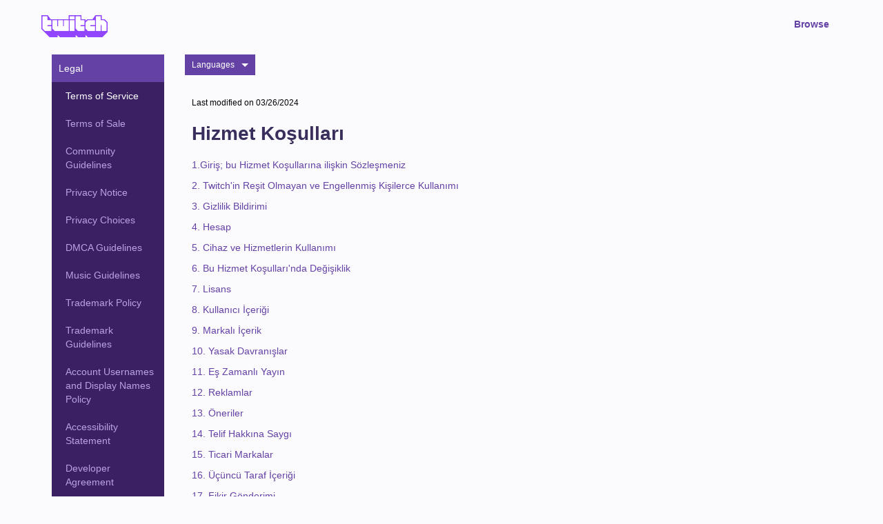

--- FILE ---
content_type: text/html
request_url: https://www.twitch.tv/p/tr-tr/legal/terms-of-service/
body_size: 101159
content:
<!DOCTYPE html><html lang="tr-tr" data-available-countries data-available-countries-redirect="/p/legal/"><head>
  <meta charset="utf-8">
  <meta http-equiv="X-UA-Compatible" content="IE=edge">
  <meta name="viewport" content="width=device-width, initial-scale=1">
  <title>Twitch.tv - Terms of Service</title>

<meta name="description" content>

<link rel="stylesheet" href="/p/legal/assets/main.css?v=74a6c5224bfbb4d8c843ed276a60b95c" data-rewrite-ignore-locale>

<meta name="description" content>
<meta property="og:site_name" content="Twitch.tv">
<meta property="og:description" content>
<meta property="og:image" content>
<meta name="twitter:card" content>
<meta name="twitter:site" content="@twitch">
<meta name="twitter:creator" content="@twitch">
<meta name="twitter:title" content>
<meta name="twitter:description" content>
<meta name="twitter:image" content>


<link href="/p/legal/assets/favicons/favicon.ico" rel="shortcut icon" type="image/x-icon" data-rewrite-ignore-locale>

<script>
  window._tw = window._tw || [];
  window._tw.push(['config', 'client_app', 'legal']);
  window._tw.push(['config', 'auto_track_outbound_links', true]);
  window._tw.push(['config', 'add_attribute_helpers', true]);
  window._tw.push(['page_view']);
</script>
<script async src="https://analytics.m7g.twitch.tv"></script>

  <link href="/p/legal/assets/favicons/favicon.ico" rel="shortcut icon" type="image/x-icon" data-rewrite-ignore-locale>
  <link rel="icon" type="image/png" href="/p/legal/assets/favicons/favicon-32x32.png" sizes="32x32">
  <link rel="icon" type="image/png" href="/p/legal/assets/favicons/favicon-16x16.png" sizes="16x16">
  <script async src="https://analytics.m7g.twitch.tv/270fb0ae91e9890ee407/"></script>
<meta http-equiv="content-language" content="tr-tr">
<link rel="alternate" href="/p/ar-sa/legal/terms-of-service/" hreflang="ar-sa">
<link rel="alternate" href="/p/bg-bg/legal/terms-of-service/" hreflang="bg-bg">
<link rel="alternate" href="/p/ca-es/legal/terms-of-service/" hreflang="ca-es">
<link rel="alternate" href="/p/cs-cz/legal/terms-of-service/" hreflang="cs-cz">
<link rel="alternate" href="/p/da-dk/legal/terms-of-service/" hreflang="da-dk">
<link rel="alternate" href="/p/de-de/legal/terms-of-service/" hreflang="de-de">
<link rel="alternate" href="/p/el-gr/legal/terms-of-service/" hreflang="el-gr">
<link rel="alternate" href="/p/en/legal/terms-of-service/" hreflang="en">
<link rel="alternate" href="/p/es-es/legal/terms-of-service/" hreflang="es-es">
<link rel="alternate" href="/p/es-mx/legal/terms-of-service/" hreflang="es-mx">
<link rel="alternate" href="/p/fi-fi/legal/terms-of-service/" hreflang="fi-fi">
<link rel="alternate" href="/p/fr-ca/legal/terms-of-service/" hreflang="fr-ca">
<link rel="alternate" href="/p/fr-fr/legal/terms-of-service/" hreflang="fr-fr">
<link rel="alternate" href="/p/hu-hu/legal/terms-of-service/" hreflang="hu-hu">
<link rel="alternate" href="/p/it-it/legal/terms-of-service/" hreflang="it-it">
<link rel="alternate" href="/p/ja-jp/legal/terms-of-service/" hreflang="ja-jp">
<link rel="alternate" href="/p/ko-kr/legal/terms-of-service/" hreflang="ko-kr">
<link rel="alternate" href="/p/nl-nl/legal/terms-of-service/" hreflang="nl-nl">
<link rel="alternate" href="/p/no-no/legal/terms-of-service/" hreflang="no-no">
<link rel="alternate" href="/p/pl-pl/legal/terms-of-service/" hreflang="pl-pl">
<link rel="alternate" href="/p/pt-br/legal/terms-of-service/" hreflang="pt-br">
<link rel="alternate" href="/p/pt-pt/legal/terms-of-service/" hreflang="pt-pt">
<link rel="alternate" href="/p/ro-ro/legal/terms-of-service/" hreflang="ro-ro">
<link rel="alternate" href="/p/ru-ru/legal/terms-of-service/" hreflang="ru-ru">
<link rel="alternate" href="/p/sk-sk/legal/terms-of-service/" hreflang="sk-sk">
<link rel="alternate" href="/p/sv-se/legal/terms-of-service/" hreflang="sv-se">
<link rel="alternate" href="/p/th-th/legal/terms-of-service/" hreflang="th-th">
<link rel="alternate" href="/p/vi-vn/legal/terms-of-service/" hreflang="vi-vn">
<link rel="alternate" href="/p/zh-cn/legal/terms-of-service/" hreflang="zh-cn">
<link rel="alternate" href="/p/zh-tw/legal/terms-of-service/" hreflang="zh-tw">
</head>
  <body>
    <nav class="nav__container">
  <div class="container">
    <button class="nav__toggler--mobile nav__icon--account" id="account">
      <svg viewBox="0 0 16 16" id="icon-glyph-live" width="100%" height="100%"> <path clip-rule="evenodd" d="M11,14H5H2v-1l3-3h2L5,8V2h6v6l-2,2h2l3,3v1H11z" fill-rule="evenodd"/> </svg>
    </button>
    <button class="nav__toggler--mobile nav__icon--menu" id="menu">
      <svg height="32" viewBox="0 0 48 48" width="48" xmlns="http://www.w3.org/2000/svg"><path d="M0 0h48v48h-48z" fill="none"/><path d="M6 36h36v-4h-36v4zm0-10h36v-4h-36v4zm0-14v4h36v-4h-36z"/></svg>
    </button>
    <a href="/p/tr-tr/about" class="nav__logo">

      <svg xmlns="http://www.w3.org/2000/svg" viewBox="0 0 1139.43 379.04" height="32px" alt="Twitch">
        <g data-name="Layer 2">
          <g data-name="Layer 1">
            <path class="wordmark-logo__bg fill-purple" d="M1119.44 269.32h-80v-99.75h-20v99.75h-80V20h80v69.78h60l40 39.9zm-199.9-99.75h-80v20h80v79.8H799.6l-40-39.9v-99.79l40-39.9h119.94zm-179.91 0h-70v20h70v79.8H629.69l-40-39.9V20h80v69.78h70zM569.72 69.83h-80V20h80zm0 199.49h-80V89.78h80zm-100 0H229.89l-40-39.9V89.78h80v99.74h20V89.78h80v99.74h20V89.78h80zm-299.8-99.75H100v20h70v79.8H60l-40-39.9V20h80v69.78h70zm919.54-99.74h-50V0H929.75l-50.47 69.83h-89.67l-30 29.92V69.83h-70V0H469.77v69.83H160.42L110 0H0v239.4L139.93 379h139.93v-39.9l40 39.9h269.85v-39.9l40 39.9h129.91v-39.9l40 39.9h249.88l90-89.78V119.7z" fill="#9145ff"/>
            <path class="wordmark-logo__text fill-white" d="M939.53 269.32h79.96v-99.75h19.99v99.75h79.96V129.68l-39.98-39.9h-59.97V19.96h-79.96v249.36zM589.71 229.42l39.97 39.9h109.95v-79.8h-69.96v-19.95h69.96V89.78h-69.96V19.96h-79.96v209.46zM759.62 229.42l39.98 39.9h119.94v-79.8h-79.96v-19.95h79.96V89.78H799.6l-39.98 39.9v99.74zM489.76 19.96h79.96v49.87h-79.96zM169.92 89.78H99.95V19.96H19.99v209.46l39.98 39.9h109.95v-79.8H99.95v-19.95h69.97V89.78zM189.91 229.42l39.97 39.9h239.89V89.78h-79.96v99.74h-20V89.78h-79.95v99.74h-19.99V89.78h-79.96v139.64zM489.76 89.78h79.96v179.54h-79.96z" fill="#FFF"/>
          </g>
        </g>
      </svg>

    </a>
    <ul class="nav__list--desktop">
      
    </ul>

    <ul class="nav__list--desktop nav__authenticated">
      
        
          <li class="nav__item ">
            <a href="https://www.twitch.tv/following" class="nav__link">
              
              <div data-i18n="menu:following">Following</div>
            </a>
          </li>
        
      
        
          <li class="nav__item ">
            <a href="https://www.twitch.tv/directory" class="nav__link">
              
              <div data-i18n="menu:browse">Browse</div>
            </a>
          </li>
        
      

      
        <li class="nav__item">
          <a href="https://www.twitch.tv/settings/profile" target="_blank" class="nav__link">
            {{ display_name }}
          </a>
        </li>
      
    </ul>
    <ul class="nav__list--desktop nav__unauthenticated">
      
        
          <li class="nav__item require_logged_out">
            <a href="https://www.twitch.tv/" class="nav__link">
              
              <div data-i18n="menu:browse">Browse</div>
            </a>
          </li>
        
      
    </ul>

    <!-- nav list - account -->
    <ul class="nav__list--mobile background--gradient background--triangle" id="account-dropdown">
      

      <div class="nav__authenticated">
        
          <li class="nav__item--mobile ">
            <a href="https://www.twitch.tv/following" class="nav__link--mobile">
              
              <h1><div data-i18n="menu:following">Following</div></h1>
            </a>
          </li>
        
          <li class="nav__item--mobile ">
            <a href="https://www.twitch.tv/directory" class="nav__link--mobile">
              
              <h1><div data-i18n="menu:browse">Browse</div></h1>
            </a>
          </li>
        
        
          <li class="nav__item--mobile">
            <a href="https://www.twitch.tv/settings/profile" target="_blank" class="nav__link--mobile hasDivider">
              <h1>{{ display_name }}</h1>
            </a>
          </li>
        
      </div>
      <div class="nav__unauthenticated">
        
          
            <li class="nav__item--mobile require_logged_out">
              <a href="https://www.twitch.tv/" class="nav__link--mobile">
                
                <h1><div data-i18n="menu:browse">Browse</div></h1>
              </a>
            </li>
          
        
      </div>
      <div class="footer__callout">
        
          <a href="/p/tr-tr/legal/terms-of-service/" data-rewrite-ignore-locale class="footer__item" target="_blank">
            
            <h4><div data-i18n="menu:terms-of-service">Terms of service</div></h4>
          </a>
        
          <a href="/p/tr-tr/legal/privacy-notice/" data-rewrite-ignore-locale class="footer__item" target="_blank">
            
            <h4><div data-i18n="menu:privacy-notice">Privacy Notice</div></h4>
          </a>
        
          <a href="/p/tr-tr/legal/ad-choices/" data-rewrite-ignore-locale class="footer__item" target="_blank">
            
            <h4><div data-i18n="menu:ad-choices">Ad Choices</div></h4>
          </a>
        
          <a href="/p/tr-tr/legal/cookie-policy/" data-rewrite-ignore-locale class="footer__item" target="_blank">
            
            <h4><div data-i18n="menu:cookie-policy">Cookie Policy</div></h4>
          </a>
        
          <a href="/p/tr-tr/partners/" data-rewrite-ignore-locale class="footer__item" target="_blank">
            
            <h4><div data-i18n="menu:partners">Partners</div></h4>
          </a>
        
          <a href="https://affiliate.twitch.tv/" data-rewrite-ignore-locale class="footer__item" target="_blank">
            
            <h4><div data-i18n="menu:affiliates">Affiliates</div></h4>
          </a>
        
      </div>
    </ul>

    <!-- nav list - menu -->
    <ul class="nav__list--mobile background--gradient" id="menu-dropdown">
      
        <li class="nav__item--mobile ">
          <a href="/p/tr-tr/about/" class="nav__link--mobile">
            
            <h1><div data-i18n="menu:about">About</div></h1>
          </a>
        </li>
      
        <li class="nav__item--mobile ">
          <a href="https://www.twitch.tv/jobs/" class="nav__link--mobile">
            
            <h1><div data-i18n="menu:careers">Careers</div></h1>
          </a>
        </li>
      
        <li class="nav__item--mobile ">
          <a href="https://blog.twitch.tv/" class="nav__link--mobile">
            
            <h1><div data-i18n="menu:blog">Blog</div></h1>
          </a>
        </li>
      
        <li class="nav__item--mobile ">
          <a href="https://www.twitch.tv/p/press-center/" class="nav__link--mobile">
            
            <h1><div data-i18n="menu:press">Press</div></h1>
          </a>
        </li>
      
        <li class="nav__item--mobile ">
          <a href="/p/tr-tr/brand/" class="nav__link--mobile">
            
            <h1><div data-i18n="menu:brand">Brand</div></h1>
          </a>
        </li>
      
        <li class="nav__item--mobile ">
          <a href="https://dev.twitch.tv/" class="nav__link--mobile">
            
            <h1><div data-i18n="menu:developers">Developers</div></h1>
          </a>
        </li>
      
        <li class="nav__item--mobile ">
          <a href="/p/tr-tr/platforms/" class="nav__link--mobile">
            
            <h1><div data-i18n="menu:platforms">Platforms</div></h1>
          </a>
        </li>
      
        <li class="nav__item--mobile ">
          <a href="https://twitch.amazon.com/prime" class="nav__link--mobile">
            
            <h1><div data-i18n="menu:prime">Prime</div></h1>
          </a>
        </li>
      
        <li class="nav__item--mobile ">
          <a href="https://twitch.amazon.com/bits" class="nav__link--mobile">
            
            <h1><div data-i18n="menu:bits">Bits</div></h1>
          </a>
        </li>
      
        <li class="nav__item--mobile ">
          <a href="/p/tr-tr/extensions" class="nav__link--mobile">
            
            <h1><div data-i18n="menu:extensions">Extensions</div></h1>
          </a>
        </li>
      
        <li class="nav__item--mobile ">
          <a href="http://twitchadvertising.tv/" class="nav__link--mobile">
            
            <h1><div data-i18n="menu:advertise">Advertise</div></h1>
          </a>
        </li>
      
        <li class="nav__item--mobile ">
          <a href="https://www.twitch.tv/p/giftcard/buy/?utm_source=footer" class="nav__link--mobile">
            
            <h1><div data-i18n="menu:gift-card">Gift Card</div></h1>
          </a>
        </li>
      
      
        <li class="nav__item--mobile ">
          <a href="https://www.twitch.tv/following" class="nav__link--mobile">
            
            <h1><div data-i18n="menu:following">Following</div></h1>
          </a>
        </li>
      
        <li class="nav__item--mobile ">
          <a href="https://www.twitch.tv/directory" class="nav__link--mobile">
            
            <h1><div data-i18n="menu:browse">Browse</div></h1>
          </a>
        </li>
      
    </ul>
  </div>
</nav>

    <div id="content__wrapper">
      <style>
  .legal-content ul.accordion {
    padding: 0;
  }

  .legal-content ul.accordion > li:not(.accordion-group) {
    border-bottom: solid 1px #e5e3e8;
    border: solid 1px #efeef1;
    display: block;
    list-style: none;
    margin: 0 0 0.5rem 0;
    padding: 1rem;
  }

  .legal-content ul.accordion > .accordion-group,
  .legal-content ul.accordion .accordion-group-header,
  .legal-content ul.accordion .accordion-group-body {
    display: block;
    padding: 1rem;
  }

  .legal-content ul.accordion > .accordion-group {
    border: solid 1px #efeef1;
    list-style: none;
    padding: 0;
    margin: 0 0 0.5rem 0;
  }

  .legal-content ul.accordion .accordion-group-header {
    background-color: #efeef1;
    border-bottom: solid 1px #e5e3e8;
    cursor: pointer;
  }

  .legal-content ul.accordion > .accordion-group.collapsed .accordion-group-header {
    border-bottom: solid 1px transparent;
  }

  .legal-content ul.accordion > .accordion-group.collapsed .accordion-group-body {
    display: none;
  }

  .legal-content ul.accordion > .accordion-group .accordion-group-body {
    padding-left: 2rem;
  }

  .legal-content ul.accordion > .accordion-group .accordion-group-body > ul {
    margin: 0;
  }
</style>






  


<div class="container">
  <div class="tower">
    <div class="col-xs-12 col-sm-2 col-md-2 mobile-hide">
      
  
  
  
    
      
      

      

      <div class="menu-group menu-group--active">
        
  
  

  


  <div class="menu-item menu-item--active" data-available-countries>
    <a href="/p/tr-tr/legal/" data-debug style="overflow-wrap: break-word; hyphens: auto;">
      
      
      <div data-i18n="menu:legal">Legal</div>
    </a>
  </div>



        
          
            
  
    
      
      

      

      <div class="menu-group menu-group--active">
        
  
  

  


  <div class="menu-item menu-item--active" data-available-countries>
    <a href="/p/tr-tr/legal/terms-of-service/" data-debug style="overflow-wrap: break-word; hyphens: auto;">
      
      
      <div data-i18n="menu:terms-of-service">Terms of Service</div>
    </a>
  </div>



        
      </div>
    
  
    
      
      

      

      <div class="menu-group ">
        
  
  

  


  <div class="menu-item " data-available-countries>
    <a href="/p/tr-tr/legal/terms-of-sale/" data-debug style="overflow-wrap: break-word; hyphens: auto;">
      
      
      <div data-i18n="menu:terms-of-sale">Terms of Sale</div>
    </a>
  </div>



        
      </div>
    
  
    
      
      

      

      <div class="menu-group ">
        
  
  

  


  <div class="menu-item " data-available-countries>
    <a href="/p/tr-tr/legal/community-guidelines/" data-debug style="overflow-wrap: break-word; hyphens: auto;">
      
      
      <div data-i18n="menu:community-guidelines">Community Guidelines</div>
    </a>
  </div>



        
      </div>
    
  
    
      
      

      

      <div class="menu-group ">
        
  
  

  


  <div class="menu-item " data-available-countries>
    <a href="/p/tr-tr/legal/privacy-notice/" data-debug style="overflow-wrap: break-word; hyphens: auto;">
      
      
      <div data-i18n="menu:privacy-notice">Privacy Notice</div>
    </a>
  </div>



        
      </div>
    
  
    
      
      

      

      <div class="menu-group ">
        
  
  

  


  <div class="menu-item " data-available-countries>
    <a href="/p/tr-tr/legal/privacy-choices/" data-debug style="overflow-wrap: break-word; hyphens: auto;">
      
      
      <div data-i18n="menu:privacy-choices">Privacy Choices</div>
    </a>
  </div>



        
      </div>
    
  
    
      
      

      

      <div class="menu-group ">
        
  
  

  


  <div class="menu-item " data-available-countries>
    <a href="/p/tr-tr/legal/dmca-guidelines/" data-debug style="overflow-wrap: break-word; hyphens: auto;">
      
      
      <div data-i18n="menu:dmca-guidelines">DMCA Guidelines</div>
    </a>
  </div>



        
          
        
      </div>
    
  
    
      
      

      

      <div class="menu-group ">
        
  
  

  


  <div class="menu-item " data-available-countries>
    <a href="/p/tr-tr/legal/community-guidelines/music/" data-debug style="overflow-wrap: break-word; hyphens: auto;">
      
      
      <div data-i18n="menu:music-guidelines">Music Guidelines</div>
    </a>
  </div>



        
      </div>
    
  
    
      
      

      

      <div class="menu-group ">
        
  
  

  


  <div class="menu-item " data-available-countries>
    <a href="/p/tr-tr/legal/trademark-policy/" data-debug style="overflow-wrap: break-word; hyphens: auto;">
      
      
      <div data-i18n="menu:trademark-policy">Trademark Policy</div>
    </a>
  </div>



        
      </div>
    
  
    
      
      

      

      <div class="menu-group ">
        
  
  

  


  <div class="menu-item " data-available-countries>
    <a href="/p/tr-tr/legal/trademark/" data-debug style="overflow-wrap: break-word; hyphens: auto;">
      
      
      <div data-i18n="menu:trademark-guidelines">Trademark Guidelines</div>
    </a>
  </div>



        
      </div>
    
  
    
      
      

      

      <div class="menu-group ">
        
  
  

  


  <div class="menu-item " data-available-countries>
    <a href="https://safety.twitch.tv/s/article/Usernames" data-debug style="overflow-wrap: break-word; hyphens: auto;">
      
      
      <div data-i18n="menu:account-usernames-and-display-names-policy">Account Usernames and Display Names Policy</div>
    </a>
  </div>



        
      </div>
    
  
    
      
      

      

      <div class="menu-group ">
        
  
  

  


  <div class="menu-item " data-available-countries>
    <a href="/p/tr-tr/legal/accessibility/" data-debug style="overflow-wrap: break-word; hyphens: auto;">
      
      
      <div data-i18n="menu:accessibility-statement">Accessibility Statement</div>
    </a>
  </div>



        
      </div>
    
  
    
  
    
      
      

      

      <div class="menu-group ">
        
  
  

  


  <div class="menu-item " data-available-countries>
    <a href="/p/tr-tr/legal/developer-agreement/" data-debug style="overflow-wrap: break-word; hyphens: auto;">
      
      
      <div data-i18n="menu:developer-agreement">Developer Agreement</div>
    </a>
  </div>



        
      </div>
    
  
    
      
      

      

      <div class="menu-group ">
        
  
  

  


  <div class="menu-item " data-available-countries>
    <a href="/p/tr-tr/legal/monetized-streamer-agreement/" data-debug style="overflow-wrap: break-word; hyphens: auto;">
      
      
      <div data-i18n="menu:monetized-streamer-agreement">Monetized Streamer Agreement</div>
    </a>
  </div>



        
      </div>
    
  
    
      
      

      

      <div class="menu-group ">
        
  
  

  


  <div class="menu-item " data-available-countries>
    <a href="/p/tr-tr/legal/bits-acceptable-use/" data-debug style="overflow-wrap: break-word; hyphens: auto;">
      
      
      <div data-i18n="menu:bits-acceptable-use-policy">Bits Acceptable Use Policy</div>
    </a>
  </div>



        
      </div>
    
  
    
      
      

      

      <div class="menu-group ">
        
  
  

  


  <div class="menu-item " data-available-countries>
    <a href="/p/tr-tr/legal/channel-points-acceptable-use-policy/" data-debug style="overflow-wrap: break-word; hyphens: auto;">
      
      
      <div data-i18n="menu:channel-points-acceptable-use-policy">Channel Points Acceptable Use Policy</div>
    </a>
  </div>



        
      </div>
    
  
    
      
      

      

      <div class="menu-group ">
        
  
  

  


  <div class="menu-item " data-available-countries>
    <a href="/p/tr-tr/legal/cookie-notice/" data-debug style="overflow-wrap: break-word; hyphens: auto;">
      
      
      <div data-i18n="menu:cookie-notice">Cookie Notice</div>
    </a>
  </div>



        
      </div>
    
  
    
      
      

      

      <div class="menu-group ">
        
  
  

  


  <div class="menu-item " data-available-countries>
    <a href="/p/tr-tr/legal/ad-choices/" data-debug style="overflow-wrap: break-word; hyphens: auto;">
      
      
      <div data-i18n="menu:ad-choices">Ad Choices</div>
    </a>
  </div>



        
      </div>
    
  
    
      
      

      

      <div class="menu-group ">
        
  
  

  


  <div class="menu-item " data-available-countries>
    <a href="/p/tr-tr/legal/predictions-terms-and-conditions/" data-debug style="overflow-wrap: break-word; hyphens: auto;">
      
      
      <div data-i18n="menu:predictions-terms-and-conditions">Predictions Terms and Conditions</div>
    </a>
  </div>



        
      </div>
    
  
    
      
      

      

      <div class="menu-group ">
        
  
  

  


  <div class="menu-item " data-available-countries>
    <a href="/p/tr-tr/legal/events-code-of-conduct/" data-debug style="overflow-wrap: break-word; hyphens: auto;">
      
      
      <div data-i18n="menu:events-code-of-conduct">Events Code Of Conduct</div>
    </a>
  </div>



        
      </div>
    
  
    
      
      

      

      <div class="menu-group ">
        
  
  

  


  <div class="menu-item " data-available-countries>
    <a href="/p/tr-tr/legal/transparency-report/" data-debug style="overflow-wrap: break-word; hyphens: auto;">
      
      
      <div data-i18n="menu:transparency-report">Transparency Report</div>
    </a>
  </div>



        
      </div>
    
  
    
      
      

      

      <div class="menu-group ">
        
  
  

  


  <div class="menu-item " data-available-countries>
    <a href="http://amzn.to/modern-slavery-statement" data-debug style="overflow-wrap: break-word; hyphens: auto;">
      
      
      <div data-i18n="menu:modern-day-slavery-statement">Modern Day Slavery Statement</div>
    </a>
  </div>



        
      </div>
    
  
    
      
      

      

      <div class="menu-group ">
        
  
  

  


  <div class="menu-item " data-available-countries>
    <a href="/p/tr-tr/legal/state-specific-privacy-disclosures/" data-debug style="overflow-wrap: break-word; hyphens: auto;">
      
      
      <div data-i18n="menu:state-specific-privacy-disclosures">State-Specific Privacy Disclosures</div>
    </a>
  </div>



        
      </div>
    
  
    
      
      

      

      <div class="menu-group ">
        
  
  

  


  <div class="menu-item " data-available-countries>
    <a href="/p/tr-tr/legal/recommendations-on-twitch/" data-debug style="overflow-wrap: break-word; hyphens: auto;">
      
      
      <div data-i18n="menu:recommendations-on-twitch">Recommendations On Twitch</div>
    </a>
  </div>



        
      </div>
    
  
    
      
      

      

      <div class="menu-group ">
        
  
  

  


  <div class="menu-item " data-available-countries="de,at">
    <a href="/p/tr-tr/legal/imprint/" data-debug style="overflow-wrap: break-word; hyphens: auto;">
      
      
      <div data-i18n="menu:imprint">Imprint</div>
    </a>
  </div>



        
      </div>
    
  
    
      
      

      

      <div class="menu-group ">
        
  
  

  


  <div class="menu-item " data-available-countries="hr,at,be,bg,cy,cz,ee,fi,fr,de,gr,hu,ie,it,lv,lt,lu,mt,nl,pl,pt,ro,sk,si,es,dk,se,is,li">
    <a href="/p/tr-tr/legal/contact-us/" data-debug style="overflow-wrap: break-word; hyphens: auto;">
      
      
      <div data-i18n="menu:contact-us">Contact Us</div>
    </a>
  </div>



        
      </div>
    
  
    
      
      

      

      <div class="menu-group ">
        
  
  

  


  <div class="menu-item " data-available-countries="hr,at,be,bg,cy,cz,ee,fi,fr,de,gr,hu,ie,it,lv,lt,lu,mt,nl,pl,pt,ro,sk,si,es,dk,se,is,li,gb-eng,gb-sct,gb-nir,gb-wls">
    <a href="/p/tr-tr/legal/eu-eea-uk-right-of-withdrawal/" data-debug style="overflow-wrap: break-word; hyphens: auto;">
      
      
      <div data-i18n="menu:right-of-withdrawal">Right of Withdrawal</div>
    </a>
  </div>



        
      </div>
    
  
    
      
      

      

      <div class="menu-group ">
        
  
  

  


  <div class="menu-item " data-available-countries>
    <a href="/p/tr-tr/legal/giftcard/" data-debug style="overflow-wrap: break-word; hyphens: auto;">
      
      
      <div data-i18n="menu:twitch-gift-card-gift-card-balance-terms-and-conditions">Twitch Gift Card &amp; Gift Card Balance Terms and Conditions</div>
    </a>
  </div>



        
      </div>
    
  
    
      
      

      

      <div class="menu-group ">
        
  
  

  


  <div class="menu-item " data-available-countries>
    <a href="/p/tr-tr/legal/service-of-process/" data-debug style="overflow-wrap: break-word; hyphens: auto;">
      
      
      <div data-i18n="menu:service-of-process">Service of Process</div>
    </a>
  </div>



        
      </div>
    
  
    
      
      

      

      <div class="menu-group ">
        
  
  

  


  <div class="menu-item " data-available-countries>
    <a href="https://www.twitch.tv/p/legal/dj-program-terms/" data-debug style="overflow-wrap: break-word; hyphens: auto;">
      
      
      <div data-i18n="menu:dj-program-terms">DJ Program Terms</div>
    </a>
  </div>



        
      </div>
    
  



          
        
      </div>
    
  
    
      
      

      

      <div class="menu-group ">
        
  
  

  


  <div class="menu-item " data-available-countries>
    <a href="https://twitchadvertising.tv" data-debug style="overflow-wrap: break-word; hyphens: auto;">
      
      
      <div data-i18n="menu:advertising">Advertising</div>
    </a>
  </div>



        
      </div>
    
  
    
      
      

      

      <div class="menu-group ">
        
  
  

  


  <div class="menu-item " data-available-countries>
    <a href="https://blog.twitch.tv" data-debug style="overflow-wrap: break-word; hyphens: auto;">
      
      
      <div data-i18n="menu:blog">Blog</div>
    </a>
  </div>



        
      </div>
    
  
    
      
      

      

      <div class="menu-group ">
        
  
  

  


  <div class="menu-item " data-available-countries>
    <a href="https://brand.twitch.tv/" data-debug style="overflow-wrap: break-word; hyphens: auto;">
      
      
      <div data-i18n="menu:brand">Brand</div>
    </a>
  </div>



        
      </div>
    
  
    
      
      

      

      <div class="menu-group ">
        
  
  

  


  <div class="menu-item " data-available-countries>
    <a href="https://dev.twitch.tv/" data-debug style="overflow-wrap: break-word; hyphens: auto;">
      
      
      <div data-i18n="menu:developers">Developers</div>
    </a>
  </div>



        
      </div>
    
  
    
      
      

      

      <div class="menu-group ">
        
  
  

  


  <div class="menu-item " data-available-countries>
    <a href="https://www.twitch.tv/p/security/" data-debug style="overflow-wrap: break-word; hyphens: auto;">
      
      
      <div data-i18n="menu:security">Security</div>
    </a>
  </div>



        
      </div>
    
  
    
      
      

      

      <div class="menu-group ">
        
  
  

  


  <div class="menu-item " data-available-countries>
    <a href="https://help.twitch.tv/" data-debug style="overflow-wrap: break-word; hyphens: auto;">
      
      
      <div data-i18n="menu:help">Help</div>
    </a>
  </div>



        
      </div>
    
  
    
      
      

      

      <div class="menu-group ">
        
  
  

  


  <div class="menu-item " data-available-countries>
    <a href="https://www.twitch.tv/jobs/" data-debug style="overflow-wrap: break-word; hyphens: auto;">
      
      
      <div data-i18n="menu:jobs">Jobs</div>
    </a>
  </div>



        
      </div>
    
  
    
      
      

      

      <div class="menu-group ">
        
  
  

  


  <div class="menu-item " data-available-countries>
    <a href data-debug style="overflow-wrap: break-word; hyphens: auto;">
      
      
      <div data-i18n="menu:"></div>
    </a>
  </div>



        
      </div>
    
  






    </div>
    <div class="col-xs-12 col-sm-10 col-md-10 mobile-content">
      

      
        <div class="mg-b-3">
          <div class="language__container balloon__container">
            <button class="language__toggler button button--dropmenu" aria-haspopup="true" aria-expanded="false">
              <div data-i18n="menu:languages">
                Languages
              </div>
            </button>
            <div class="language__list balloon balloon--down">
              <ul class="balloon__list">
                
                  
                    <li>
                      <a href="/p/bg-bg/legal/terms-of-service/" class="balloon__link locale-bg-bg">
                        Български
                      </a>
                    </li>
                  
                
                  
                
                  
                    <li>
                      <a href="/p/cs-cz/legal/terms-of-service/" class="balloon__link locale-cs-cz">
                        Čeština
                      </a>
                    </li>
                  
                
                  
                    <li>
                      <a href="/p/da-dk/legal/terms-of-service/" class="balloon__link locale-da-dk">
                        Dansk
                      </a>
                    </li>
                  
                
                  
                    <li>
                      <a href="/p/de-de/legal/terms-of-service/" class="balloon__link locale-de-de">
                        Deutsch
                      </a>
                    </li>
                  
                
                  
                    <li>
                      <a href="/p/el-gr/legal/terms-of-service/" class="balloon__link locale-el-gr">
                        Ελληνικά
                      </a>
                    </li>
                  
                
                  
                    <li>
                      <a href="/p/en/legal/terms-of-service/" class="balloon__link locale-en">
                        English
                      </a>
                    </li>
                  
                
                  
                    <li>
                      <a href="/p/es-es/legal/terms-of-service/" class="balloon__link locale-es-es">
                        Español
                      </a>
                    </li>
                  
                
                  
                    <li>
                      <a href="/p/es-mx/legal/terms-of-service/" class="balloon__link locale-es-mx">
                        Español - Latinoamérica
                      </a>
                    </li>
                  
                
                  
                    <li>
                      <a href="/p/fi-fi/legal/terms-of-service/" class="balloon__link locale-fi-fi">
                        Suomi
                      </a>
                    </li>
                  
                
                  
                
                  
                    <li>
                      <a href="/p/fr-fr/legal/terms-of-service/" class="balloon__link locale-fr-fr">
                        Français
                      </a>
                    </li>
                  
                
                  
                    <li>
                      <a href="/p/hu-hu/legal/terms-of-service/" class="balloon__link locale-hu-hu">
                        Magyar
                      </a>
                    </li>
                  
                
                  
                    <li>
                      <a href="/p/it-it/legal/terms-of-service/" class="balloon__link locale-it-it">
                        Italiano
                      </a>
                    </li>
                  
                
                  
                    <li>
                      <a href="/p/ja-jp/legal/terms-of-service/" class="balloon__link locale-ja-jp">
                        日本語
                      </a>
                    </li>
                  
                
                  
                    <li>
                      <a href="/p/ko-kr/legal/terms-of-service/" class="balloon__link locale-ko-kr">
                        한국어
                      </a>
                    </li>
                  
                
                  
                    <li>
                      <a href="/p/nl-nl/legal/terms-of-service/" class="balloon__link locale-nl-nl">
                        Nederlands
                      </a>
                    </li>
                  
                
                  
                    <li>
                      <a href="/p/no-no/legal/terms-of-service/" class="balloon__link locale-no-no">
                        Norsk
                      </a>
                    </li>
                  
                
                  
                    <li>
                      <a href="/p/pl-pl/legal/terms-of-service/" class="balloon__link locale-pl-pl">
                        Polski
                      </a>
                    </li>
                  
                
                  
                    <li>
                      <a href="/p/pt-br/legal/terms-of-service/" class="balloon__link locale-pt-br">
                        Português Brasileiro
                      </a>
                    </li>
                  
                
                  
                    <li>
                      <a href="/p/pt-pt/legal/terms-of-service/" class="balloon__link locale-pt-pt">
                        Português
                      </a>
                    </li>
                  
                
                  
                    <li>
                      <a href="/p/ro-ro/legal/terms-of-service/" class="balloon__link locale-ro-ro">
                        Română
                      </a>
                    </li>
                  
                
                  
                    <li>
                      <a href="/p/ru-ru/legal/terms-of-service/" class="balloon__link locale-ru-ru">
                        Русский
                      </a>
                    </li>
                  
                
                  
                    <li>
                      <a href="/p/sk-sk/legal/terms-of-service/" class="balloon__link locale-sk-sk">
                        Slovenčina
                      </a>
                    </li>
                  
                
                  
                    <li>
                      <a href="/p/sv-se/legal/terms-of-service/" class="balloon__link locale-sv-se">
                        Svenska
                      </a>
                    </li>
                  
                
                  
                    <li>
                      <a href="/p/th-th/legal/terms-of-service/" class="balloon__link locale-th-th">
                        ภาษาไทย
                      </a>
                    </li>
                  
                
                  
                    <li>
                      <a href="/p/tr-tr/legal/terms-of-service/" class="balloon__link locale-tr-tr">
                        Türkçe
                      </a>
                    </li>
                  
                
                  
                    <li>
                      <a href="/p/vi-vn/legal/terms-of-service/" class="balloon__link locale-vi-vn">
                        Tiếng Việt
                      </a>
                    </li>
                  
                
                  
                    <li>
                      <a href="/p/zh-cn/legal/terms-of-service/" class="balloon__link locale-zh-cn">
                        中文 简体
                      </a>
                    </li>
                  
                
                  
                    <li>
                      <a href="/p/zh-tw/legal/terms-of-service/" class="balloon__link locale-zh-tw">
                        中文 繁體
                      </a>
                    </li>
                  
                
              </ul>
            </div>  
          </div>
        </div>
      
      
      <div class="typeset mobile-padded pd-t-0">
        
        
        
        

        

        <div class="page__meta">

          

          
            
              <div class="page__meta_item language__date text-muted" style="color:black">
                <div data-i18n="legal-terms-of-service-20240326:modified">Last modified on 03/26/2024</div>
              </div>
            
          

        </div>
        <div class="legal-content">
          <div data-i18n="legal-terms-of-service-20240326-content"><!-- 91cd10ab-76c4-41fa-9530-a6f429f2144f -->
<h2 id="terms-of-service"><strong>Hizmet Koşulları</strong></h2>

<p><a href="#1-introduction-your-agreement-to-these-terms-of-service">1.Giriş; bu Hizmet Koşullarına ilişkin Sözleşmeniz</a></p>

<p><a href="#2-use-of-twitch-by-minors-and-blocked-persons">2. Twitch'in Reşit Olmayan ve Engellenmiş Kişilerce Kullanımı</a></p>

<p><a href="#3-privacy-notice">3. Gizlilik Bildirimi</a></p>

<p><a href="#4-account">4. Hesap</a></p>

<p><a href="#5-use-of-devices-and-services">5. Cihaz ve Hizmetlerin Kullanımı</a></p>

<p><a href="#6-modification-of-these-terms-of-service">6. Bu Hizmet Koşulları'nda Değişiklik</a></p>

<p><a href="#7-license">7. Lisans</a></p>

<p><a href="#8-user-content">8. Kullanıcı İçeriği</a></p>

<p><a href="#9-branded-content">9. Markalı İçerik</a></p>

<p><a href="#10-prohibited-conduct">10. Yasak Davranışlar</a></p>

<p><a href="#11-simulcasting">11. Eş Zamanlı Yayın</a></p>

<p><a href="#12-advertisements">12. Reklamlar</a></p>

<p><a href="#13-recommendations">13. Öneriler</a></p>

<p><a href="#14-respecting-copyright">14. Telif Hakkına Saygı</a></p>

<p><a href="#15-trademarks">15. Ticari Markalar</a></p>

<p><a href="#16-third-party-content">16. Üçüncü Taraf İçeriği</a></p>

<p><a href="#17-idea-submission">17. Fikir Gönderimi</a></p>

<p><a href="#18-termination">18. Fesih</a></p>

<p><a href="#19-disputes">19. İhtilaflar</a></p>

<p><a href="#20-miscellaneous">20. Muhtelif Hükümler</a></p>

<p><a href="#21-contact-information">21. İletişim Bilgileri</a></p>

<p><a href="#22-requests-for-information-and-subpoenas">22. Bilgi Talepleri ve Mahkeme Celpleri</a></p>

<h4 id="1-introduction-your-agreement-to-these-terms-of-service">1.Giriş; bu Hizmet Koşullarına ilişkin Sözleşmeniz</h4>

<p>LÜTFEN BU HİZMET KOŞULLARI'NI DİKKATLE OKUYUN. BU, BAĞLAYICI BİR SÖZLEŞMEDİR. Twitch Interactive, Inc. (iştirakleri ile birlikte "Twitch" veya "Biz") tarafından işletilen ve https://www.twitch.tv adresinde bulunan web sitesi, ve web siteleri ağı, yazılım uygulamaları ya da Twitch tarafından sunulan diğer ürün ve hizmetlere ("Twitch Hizmetleri") hoş geldiniz. Twitch tarafından sunulan diğer hizmetler ayrı koşullara tabi olabilir.</p>

<p>Twitch Hizmetleri'ni kullanırken, Twitch'in <a href="https://www.twitch.tv/p/legal/community-guidelines/">Topluluk İlkeleri</a>'ne ve Twitch Hizmetleri'nde yayınlanan, size sunulan veya size sunulabilecek belirli hizmetler ve özelliklerle bağlantılı olarak size açıklanan ek yönergelere veya kurallara tabi olacaksınız. Twitch ayrıca <a href="https://www.twitch.tv/p/legal/terms-of-sale">Twitch Satış Koşulları</a> ile birlikte bu hizmetlerle ilgili olarak size açıklanmış olan ek şart veya koşullara tabi olan belirli ücretli hizmetler de sunabilir. Tüm bu koşullar ve ilkeler ("İlkeler") referans yoluyla bu Hizmet Koşulları'na dahil edilmiştir.</p>

<p>Hizmet Koşulları, Twitch Hizmetleri'nde hesap açan bir kullanıcı veya kayıtlı olmayan bir kullanıcı olmanız fark etmeksizin geçerlidir. "Kaydol" düğmesine tıklayarak veya Twitch Hizmetleri'ne başka bir şekilde kaydolarak, içerikleri indirerek, kullanarak veya onlara erişerek Twitch Hizmetleri'ni kullanımınızla ilgili olarak Twitch ile aranızda yasal olarak bağlayıcı bir sözleşme yaptığınızı kabul edersiniz. Bu Hizmet Koşulları'nı okuduğunuzu, anladığınızı ve bunlara bağlı kalmayı kabul ettiğinizi onaylarsınız. Bu Hizmet Koşulları'nı kabul etmiyorsanız Twitch Hizmetleri'nin hiçbirine erişmeyin ya da bu hizmetleri başka bir şekilde kullanmayın.</p>

<p>Bir şirket, kuruluş ya da organizasyon (topluca "Abone Kuruluş") adına Twitch'i kullanırken veya Twitch'te hesap açarken (i) söz konusu Abone Kuruluş'un kuruluşu bu Hizmet Koşulları'na bağlama ve burada belirtilen lisansları verme yetkisine sahip bir yetkili temsilcisi olduğunuzu ve (ii) söz konusu Abone Kuruluş adına bu Hizmet Koşulları'nı kabul ettiğinizi beyan ve taahhüt edersiniz.</p>

<h4 id="2-use-of-twitch-by-minors-and-blocked-persons">2. Twitch'in Reşit Olmayan ve Engellenmiş Kişilerce Kullanımı</h4>

<p>Twitch Hizmetleri, 13 yaşın altındaki kişiler tarafından kullanılamaz. Yaşınız 13 ile ikamet ettiğiniz yargı bölgesindeki reşit olma yaşı arasındaysa Twitch Hizmetleri'ni yalnızca bu Hizmet Koşulları'na bağlı olmayı kabul eden bir veli veya yasal vasi gözetiminde kullanabilirsiniz.</p>

<p>Twitch Hizmetleri, daha önce Twitch Hizmetleri'nden Twitch tarafından engellenen kullanıcılar veya Amerika Birleşik Devletleri yasaları (ihracat ve yeniden ihracat kısıtlamaları ve düzenlemeleri gibi) ya da başka herhangi bir yargı alanındaki geçerli yasalar uyarınca bu hizmetleri alması yasaklanan kişiler tarafından da kullanılamaz.</p>

<p>TWITCH HİZMETLERİ'Nİ İNDİREREK, YÜKLEYEREK VEYA BAŞKA BİR ŞEKİLDE KULLANARAK EN AZ 13 YAŞINDA OLDUĞUNUZU, YAŞINIZ 13 İLE İKAMET ETTİĞİNİZ YARGI BÖLGESİNDEKİ YASAL REŞİTLİK YAŞI ARASINDAYSA EBEVEYNİNİZİN VELİNİZİN YA DA YASAL VASİNİZİN BU HİZMET KOŞULLARI'NA TABİ OLMAYI KABUL ETTİĞİNİ VE DAHA ÖNCE TWITCH HİZMETLERİ'NDEN ENGELLENMEDİĞİNİZİ VE TWITCH HİZMETLERİNİ ALMANIZIN YASAKLANMADIĞINI BEYAN EDERSİNİZ.</p>

<h4 id="3-privacy-notice">3. Gizlilik Bildirimi</h4>

<p>Gizliliğiniz Twitch için çok önemlidir. Kişisel bilgilerinizi nasıl topladığımız, kullandığımız ve açıkladığımız hakkında bilgi için lütfen <a href="https://www.twitch.tv/p/legal/privacy-policy" target="_blank" rel="noopener">Gizlilik Bildirimimizi</a> ve Twitch Hizmetleri'ni kullanırken çevrimiçi gizliliğinizi nasıl yönetebileceğinize ilişkin <a href="https://www.twitch.tv/p/legal/privacy-choices">Gizlilik Seçeneklerimizi</a> inceleyin.</p>

<h4 id="4-account">4. Hesap</h4>

<h5 id="a-account-and-password"><strong>A. Hesap ve Şifre</strong></h5>

<p>Hesap açmak için sizden hesap adı ve şifre gibi belirli bilgileri sağlamanız istenecektir.</p>

<p>Hesabınızın ve şifrenizin gizliliğini korumak ve bilgisayarınıza erişimi kısıtlamaktan yalrınca siz sorumlusunuz. Başkalarının hesap kimlik bilgilerinizi kullanmasına izin verirseniz, hesabınız veya şifrenizle Hizmetler'i kullanan diğer tüm kişiler adına bu Hizmet Koşulları'nı kabul etmiş olursunuz ve hesabınız ya da şifrenizle gerçekleşen tüm faaliyetlerin sorumluluğu size ait olur. Lütfen kayıt sırasında ve diğer tüm zamanlarda Twitch'e verdiğiniz bilgilerin bildiğiniz kadarıyla gerçek, doğru, güncel ve eksiksiz olduğundan emin olun.</p>

<p>Twitch tarafından yazılı olarak açıkça izin verilmedikçe, hesabınızdaki yönetim haklarına erişim için herhangi birinden ücret talep etmek dahil ancak bununla sınırlı olmamak üzere hesabınızı satamaz, kiralayamaz, uzun süreli kiraya veremez, devredemez, paylaşamaz veya hesabınıza başkalarının erişmesini sağlayamazsınız. Twitch, Twitch Hizmetleri'nin izinsiz kullanımını önlemek için teknolojik engeller, IP haritalama ve ciddi durumlarda söz konusu izinsiz kullanımla ilgili olarak doğrudan İnternet Servis Sağlayıcınızla (İSS) iletişime geçme dahil ancak bunlarla sınırlı olmamak üzere mevcut tüm yasal haklarını ve çözüm yollarını kullanma hakkını saklı tutar.</p>

<h5 id="b-third-party-accounts"><strong>b. Üçüncü Taraf Hesaplar</strong></h5>

<p>Twitch, belirli üçüncü taraf hizmetleri aracılığıyla Twitch Hizmetleri'ne kaydolmanıza ve oturum açmanıza izin verebilir. Üçüncü tarafın bilgilerinizi toplaması, kullanması ve açıklaması, söz konusu üçüncü taraf hizmetinin gizlilik bildirimine tabi olacaktır. Twitch hesabınızı üçüncü taraf hizmetlerindeki hesabınızla ilişkilendirdiğinizde Twitch'in kişisel bilgilerinizi nasıl topladığı, kullandığı ve açıkladığı hakkında daha fazla bilgiyi Gizlilik Bildirimimizde bulabilirsiniz.</p>

<h4 id="5-use-of-devices-and-services">5. Cihaz ve Hizmetlerin Kullanımı</h4>

<p>Twitch Hizmetleri'ne erişim, kişisel bilgisayarınızın veya mobil cihazınızın kullanılmasının yanı sıra bu cihazlarla iletişim kurulmasını veya bu cihazlardaki alanın kullanılmasını gerektirebilir. Twitch Hizmetleri'ne erişirken maruz kaldığınız tüm internet bağlantısı veya mobil iletişim ücretleri ve üçüncü taraflardan alınan ücretlerin sorumluluğu size aittir.</p>

<h4 id="6-modification-of-these-terms-of-service">6. Bu Hizmet Koşulları'nda Değişiklik</h4>

<p>Twitch, değiştirilen maddeleri yayınlayarak ve yukarıdaki "Son değiştirilme" tarihini güncelleyerek bu Hizmet Koşulları'nın herhangi bir maddesini değiştirebilir. Revize edilen Hizmet Koşulları'nın yürürlüğe girdiği tarihten sonra Twitch Hizmetleri'ni kullanmaya devam etmeniz, koşulları kabul ettiğiniz anlamına gelir.</p>

<p>Avrupa Birliği, Avrupa Ekonomik Alanı, Birleşik Krallık veya İsviçre'de ikamet eden ve tüketici ("Tüketici") konumundaki (yani ticaretiniz, zanaatınız veya mesleğinizle ilgili olmayan amaçlar için) ve Twitch hesabına kaydolmuş kişilere Twitch, bu Hizmet Koşulları'nda yapılacak değişiklikleri makul bir süre öncesinde bildirecektir. Yürürlükteki yasaların izin verdiği ölçüde, Twitch Hizmetleri'ni bu Hizmet Koşulları kapsamında kullanma sözleşmenizi yürürlük tarihinden önce iptal etmemeniz, değiştirilen koşulları kabul ettiğiniz anlamına gelecektir. Yürürlükteki yasaların gerektirdiği durumlarda, Twitch değiştirilen koşullar için onayınızı isteyecektir.</p>

<h4 id="7-license">7. Lisans</h4>

<p>Twitch Hizmetleri, Twitch'e aittir ve Twitch tarafından işletilir. Aksi belirtilmediği sürece, Twitch'in ticari markaları ve logoları, görsel arabirimleri, grafikleri, tasarımı, derlemesi, bilgileri, yazılımları, bilgisayar kodları (kaynak kodu veya nesne kodu dahil), hizmetleri, metinleri, resimleri, bilgileri, verileri, ses dosyaları, diğer dosyaları ve bunların seçimi ve düzenlenmesi (topluca "Materyaller") dahil ancak bunlarla sınırlı olmamak üzere Twitch Hizmetleri'ndeki tüm içerik, bilgi ve diğer materyaller (aşağıda Bölüm 8'de belirtilen Kullanıcı İçeriği hariç) ilgili fikri mülkiyet ve mülkiyet hakları ve yasaları ile korunmaktadır. Tüm Materyaller Twitch'in veya bağlı şirketlerinin ya da iştiraklerinin ve/veya üçüncü taraf lisans verenlerinin mülkiyetindedir. Twitch tarafından aksi yazılı olarak açıkça belirtilmedikçe, bu Hizmet Koşulları'nı kabul ederek Twitch Hizmetleri'ne yalnızca kişisel kullanımınız veya dahili iş kullanımınız için erişmek ve kullanmak üzere sınırlı, alt lisans verilemez ve devredilemez bir lisans (yani kişisel ve sınırlı bir hak) almış olursunuz.</p>

<p>Twitch, bu Hizmet Koşulları'nda açıkça verilmeyen tüm hakları saklı tutar. Bu lisans, bu Hizmet Koşulları'na tabidir ve şunlardan herhangi birini yapmanıza izin vermez: (a) Twitch Hizmetleri'nin veya Materyaller'in yeniden satışı ya da ticari kullanımı; (b) herhangi bir Materyal'in dağıtımı, halka açık performansı veya halka açık gösterimi; (c) Twitch Hizmetleri'nin veya Materyaller'in veya bunların herhangi bir kısmını değiştirme ya da başka bir şekilde türev kullanımlarını yapma; (d) herhangi bir veri madenciliği, robot veya benzer veri toplama ya da ayıklama yöntemlerini kullanma; (e) Twitch Hizmetleri'nde açıkça izin verilmedikçe, Twitch Hizmetleri'nin, Materyaller'in veya bunların içerdiği bilgilerin herhangi bir bölümünün indirilmesi (sayfa önbelleğe alma hariç) ya da (f) Twitch Hizmetleri'ni veya Materyaller'i amaçları dışında kullanma. Twitch Hizmetleri'nin veya Materyaller'in, Twitch'in önceden yazılı izni olmaksızın, bu Hizmet Koşulları'nda özel olarak izin verilenler dışında kullanılması kesinlikle yasaktır ve fikri mülkiyet haklarını veya diğer yasaları ihlal edebilir. Bu Hizmet Koşulları'nda açıkça belirtilmediği sürece, bu koşullarda yer alan hiçbir husus, fikri mülkiyet haklarına ilişkin olarak itiraz hakkının düşmesi, zımni rıza veya diğer yasal ilkeler yoluyla herhangi bir lisans verildiği şeklinde yorumlanmayacaktır. Twitch, bu lisansı Bölüm 17'de belirtildiği şekilde feshedebilir.</p>

<h4 id="8-user-content">8. Kullanıcı İçeriği</h4>

<p>Twitch, canlı yayın ve önceden kaydedilmiş görsel-işitsel çalışmaları dağıtmanıza; sohbet, bülten panoları, forum gönderileri, wiki katkıları ve sesli interaktif hizmetler gibi hizmetleri kullanmanıza ve Twitch Hizmetleri'nde içerik, mesaj, metin, ses, görüntü, uygulama, kod ya da diğer veri veya materyalleri oluşturabileceğiniz, gönderebileceğiniz, iletebileceğiniz, gerçekleştirebileceğiniz veya saklayabileceğiniz diğer etkinliklere ("Kullanıcı İçeriği") katılmanıza izin verir.</p>

<h5 id="a-license-to-twitch"><strong>a. Twitch Lisansı</strong></h5>

<p>(i) Twitch ile aranızda Twitch'in yetkili bir temsilcisi tarafından imzalanmış yazılı bir anlaşmada aksi belirtilmediği sürece, Twitch Hizmetleri'ni kullanarak Kullanıcı İçeriği göndermeniz, iletmeniz, görüntülemeniz, gerçekleştirmeniz, yayınlamanız veya depolamanız halinde, Twitch'e ve alt lisans sahiplerine, yürürlükteki yasaların izin verdiği en geniş kapsamda ve en uzun süre boyunca (yürürlükteki yasalar uyarınca izin veriliyorsa ebediyen dahil olmak üzere) şunları yapmak üzere sınırsız, dünya çapında, geri alınamaz, tamamen alt lisanslanabilir, münhasır olmayan ve telifsiz bir hak vermiş olursunuz: (a) söz konusu Kullanıcı İçeriğini [Twitch Hizmetleri'nin bir kısmını veya tamamını (ve bunların türev çalışmalarını) tanıtmak ve yeniden dağıtmak dahil ancak bunlarla sınırlı olmamak üzere] şu anda bilinen veya daha sonra geliştirilecek veya keşfedilecek herhangi bir form, format, ortam veya medya kanalında kullanmak, çoğaltmak, değiştirmek, uyarlamak, yayınlamak, tercüme etmek, bunlardan türev çalışmalar oluşturmak, dağıtmak, gerçekleştirmek ve görüntülemek ve (b) söz konusu Kullanıcı İçeriği ile bağlantılı olarak gönderdiğiniz adı, kimliği, benzerliği ve sesi (veya diğer biyografik bilgileri) kullanmak. Twitch, Twitch Hizmetleri'nden para kazanma ile bağlantılı olarak bu hakları kullanabilir.&nbsp; Söz konusu Kullanıcı İçeriğinin üçüncü tarafların adını, kimliğini, benzerliğini ve sesini (veya diğer biyografik bilgileri) içermesi durumunda, bu özellikleri kullanmanız için uygun izinleri ve/veya lisansları aldığınızı ve Twitch ve alt lisans sahiplerinin bunları bu Hizmet Koşulları'nda belirtilen ölçüde kullanmalarına izin verildiğini beyan ve taahhüt edersiniz.</p>

<p>(ii) CurseForge.com veya benzer siteler aracılığıyla gönderilen "eklentiler", "haritalar", "modlar" veya diğer proje türleri ("Gönderilen Projeler") olarak bilinen Kullanıcı İçeriği ile ilgili olarak, bu Sözleşme kapsamında tarafınıza verilen haklar, Gönderilen Projeler'i Twitch Hizmetleri'nden kaldırdığınızda veya sildiğinizde sona erer. Ayrıca, Twitch'in kaldırılan veya silinen Gönderilen Projeler'in sunucu kopyalarını saklayabileceğini, ancak görüntüleyemeyeceğini, dağıtamayacağını ya da icra edemeyeceğini kabul edersiniz.</p>

<p>(iii) Canlı yayın ve önceden kaydedilmiş görsel-işitsel çalışmalarla ilgili olarak, işbu Sözleşme kapsamında tarafınıza tanınan haklar, söz konusu Kullanıcı İçeriğini Twitch Hizmetleri'nden sildiğinizde veya genel olarak hesabınızı kapattığınızda sona erer ancak şu durumlar hariçtir: (a) Twitch Hizmetleri kapsamında başkalarıyla paylaştığınız ve başkalarının Kullanıcı İçeriği'nin bazı bölümlerini kopyaladığı veya sakladığı (ör, Klip yaparak); (b) Twitch'in tanıtım amacıyla kullandığı; (c) yedekleme ve diğer sistemlerden kaldırmak için gereken makul süre boyunca veya (d) Twitch'in yürürlükteki yasalar gereği saklaması gereken durumlar.</p>

<h5 id="b-user-content-representations-and-warranties"><strong>b. Kullanıcı İçerikleri ile İlgili Beyanlar ve Taahhütler</strong></h5>

<p>Kullanıcı İçeriğiniz ve bu içeriği göndermenin veya yayınlamanın sonuçlarının sorumluluğu yalnızca size aittir. Şunları beyan ve taahhüt edersiniz: (1) Kullanıcı İçeriği'nin üreticisi olduğunuzu veya Kullanıcı İçeriği'nin tüm haklarına sahip olduğunuzu veya kontrol ettiğinizi ya da burada verilen hakları vermek için yeterli hak ve yetkiye sahip olduğunuzu; (2) Kullanıcı İçeriğinizin şunları yapmadığını ve yapmayacağını: (a) hiçbir telif hakkı, ticari marka, patent, ticari sır, manevi hak, gizlilik hakkı, reklam hakkı veya diğer fikri mülkiyet veya mülkiyet hakları dahil olmak üzere hiçbir üçüncü taraf hakkını ihlal etmediğini veya kötüye kullanmadığını ya da (b) hiç kimseyi karalamadığını; (3) Kullanıcı İçeriğinizin hiçbir virüs, reklam yazılımı, casus yazılım, solucan veya diğer zararlı veya kötü amaçlı kod içermediğini ve (4) önceden yazılı izin almadığınız sürece, Kullanıcı İçeriğiniz özellikle yayın öncesi veya herkese açık olmayan beta yazılım veya oyun içeriği ya da Twitch veya üçüncü taraflara ait hiçbir gizli bilgi içermediğini. Twitch, bu beyan ve taahhütleri ihlal eden kullanıcılara karşı tüm hak ve çözüm yollarını saklı tutar.</p>

<h5 id="c-content-is-uploaded-at-your-own-risk"><strong>c. Yüklenen İçeriğin Riski Size Aittir</strong></h5>

<p>Twitch, Kullanıcı İçeriği'ni yetkisiz kopyalama ve dağıtıma karşı korumaya çalışmak için makul güvenlik önlemleri alır. Ancak Twitch, Kullanıcı İçeriği'nin üçüncü taraflarca izinsiz olarak kopyalanmayacağını, kullanılmayacağını veya dağıtılmayacağını garanti etmez. Yürürlükteki yasaların izin verdiği ölçüde, Twitch'in Kullanıcı İçeriği'nin üçüncü taraflarca izinsiz kopyalanması, kullanılması veya dağıtılmasından sorumlu olmayacağını ve Kullanıcı İçeriği'nin bu tür izinsiz kopyalanması veya kullanılması nedeniyle her durumda Twitch'e karşı iddia edebileceğiniz tüm taleplerden feragat ettiğinizi kabul edersiniz. GEÇERLİ YASALARIN İZİN VERDİĞİ ÖLÇÜDE, KULLANICI İÇERİĞİ'Nİ KORUMAYA YÖNELİK OLARAK TWITCH TARAFINDAN ALINAN GÜVENLİK ÖNLEMLERİ; BU TÜR GÜVENLİK ÖNLEMLERİNİN GÜVENLİK MEKANİZMALARINI ATLATMA GİRİŞİMLERİNE DAYANACAĞINA VEYA BU TÜR GÜVENLİK ÖNLEMLERİNİN AŞILMAYACAĞINA, DEVRE DIŞI BIRAKILMAYACAĞINA YA DA BAŞKA ŞEKİLDE ATLATILMAYACAĞINA DAİR HİÇBİR GARANTİ, TEMİNAT, KOŞUL, GÜVENCE VEYA DİĞER ŞARTLAR OLMAKSIZIN "OLDUĞU GİBİ" SAĞLANIR VE KULLANILIR.</p>

<h5 id="d-promotions"><strong>d. Promosyonlar</strong></h5>

<p>Kullanıcılar, Twitch Hizmetleri üzerinde, aracılığıyla veya bunları kullanarak bir promosyonu (örneğin, bir yarışma veya çekiliş) tanıtabilir, yönetebilir ya da yürütebilir ("Promosyon") ancak bu durumda şu kurallara uymanız gerekir: (1) Yürürlükteki yasaların izin verdiği ölçüde Promosyonlar gerçekleştirebilirsiniz ve tüm Promosyonlar'ın yürürlükteki yasalara, yükümlülüklere ve kısıtlamalara uygun olmasını sağlama sorumluluğu yalnızca size aittir; (2) Geçerli yargı alan(lar)ında Promosyonunuzun organizatörü olarak sınıflandırılırsınız ve Promosyon'un yürütülmesi, idaresi ve işletilmesi; resmi kuralların hazırlanması ve yayınlanması; kazananların seçilmesi; ödüllerin verilmesi ve gerekli tüm kayıtların ve yükümlülüklerin kaydı dahil ancak bunlarla sınırlı olmamak üzere gerekli tüm üçüncü taraf izinlerinin ve onaylarının alınması dahil ancak bunlarla sınırlı olmamak üzere Promosyonunuzla ilgili tüm hususlardan ve masraflardan yalnızca siz sorumlu olacaksınız. Twitch, Promosyonunuzun Hizmet Koşulları'na veya yürürlükteki yasalara uygun olmadığına inenmesğ makul olduğu durumlarda Promosyonunuzu Twitch Hizmetleri'nden kaldırma hakkına sahiptir; (3) Twitch, bu tür Promosyonlar'dan sorumlu değildir ve bunları onaylamaz veya desteklemez. Twitch'in Promosyon'un sponsoru veya ortak sponsoru olduğunu belirtemezsiniz ve (4) Bir Promosyon'u tanıtırken, yönetirken veya yürütürken şu feragatnameyi gösterir veya okursunuz: "Bu, [Adınız] tarafından düzenlenen bir promosyondur. Twitch bu promosyona sponsor olmamakta veya onaylamamaktadır ve bundan sorumlu değildir."</p>

<h5 id="e-political-activity"><strong>e. Siyasi Faaliyet</strong></h5>

<p>Bu Hizmet Koşulları ve Topluluk İlkeleri'ne tabi olarak, siyasi görüşlerinizi paylaşabilir; siyasi faaliyetlere katılabilir; bir siyasi komitenin katkı sayfası da dahil olmak üzere, siyasi komitenin resmi web sitesinin bağlantılarını verebilir ve izleyicileri doğrudan bir siyasi komiteye katkıda bulunmaya teşvik edebilirsiniz. Bununla birlikte, bu faaliyetlerin sorumluluğunun tamamen size ait olduğunu kabul edersiniz. Ayrıca, bu faaliyetlere katılarak yürürlükteki yasalar uyarınca bu faaliyetlere katılmaya uygun olduğunuzu ve bunu yaparken ilgili tüm yasa ve yönetmeliklere uyacağınızı beyan ve garanti edersiniz.</p>

<p>Bir adaya, adayın komitesine, siyasi eylem komitesine, oy pusulası komitesine veya başka bir kampanya komitesine katkı yapmak ya da yapılmasını sağlamak amacıyla veya başka bir şekilde seçimleri etkilemek üzere hiçbir Twitch para kazanma aracını (ör. Bits veya abonelikler) kullanmamayı veya kullanmaya teşvik etmemeyi kabul edersiniz. Siyasi makam adayları, kanallarında hiçbir Twitch para kazanma aracını kullanma hakkına sahip değildir.</p>

<h4 id="9-branded-content"><strong>9. Markalı İçerik</strong></h4>

<p>Twitch, bazı Kullanıcıların markalarla iş birliği yaptığını ve ödeme yapılması ya da mal veya hizmet sağlanması gibi değerli bir şey karşılığında ürün, hizmet veya belirli bir içeriği içeren, kullanan, tartışan veya tanıtan herhangi bir Kullanıcı İçeriği olan "Markalı İçerik" yayınlayabileceğini kabul eder. Markalı İçerik, sınırlama olmaksızın ücretli ürün yerleştirmeleri, onaylar ve sponsorlukları içerir. Twitch, Markalı İçeriğinizin bu Hizmet Koşulları'na ve yürürlükteki yasalara uygun olması koşuluyla, Twitch Hizmetleri'ni kullanarak Markalı İçerik yayınlamanıza izin verir.</p>

<p>Twitch Hizmetleri'nde Markalı İçerik yayınlamak isterseniz Twitch'in canlı yayınınızın Markalı İçerik içerdiğine dair izleyicilere yazılı bir açıklama sağlayan Markalı İçerik aracını kullanmayı kabul edersiniz. Ayrıca, Markalı İçeriğinizin ABD Federal Ticaret Komisyonu Yönergeleri ("Reklam Yönergeleri") dahil ancak bunlarla sınırlı olmamak üzere yürürlükteki tüm reklam yasalarına, yönetmeliklerine ve yönergelerine uygun olmasını sağlamaktan yalnızca kendinizin sorumlu olduğunu da kabul edersiniz. Örneğin, Twitch Hizmetleri aracılığıyla bir ürün veya hizmeti anlatmanız veya tanıtmanız karşılığında size ödeme yapıldıysa ya da ücretsiz ürünler sağlandıysa veya bir şirketin çalışanıysanız ve Twitch Hizmetleri aracılığıyla bu şirketin ürünlerini veya hizmetlerini anlatıyor veya tanıtıyorsanız Markalı İçerik'in ticari niteliğini belirtmek üzere Reklam Yönergeleri'nin bu tür ilişkileri açıklama şartlarına uymayı kabul edersiniz.</p>

<h4 id="10-prohibited-conduct">10. Yasak Davranışlar</h4>

<p>Hiçbir yasayı, sözleşmeyi, fikri mülkiyeti veya diğer üçüncü taraf haklarını ihlal ETMEYECEĞİNİZİ; haksız fiil işlemeyeceğinizi ve Twitch Hizmetleri'ndeki davranışlarınızdan yalnızca kendinizin sorumlu olduğunu KABUL EDERSİNİZ.</p>

<p>Bu Hizmet Koşulları'na ve Twitch'in Topluluk İlkeleri'ne uyacağınızı ve şunları yapmayacağınızı kabul edersiniz:</p>

<p>i. yanlış, yasa dışı, ihlal edici, karalayıcı, müstehcen, pornografik, gizlilik veya reklam haklarını ihlal edici, taciz edici, tehdit edici, küfürlü, kışkırtıcı ya da başka bir şekilde sakıncalı içerik oluşturmak, yüklemek, iletmek, dağıtmak veya saklamak;</p>

<p>ii. herhangi bir kişi veya kuruluşun kimliğine bürünmek; herhangi bir kişi veya kuruluşla bağınızın olduğunu konusunda yalan iddiada bulunmak; başkalarının Twitch Hizmetleri hesaplarına izinsiz erişmek; başka bir kişinin dijital imzasını taklit etmek; Twitch Hizmetleri aracılığıyla iletilen bilgilerin kaynağını, kimliğini veya içeriğini yanlış beyan etmek ya da benzer herhangi bir hileli faaliyette bulunmak;</p>

<p>iii. istenmeyen reklamlar, promosyon materyalleri veya diğer teşvik materyalleri dahil ancak bunlarla sınırlı olmamak üzere Twitch Hizmetleri kullanıcılarına önemsiz posta veya spam göndermek; ticari reklamlar, zincir postalar, bilgilendirme duyuruları, yardım talepleri, imza dilekçelerinin toplu postalanması veya promosyon amaçlı ödüllerle (çekilişler ve yarışmalar gibi) ilgili önceki hususlardan herhangi biri ve diğer benzer faaliyetlerde bulunmak;</p>

<p>iv. Twitch Hizmetleri'ndeki diğer kullanıcıların e-posta adreslerini veya diğer iletişim bilgilerini elde etmek veya toplamak;</p>

<p>v. Twitch Hizmetleri kullanıcılarını karalamak, taciz etmek, istismar etmek, tehdit etmek veya dolandırmak ya da kullanıcıların veya üçüncü tarafların kişisel bilgilerini rızaları dışında toplamak ya da toplamaya teşebbüs etmek;</p>

<p>vi. (a) Twitch Hizmetleri veya Kullanıcı İçeriklerinin güvenlikle ilgili özelliklerini, (b) Twitch Hizmetleri aracılığıyla erişilebilen herhangi bir içeriğin kullanımını veya kopyalanmasını önleyen ya da kısıtlayan özellikleri, (c) Twitch Hizmetleri veya Kullanıcı İçeriklerinin kullanımına sınırlamalar getiren özellikleri ya da (d) Twitch Hizmetleri veya Kullanıcı İçeriği üzerindeki telif hakkı veya diğer mülkiyet hakları bildirimlerini silmek, kaldırmak, atlatmak, devre dışı bırakmak, bunlara zarar vermek veya başka bir şekilde müdahale etmek;</p>

<p>vii. ancak ve ancak bu faaliyete ikamet ettiğiniz yargı bölgesinin yasaları tarafından açıkça izin verildiği ölçüde yapılanlar hariç, Twitch Hizmetleri'nin veya herhangi bir bölümünün kaynak koduna tersine mühendislik, kaynak koda dönüştürme, parçalarına ayırma işlemi uygulama veya başka bir şekilde keşfetme girişiminde bulunmak;</p>

<p>viii. ancak ve ancak bu tür faaliyetlere bu sınırlamaya bakılmaksızın yürürlükteki yasalar tarafından açıkça izin verildiği ölçüde yapılanlar hariç, Twitch Hizmetleri'ni veya herhangi bir bölümünü değiştirmek, uyarlamak, tercüme etmek veya bunlara bağlı türev çalışmalar oluşturmak;</p>

<p>ix. virüs, reklam yazılımı, casus yazılım, solucan veya diğer kötü amaçlı kodların yüklenmesi ya da başka bir şekilde yayılması da dahil olmak üzere, herhangi bir yolla Twitch Hizmetleri'nin işleyişine veya herhangi bir kullanıcının bunlardan yararlanmasına müdahale etmek veya zarar vermek;</p>

<p>x. üçüncü bir tarafın posta sunucularından söz konusu üçüncü tarafın izni olmaksızın e-posta aktarmak;</p>

<p>xi. Twitch Hizmetleri dahil ancak bununla sınırlı olmamak üzere Twitch'in sahip olduğu, kullandığı ve/veya lisansladığı web herhangi bir sitesine, sunucuya, yazılım uygulamasına veya diğer bilgisayar kaynağına herhangi bir amaçla herhangi bir robot, örümcek, kazıyıcı, tarayıcı ya da diğer otomatik araçlarla erişmek veya Twitch Hizmetleri dahil ancak bununla sınırlı olmamak üzere Twitch'in sahip olduğu, kullandığı ve/veya lisansladığı herhangi bir web sitesine, sunucuya, yazılım uygulamasına veya diğer bilgisayar kaynağına erişimi önlemek veya kısıtlamak için kullanabileceği önlemleri atlatmak;</p>

<p>xii. Twitch Hizmetleri aracılığıyla iletilen herhangi bir Kullanıcı İçeriğinin kaynağını gizlemek için tanımlayıcıları manipüle etmek;</p>

<p>xiii. Twitch Hizmetleri'ne veya Twitch Hizmetleri'ne bağlı sunuculara ya da ağlara müdahale etmek veya bunları kesintiye uğratmak veya Twitch Hizmetleri'ne bağlı ağların gereksinimlerine, prosedürlerine, politikalarına veya düzenlemelerine uymamak; Twitch Hizmetleri'ni, diğer kullanıcıların Twitch Hizmetleri'nden tam olarak yararlanmasını engelleyebilecek, kesintiye uğratabilecek, olumsuz yönde etkileyebilecek veya önleyecek ya da herhangi bir şekilde Twitch Hizmetleri'nin işleyişine zarar verebilecek, hizmetleri devre dışı bırakabilecek, aşırı yük getirebilecek veya bozabilecek herhangi bir şekilde kullanmak;</p>

<p>xiv. başka bir kullanıcının hesabını, ilgili kullanıcının ve Twitch'in izni olmadan kullanmak veya kullanmaya teşebbüs etmek;</p>

<p>xv. kullandığımız herhangi bir içerik filtreleme tekniğini atlatmaya çalışmak veya Twitch Hizmetleri'nin erişim yetkiniz olmayan herhangi bir hizmetine ya da alanına erişmeye çalışmak;</p>

<p>xvi. önceden yazılı iznimiz olmadan, bizimle bir ilişkiniz olduğunu ya da herhangi bir amaçla sizi veya herhangi bir ürün veya hizmeti onayladığımızı herhangi bir şekilde belirtmeye çalışmak ve</p>

<p>xvii. Twitch Hizmetleri'ni herhangi bir yasa dışı amaç için veya fikri mülkiyet ve diğer mülkiyet hakları, veri koruma ve gizlilikle ilgili yasalar dahil ancak bunlarla sınırlı olmamak üzere herhangi bir yerel, eyalet, ulusal veya uluslararası yasa ya da yönetmeliği ihlal edecek şekilde kullanmak.</p>

<p>Twitch, yürürlükteki yasaların izin verdiği ölçüde, herhangi bir Kullanıcı İçeriği veya bunlardan kaynaklanan herhangi bir kayıp veya hasar için hiçbir sorumluluk kabul etmez ve Twitch Hizmetleri'ni kullanırken karşılaşabileceğiniz hiçbir hata, karalama, iftira, hakaret, ihmal, yanlışlık, müstehcenlik, pornografi veya küfürden sorumlu değildir. Twitch Hizmetleri'ni kullanımınızın riski size aittir. Ayrıca, bu kurallar, hiçbir üçüncü taraf açısından özel bir dava hakkı veya Twitch Hizmetleri'nin bu kurallarla yasaklanan hiçbir içeriği içermeyeceğine dair makul bir beklenti yaratmaz.</p>

<p>Twitch, Kullanıcı İçeriği'nde yer alan hiçbir ifade veya beyandan sorumlu değildir. Twitch, burada ifade edilen hiçbir Kullanıcı İçeriği'ni, görüşü, tavsiyeyi veya öneriyi onaylamaz ve yürürlükteki yasaların izin verdiği ölçüde, Twitch, Kullanıcı İçeriği ile bağlantılı her türlü sorumluluğu açıkça reddeder. Twitch, yürürlükteki yasaların izin verdiği en geniş ölçüde, Twitch Hizmetleri'nde yayınlanan veya saklanan Kullanıcı İçeriği'ni, söz konusu Kullanıcı İçeriği'nin bu Hizmet Koşulları'nı veya yürürlükteki yasaları ihlal ettiği durumlar da dahil olmak üzere, dilediği zaman ve bildirimde bulunmaksızın kaldırma, sansürleme ya da düzenleme hakkını saklı tutar ve Twitch Hizmetleri'nde yayınladığınız veya sakladığınız her türlü Kullanıcı İçeriği'nin yedek kopyalarını oluşturma ve değiştirme sorumluluğu yalnızca size aittir. Twitch Hizmetleri'nin yukarıda belirtilenleri ihlal edecek şekilde kullanılması, bu Hizmet Koşulları'nı ihlal eder ve diğer hususların yanı sıra Twitch Hizmetleri'ni kullanma haklarınızın feshedilmesine veya askıya alınmasına neden olabilir.</p>

<p>Avrupa Birliği veya Avrupa Ekonomik Alanı, Birleşik Krallık veya İsviçre'de ikamet eden ve Tüketici olarak hareket eden kişiler için (i) Twitch, Kullanıcı İçeriği'nin bu Hizmet Koşulları'nı veya yürürlükteki yasaları ihlal ettiği durumlar dahil ancak bunlarla sınırlı olmamak üzere, Kullanıcı İçeriği'ni yalnızca haklı nedenlerle kaldıracak, sansürleyecek veya düzenleyecektir ve (ii) böyle bir bildirimin makul olmadığı veya münferit durumun özel koşulları dikkate alındığında yasal olarak yasaklandığı durumlar haricinde, Twitch ilgili adımı atma nedenini gecikmeksizin size bildirecektir.</p>

<h4 id="11-simulcasting"><strong>11. Eş Zamanlı Yayın</strong></h4>

<p>Twitch Hizmetleri'nde canlı yayın yaparken, yalnızca şu koşulları karşılamanız durumunda, kullanıcı tarafından oluşturulan içeriğin canlı yayınlanmasını destekleyen web tabanlı ağ, platform veya hizmet anlamına gelen başka bir "Twitch Benzeri Hizmet" üzerinde aynı anda canlı yayın veya yayın ("Eş Zamanlı Yayın") yapabilirsiniz:</p>

<ul>
  <li>Twitch kullanıcılarının eş zamanlı yayınınıza ilişkin deneyiminin kalitesinin, örneğin sohbet yoluyla Twitch topluluğuyla etkileşiminiz de dahil olmak üzere, en azından diğer platformlar ya da hizmetlerdeki deneyimden daha düşük az olmamasını sağlarsınız.</li>
  <li>Twitch'teki topluluğa ve topluluk etkileşiminin tüm Twitch kullanıcıları için oynadığı bütünleşik role değer verdiğimiz için kullanıcılara Twitch'ten ayrılıp diğer hizmetlerdeki eş zamanlı yayınınıza gitmeleri için bağlantı sağlayamaz ya da kullanıcıları bu şekilde yönlendiremezsiniz.</li>
  <li>Twitch topluluğunun canlı yayın deneyiminizin tamamına dahil edilmesini sağlamak amacıyla, eş zamanlı yayın sırasında, Twitch yayınınızda diğer platform ya da hizmetlerdeki etkinlikleri (örneğin sohbetleri ve diğer özellikleri birleştirmek) bir araya getirmek için üçüncü taraf hizmetler kullanamazsınız.</li>
</ul>

<p>Toplu olarak, bunlara "Eş Zamanlı Yayın Kuralları" adı verilir.</p>

<h4 id="12-advertisements"><strong>12. Reklamlar</strong></h4>

<p>Twitch, Twitch Hizmetleri'nde reklam satma, sunma ve gösterme münhasır hakkı dahil ancak bununla sınırlı olmamak kaydıyla Twitch Hizmetleri'nden para kazanma münhasır hakkına sahiptir. Üçüncü taraf reklam ağlarının, Twitch Hizmetleri aracılığıyla reklam sunmasına izin verilmez. Ancak, yukarıda Bölüm 9'da belirtildiği şekilde, Twitch Hizmetlerini kullanarak Markalı İçerik yayınlayabilirsiniz.</p>

<h4 id="13-recommendations">13. Öneriler</h4>

<p>Twitch Hizmetleri kapsamında ilginizi çekebilecek içerikler önereceğiz. Daha fazla bilgi için lütfen <a href="https://www.twitch.tv/p/legal/recommendations-on-twitch/">Twitch'teki Öneriler</a> sayfasını ziyaret edin.</p>

<h4 id="14-respecting-copyright">14. Telif Hakkına Saygı</h4>

<p>Twitch, başkalarının fikri mülkiyetine saygı duyar ve Dijital Milenyum Telif Hakkı Yasası ("DMCA") ve diğer geçerli yasalarda belirtilen gerekliliklere uyar. Telif hakkı sahibi veya temsilcisi iseniz ve Twitch Hizmetlerinde yayınlanan içeriğin telif hakkınızı ihlal ettiğini düşünüyorsanız lütfen bildiriminize neleri dahil etmeniz gerektiği ve bildiriminizi nereye göndereceğiniz hakkında daha fazla bilgi içeren <a href="https://www.twitch.tv/p/legal/dmca-guidelines">DMCA İlkelerimize</a> uygun bir bildirim gönderin.</p>

<h4 id="15-trademarks">15. Ticari Markalar</h4>

<p>TWITCH, Twitch logoları ve Twitch tarafından kullanılan diğer ürün veya hizmet adı, logosu veya sloganı ve tüm sayfa başlıkları, özel grafikler, düğme simgeleri ve komut dosyaları dahil olmak üzere Twitch Hizmetleri'nin görünümü ve tarzı, Twitch'in ticari markaları ya da ticari takdim şekilleridir ve önceden yazılı iznimiz olmadan, Twitch'e ait olmayan hiçbir ürün veya hizmetle bağlantılı olarak, müşteriler arasında karışıklığa neden olabilecek hiçbir şekilde ya da Twitch'i küçük düşürecek veya itibarını zedeleyecek şekilde tamamen veya kısmen kullanılamaz. Bu ticari markaların her türlü kullanımı <a href="https://www.twitch.tv/p/legal/trademark/">Twitch Ticari Marka İlkeleri</a>'ne uygun olmalıdır.</p>

<p>Twitch Hizmetleri'nde atıfta bulunulan diğer tüm ticari markalar, ilgili sahiplerinin mülkiyetindedir. Twitch Hizmetleri'nde herhangi bir ürüne, hizmete, sürece veya diğer bilgilere ticari ad, ticari marka, üretici, tedarikçi tarafından veya başka bir şekilde atıfta bulunulması bunların tarafımızdan ya da başka bir bağlantı tarafından onaylandığı, sponsor olunduğu veya tavsiye edildiği anlamına gelmez.</p>

<h4 id="16-third-party-content">16. Üçüncü Taraf İçeriği</h4>

<p>Kullanıcı İçeriği'ne ek olarak, Twitch, Twitch Hizmetleri'nde başka üçüncü taraf içerikleri de sağlayabilir (topluca "Üçüncü Taraf İçeriği"). Twitch, hiçbir Üçüncü Taraf İçeriği'ni kontrol etmez veya onaylamaz ve doğruluğu ya da eksiksizliği dahil olmak üzere ancak bunlarla sınırlı olmamak kaydıyla Üçüncü Taraf İçeriği ile ilgili hiçbir beyan veya taahhütte bulunmaz. Üçüncü Taraf İçeriği'ni bizim oluşturmadığımızı, güncellemediğimizi veya izlemediğimizi lütfen unutmayın. Bu nedenle, yürürlükteki yasaların izin verdiği ölçüde, Twitch Hizmetleri'nde yer alan Üçüncü Taraf İçeriklerinden sorumlu değiliz.</p>

<p>Twitch Hizmetleri'nden bağlantı veren üçüncü taraf web sitelerine veya uygulamalarına ("Referans Siteler") erişmek veya bunları kullanmak isteyip istemediğinize karar verme sorumluluğu size aittir. Twitch, bu tür Referans Siteler veya Referans Siteler'de yer alan veya Referans Siteler aracılığıyla erişilebilen bilgileri, materyalleri, ürünleri veya hizmetleri kontrol etmez ya da onaylamaz ve Referans Siteler ile ilgili hiçbir beyanda veya taahhütte bulunmaz. Ayrıca, Twitch Hizmetleri üzerinde veya aracılığıyla bulunan reklamverenlerle yazışmalarınız veya iş ilişkileriniz ya da reklamverenlerin tanıtımlarında yer almanız yalnızca siz ve söz konusu reklamveren arasındadır. Referans Siteler'deki veya Referans Siteler aracılığıyla sunulan bilgiler, materyaller, ürünler ve hizmetler de dahil olmak üzere Referans Siteler'e erişim ve kullanım riski yalnızca size aittir.</p>

<h4 id="17-idea-submission">17. Fikir Gönderimi</h4>

<p>Twitch'e veya çalışanlarına fikir, öneri, belge ve/veya teklifler ("Gönderimler") sunarak Twitch'in bu Gönderimleri herhangi bir amaçla, size herhangi bir tazminat veya atıfta bulunmaksızın kullanma veya ifşa etme hakkına sahip olacağını kabul ve beyan etmektesiniz.</p>

<h4 id="18-termination">18. Fesih</h4>

<p>Twitch Hizmetleri'ni kullanma lisansınızı ve bu Hizmet Koşulları sözleşmesini kendi takdirinize bağlı olarak dilediğiniz zaman Twitch Hizmetleri'ni kullanmayı bırakarak veya kayıtlı bir kullanıcıysanız Twitch hesabınızı silerek feshedebilirsiniz. Avrupa Birliği, Avrupa Ekonomik Alanı veya Birleşik Krallık'ta ikamet eden ve Tüketici konumundaki kişiler, bu Hizmet Koşulları kapsamında belli bir yasal fesih dönemi süresince Twitch Hizmetleri'nin kullanımına dair sözleşmeyi feshetme veya iptal etme hakkına sahip olabilir. Söz konusu hakkın ne zaman ve nasıl geçerli olacağı <a href="https://www.twitch.tv/legal/eu-eea-uk-right-of-withdrawal/">AB, AEA ve Birleşik Krallık'ta Tüketicilerin Cayma Hakkıyla İlgili Bilgilendirme</a> metninde açıklanmıştır.</p>

<p>Yürürlükteki yasaların izin verdiği en geniş ölçüde, Twitch, size veya genel olarak kullanıcılara Hizmetler'i (veya herhangi bir özelliği) sağlamayı durdurma, sizinle olan bu Hizmet Koşulları sözleşmesini feshetme, Twitch Hizmetleri'ni kullanma lisansınızı (Kullanıcı İçeriği göndermek dahil) feshetme ve aşağıdaki durumlar dahil olmak üzere ancak bunlarla sınırlı olmamak kaydıyla, şu koşullarda herhangi bir nedenle Twitch Hizmetleri'ne gelecekteki erişiminizi ve kullanımınızı bildirimde bulunmaksızın ve tamamen kendi takdirimize bağlı olarak engelleme veya önleme hakkını saklı tutar: (a) Twitch Hizmetleri'ni kullanımınızın bu Hizmet Koşulları'nı veya yürürlükteki yasaları ihlal ediyorsa; (b) Twitch Hizmetleri'ni hileli olarak kullanıyor veya kötüye kullanıyorsanız ya da (c) teknik veya meşru ticari nedenlerden dolayı Twitch Hizmetleri'ni size sunmaya devam edemezsek. Hizmetlerimizi, bu sözleşmeyi ve lisansınızı feshetme hakkımız; abonelikler, Prime Gaming veya Turbo hesapları dahil olmak üzere satın alınan tüm ürün veya hizmetlere erişiminizi feshetme veya askıya alma olasılığını da içerir. Yürürlükteki yasaların izin verdiği en geniş ölçüde: (i) Twitch Hizmetleri, (ii) işbu Hizmet Koşulları'nın herhangi bir hükmü, (iii) Twitch'in Twitch Hizmetleri'ni sunarken uyguladığı herhangi bir politika veya uygulama ya da (iv) Twitch Hizmetleri aracılığıyla iletilen herhangi bir içerik veya bilgi ile ilgili memnuniyetsizliklerinize ilişkin tek çözüm yolunuz, hesabınızı feshetmek ve Twitch Hizmetleri'nin bir bölümünü veya tamamını kullanmayı bırakmaktır.</p>

<p>Avrupa Birliği veya Avrupa Ekonomik Alanı, Birleşik Krallık veya İsviçre'de ikamet edenler ve Tüketici sıfatıyla hareket edenler için Twitch'in bildirim yapmanın yasal olarak yasak olduğunu düşünmesinin makul olduğu durumlar hariç (örneğin, bildirim yapmanın (i) yürürlükteki yasaları, düzenlemeleri ihlal edeceği durumlar), veya düzenleyici makamlardan gelen emirler ya da (ii) bir düzenleyici makam tarafından yürütülmekte olan bir soruşturmayı tehlikeye atmak) veya herhangi bir bildirimin size, üçüncü taraflara, Twitch'e ve/veya iştiraklerine zarar verebileceği (örneğin, bildirimde bulunmanın Twitch Hizmetleri'nin güvenliğine zarar vermesi) durumlarda, Twitch gecikmeksizin eyleminin nedenini size bildirecektir.</p>

<h4 id="19-disputes">19. İhtilaflar</h4>

<h5 id="a-indemnification">a. Tazminat</h5>

<p>Yürürlükteki yasaların izin verdiği en geniş ölçüde, Twitch'i, iştiraklerini ve ilgili yüklenicilerimizin, çalışanlarımızın, görevlilerimizin, yöneticilerimizin, temsilcilerimizin,&nbsp;üçüncü taraf tedarikçilerimizin, lisans verenlerimizin ve partnerlerimizin her birini (ayrı ayrı ve toplu olarak "Twitch Tarafları"); Twitch Hizmetleri'ne erişiminiz, Twitch Hizmetleri'ni kullanımınız veya kötüye kullanımınızdan, Twitch Hizmetleri'nde veya Twitch Hizmetleri aracılığıyla yayınladığınız, sakladığınız veya başka bir şekilde ilettiğiniz Kullanıcı İçeriklerinden, herhangi bir üçüncü tarafın haklarını ihlalinizden, bu Hizmet Koşulları'nı ihlal etmenizden veya burada tarafınızca verilen beyanların, taahhütlerin ve vaatlerin ihlalinden kaynaklanan ya da bunlarla ilgili olan yasal ücretler ve masraflar da dahil olmak üzere, her türlü iddia, kayıp, zarar, talep, masraf, maliyet ve yükümlülükten tazmin etmeyi, bunlara karşı savunmayı ve zararsız tutmayı kabul edersiniz. Herhangi bir üçüncü taraf iddiasını derhal Twitch Taraflarına bildirmeyi kabul edersiniz ve Twitch, masrafları size ait olmak üzere, Twitch'i tazmin etmeniz gereken herhangi bir konunun münhasır savunmasını ve kontrolünü üstlenme hakkını saklı tutar ve Twitch'in bu iddialara karşı savunmasında iş birliği yapmayı kabul edersiniz. Twitch, bu tür bir iddia, eylem veya işlemden haberdar olduktan sonra sizi bilgilendirmek için makul çabayı gösterecektir.</p>

<h5 id="b-disclaimers-no-warranties">b. Sorumluluk Retleri; Garanti Verilmemesi</h5>

<p>i.&nbsp;Garanti Verilmemesi</p>

<p>GEÇERLİ YASALARIN İZİN VERDİĞİ AZAMİ ÖLÇÜDE VE AŞAĞIDAKİ ALT BÖLÜM ii'de BELİRTİLENLER HARİÇ : (A) TWITCH TARAFINDAN AKSİ YAZILI OLARAK AÇIKÇA BELİRTİLMEDİĞİ SÜRECE, TWITCH HİZMETLERİ VE İÇERDİĞİ İÇERİK VE MATERYALLER, AÇIK VEYA ZIMNİ HİÇBİR GARANTİ OLMAKSIZIN "OLDUĞU GİBİ" ESASIYLA SUNULUR; (B) TWITCH TARAFLARI; İÇERDİĞİ BİLGİLER, İÇERİKLER VEYA MATERYALLER DAHİL OLMAK ÜZERE TWITCH HİZMETLERİ'NE İLİŞKİN TİCARİ ELVERİŞLİLİK, BELİRLİ BİR AMACA UYGUNLUK, SAHİPLİK VE İHLAL ETMEME GİBİ ZIMNİ GARANTİLER DAHİL OLMAK ÜZERE ANCAK BUNLARLA SINIRLI OLMAMAK KAYDIYLA YASAL, AÇIK VEYA ZIMNİ TÜM DİĞER GARANTİLERİ REDDEDER; (C) TWITCH, TWITCH HİZMETLERİ'NDEKİ İÇERİK VEYA MATERYALLER'İN DOĞRU, EKSİKSİZ, GÜVENİLİR, GÜNCEL VEYA HATASIZ OLDUĞUNU BEYAN VEYA GARANTİ ETMEZ; (D) TWITCH, METİN VEYA FOTOĞRAFLARLA İLGİLİ YAZIM HATALARINDAN VEYA EKSİKLİKLERDEN SORUMLU DEĞİLDİR VE (E) TWITCH, TWITCH HİZMETLERİ'NE ERİŞİMİNİZİ VE TWITCH HİZMETLERİ'Nİ KULLANIMINIZI GÜVENLİ HALE GETİRMEYE ÇALIŞMAKLA BİRLİKTE, TWITCH HİZMETLERİ'NİN VEYA SUNUCULARIMIZIN VİRÜS VEYA DİĞER ZARARLI BİLEŞENLERDEN ARINDIRILMIŞ OLDUĞUNU BEYAN VEYA GARANTİ EDEMEZ VE ETMEMEKTEDİR VE BU NEDENLE, HER TÜRLÜ İNDİRME İŞLEMİNDE VİRÜSLERİ TESPİT ETMEK VE DEZENFEKTE ETMEK İÇİN SEKTÖRDE KABUL GÖRMÜŞ YAZILIMLARI KULLANMALISINIZ. TWITCH'TEN VEYA TWITCH HİZMETLERİ ARACILIĞIYLA TWITCH'TEN EDİNDİĞİNİZ BURADA AÇIKÇA BELİRTİLMEYEN SÖZLÜ VEYA YAZILI HİÇBİR TAVSİYE VEYA BİLGİ, TAAHHÜT NİTELİĞİ TAŞIMAZ.</p>

<p>ii. AB/AEA/BK/İsviçre'de Garanti Hakları</p>

<p>Herhangi bir dijital içerik ve hizmette uygunsuzluk olması durumunda, Avrupa Birliği veya Avrupa Ekonomik Alanı, Birleşik Krallık ya da İsviçre'de yaşayan ve Tüketici konumundaki kişilerin geçerli yasalar kapsamında garanti hakları vardır. Söz konusu haklar bu Hizmet Koşulları'ndan etkilenmeyecektir. Böyle bir durumda Twitch; dijital içerik veya hizmetlere ilişkin hiçbir zımni veya yasal garanti ya da koşul sunmaz ve geçerli yasanın izin verdiği azami ölçüde, tüm zımni garanti ve koşulları açık şekilde reddeder.</p>

<p>Twitch Hizmetleri'ni, geçerli yasa veya düzenlemelere uyulması gereken durumlar dahil olmak üzere uygunlukla ilgili herhangi bir eksikliğe neden olmadan ya da haklı gerekçelerle ticaret, güvenlik veya operasyon ile ilgili amaçlar doğrultusunda ve Twitch Hizmetleri'ne erişiminiz için yapılan herhangi bir iyileştirme kapsamında zaman zaman değiştirebileceğimizi kabul edersiniz.</p>

<h5 id="c-limitation-of-liability-and-damages">c. Sorumluluğun ve Zararların Sınırlandırılması</h5>

<p>i. Sorumluluğun Sınırlandırılması</p>

<p>YÜRÜRLÜKTEKİ YASALARIN İZİN VERDİĞİ EN GENİŞ ÖLÇÜDE: (A) TWITCH VEYA TWITCH TARAFLARI, DOĞAL AFETLER, İLETİŞİM AKSAKLIĞI, HIRSIZLIK, İMHA VEYA TWITCH'İN KAYITLARINA, PROGRAMLARINA YA DA HİZMETLERİNE YETKİSİZ ERİŞİMDEN KAYNAKLANSIN VEYA KAYNAKLANMASIN; TWITCH'TEN ELDE EDİLEN HERHANGİ BİR BİLGİDEN VEYA BU BİLGİYE GÜVENMEKTEN KAYNAKLANAN VEYA YANLIŞLIKLAR, EKSİKLİKLER, KESİNTİLER, DOSYALARIN VEYA E-POSTALARIN SİLİNMESİ, HATALAR, KUSURLAR, VİRÜSLER, ÇALIŞMA VEYA İLETİMDEKİ GECİKMELER YA DA HERHANGİ BİR PERFORMANS AKSAKLIĞINDAN KAYNAKLANAN ZARARLAR DAHİL ANCAK BUNLARLA SINIRLI OLMAMAK ÜZERE; TWITCH HİZMETLERİ'NİN, İÇERİĞİNİN VEYA MATERYALLERİNİN KULLANIMINDAN VEYA KULLANILAMAMASINDAN KAYNAKLANAN YA DA BUNLARLA HERHANGİ BİR ŞEKİLDE BAĞLANTILI OLAN SÖZLEŞME, HAKSIZ FİİL (İHMAL DAHİL ANCAK BUNUNLA SINIRLI OLMAMAK ÜZERE) VEYA BAŞKA BİR ŞEKİLDE AÇILAN BİR DAVADA KULLANIM KAYBI, KÂR KAYBI VEYA VERİ KAYBI DAHİL OLMAK ÜZERE ANCAK BUNLARLA SINIRLI OLMAMAK KAYDIYLA, HİÇBİR DOĞRUDAN, ÖZEL, DOLAYLI ZARARDAN YA DA DİĞER HER TÜRLÜ ZARARDAN HİÇBİR DURUMDA SORUMLU TUTULAMAZ VE (B) TWITCH HİZMETLERİ'NİN KULLANIMINDAN VEYA KULLANILAMAMASINDAN KAYNAKLANAN VEYA BUNLARLA İLGİLİ OLAN SÖZLEŞME, GARANTİ, HAKSIZ FİİL (AKTİF, PASİF VEYA ATFEDİLEN İHMAL DAHİL), ÜRÜN SORUMLULUĞU, KUSURSUZ SORUMLULUK VEYA DİĞER TEORİLERDEN KAYNAKLANAN TWITCH'İN TOPLAM SORUMLULUĞU, HİÇBİR DURUMDA, TALEP TARİHİNDEN HEMEN ÖNCEKİ ON İKİ (12) AY BOYUNCA TWITCH HİZMETLERİ'NE ERİŞİM İÇİN TARAFINIZDAN ÖDENEN TUTARI VEYA YÜZ DOLARI (HANGİSİ DAHA BÜYÜKSE) AŞMAYACAKTIR. YÜRÜRLÜKTEKİ YASALARIN SÖZ KONUSU SORUMLULUĞUN SINIRLANDIRILMASINI YASAKLAMASI DURUMUNDA, TWITCH SORUMLULUĞUNU YÜRÜRLÜKTEKİ YASALARIN İZİN VERDİĞİ ÖLÇÜDE SINIRLANDIRACAKTIR.</p>

<p>Yürürlükteki yasaların gerektirdiği ölçüde, bu Koşullar'daki hiçbir hüküm, Twitch'in neden olduğu ölüm veya kişisel yaralanmalar; Twitch'in dolandırıcılığı, kasıtlı suistimali veya ağır ihmalinden kaynaklanan zararlar ve yürürlükteki yasalar uyarınca hariç tutulamayan veya sınırlandırılamayan diğer kayıplar için sorumluluğumuzu kısıtlamaz.</p>

<p>ii. Referans Siteler</p>

<p>BU SORUMLULUK SINIRLAMALARI, TWITCH DIŞINDAKİ ÜÇÜNCÜ ŞAHISLAR TARAFINDAN HERHANGİ BİR REFERANS SİTEDE VEYA BAŞKA BİR ŞEKİLDE SATILAN VEYA SAĞLANAN VE TWITCH HİZMETLERİ ÜZERİNDEN ALINAN VEYA REKLAMI YAPILAN YA DA HERHANGİ BİR REFERANS SİTE ÜZERİNDEN ALINAN HERHANGİ BİR ÜRÜN VEYA HİZMET NEDENİYLE MARUZ KALDIĞINIZ ZARARLAR İÇİN DE GEÇERLİDİR.</p>

<p>iii. Anlaşmanın Temeli</p>

<p>TWITCH'İN TWITCH HİZMETLERİNİ, KULLANICI İÇERİĞİNİ, MATERYALLERİNİ VE DİĞER İÇERİK VE BİLGİLERİ BU HİZMET KOŞULLARI'NI BURADA BELİRTİLEN GARANTİ SORUMLULUK RETLERİNE VE SORUMLULUK SINIRLAMALARINA DAYANARAK SUNDUĞUNU, FİYATLARINI BELİRLEDİĞİNİ VE BURADA BELİRTİLEN GARANTİ SORUMLULUK RETLERİNİN VE SORUMLULUK SINIRLAMALARININ SİZ VE TWITCH ARASINDA MAKUL VE ADİL BİR RİSK DAĞILIMINI YANSITTIĞINI VE BURADA BELİRTİLEN GARANTİ SORUMLULUK RETLERİNİN VE SORUMLULUK SINIRLAMALARININ SİZ VE TWITCH ARASINDAKİ ANLAŞMANIN TEMEL DAYANAĞINI OLUŞTURDUĞUNU KABUL VE BEYAN EDERSİNİZ. TWITCH, BU SINIRLAMALAR OLMAKSIZIN TWITCH HİZMETLERİ'Nİ SİZE EKONOMİK AÇIDAN MAKUL BİR ŞEKİLDE SAĞLAYAMAZDI.</p>

<h5 id="d-applicable-law-and-venue">d. Uygulanacak Hukuk ve Yetki</h5>

<p>(i) Yürürlükteki yasaların izin verdiği ölçüde, siz ve Twitch, aşağıdaki (ii) ve (iii) maddelerinde belirtilenler dışında bir yargı alanında ikamet eden bir Abone Kuruluş veya tüketici olmanız durumunda, aşağıdaki uygulanacak hukuk ve tahkim hükmünün geçerli olacağını kabul edersiniz:</p>

<p>TWITCH İLE İHTİLAFLARINIZI TAHKİME GÖTÜRMENİZİ GEREKTİRDİĞİNDEN VE TWITCH'E BAŞVURMA YOLLARINIZI SINIRLADIĞINDAN LÜTFEN AŞAĞIDAKİ MADDELERİ DİKKATLE OKUYUN.</p>

<p>(a) Siz ve Twitch, bu Hizmet Koşulları'ndan veya Twitch Hizmetleri'ni kullanımınızdan kaynaklanan her türlü anlaşmazlığı tahkime götürmeyi kabul edersiniz ancak taraflardan birinin telif haklarının, ticari markaların, ticari adların, logoların, ticari sırların veya patentlerin yasa dışı kullanımı iddiasıyla hakkaniyete uygun veya başka bir çözüm talep ettiği hiçbir anlaşmazlığı tahkime götürmeniz gerekmemektedir. TAHKİM, MAHKEMEDE DAVA AÇMANIZI VEYA JÜRİ KARŞISINDA DURUŞMAYA ÇIKMANIZI ÖNLER. Siz ve Twitch, herhangi bir anlaşmazlığı ortaya çıktığı tarihten itibaren otuz (30) gün içinde birbirinize yazılı olarak bildireceğinizi kabul edersiniz. Twitch'e yapılacak bildirimler şu adrese gönderilecektir: Twitch Interactive, Inc, Attn: Legal, 350 Bush Street, 2nd Floor, San Francisco, CA 94104. Siz ve Twitch ayrıca herhangi bir tahkim talebinden önce gayri resmi çözüm girişiminde bulunacağınızı; herhangi bir tahkimin Santa Clara County, California'da gerçekleşeceğini; tahkimin JAMS kurallarına uygun olarak tek bir hakem tarafından gizli olarak yürütüleceğini ve Santa Clara County, California'daki eyalet veya federal mahkemelerin bir tahkim kararının temyizleri ve taraflar arasında tahkime tabi olmayan her türlü dava üzerinde münhasır yargı yetkisine sahip olduğunu da kabul edersiniz. Aşağıda belirtilen toplu dava usulleri ve çözüm yolları dışında, hakem mahkemede mevcut olabilecek her türlü çözümü sunma yetkisine sahiptir.</p>

<p>(b) Taraflar arasındaki herhangi bir anlaşmazlık, başka bir yargı alanının hukukunun uygulanmasını öngörebilecek kanunlar ihtilafı ilkeleri dikkate alınmaksızın, işbu Sözleşme ve California Eyaleti kanunları ile yürürlükteki Amerika Birleşik Devletleri kanunlarına tabi olacaktır.</p>

<p>(c) İhtilaf ister tahkimde ister mahkemede görülsün, siz ve Twitch diğerine karşı toplu dava, toplu tahkim veya başka bir temsili dava veya işlem başlatmayacaksınız.</p>

<p>(ii) Avrupa Birliği veya Avrupa Ekonomik Alanı, Birleşik Krallık veya İsviçre'de ikamet eden ve Tüketici sıfatıyla hareket edenler için bu Hizmet Koşulları ve bunlardan kaynaklanan ya da bunlarla bağlantılı olarak ortaya çıkan her türlü ihtilaf, talep veya dava nedeni, California Eyaleti yasalarına ve yürürlükteki Amerika Birleşik Devletleri yasalarına tabi olacaktır ancak bu geçerli yasa seçimi sizi, mutat olarak ikamet ettiğiniz yerde yürürlükteki yasalar nedeniyle anlaşma ile istisna edilemeyen hükümlerin size sağladığı korumadan mahrum bırakmayacaktır. Bu gibi durumlarda, anlaşmazlıklar yürürlükteki yasalar tarafından belirlenen yetkili hukuk mahkemelerinde çözülecektir.</p>

<p>(iii) Yukarıdaki bölüm (i)(a)'da yer alan tahkim hükmünün uygulanamaz olduğu tespit edilen (ii)'de belirtilenler dışındaki herhangi bir yargı alanında ikamet ediyorsanız bu Hizmet Koşulları'ndan kaynaklanan veya bunlarla bağlantılı olarak ortaya çıkan tüm anlaşmazlıklar, iddialar veya dava nedenleri San Francisco County, California'daki eyalet veya federal mahkemeleri ya da yürürlükteki yasaların gerektirmesi halinde ikamet ettiğiniz yargı alanındaki yetkili hukuk mahkemeleri tarafından konu edilecek ve çözülecektir. (i)(b)'deki uygulanacak yasa hükmünün uygulanamaz olduğu tespit edilirse ikamet ettiğiniz yargı bölgesinin yasaları geçerli olacaktır.</p>

<h5 id="e-claims">e. İddialar</h5>

<p>YÜRÜRLÜKTEKİ YASALARIN İZİN VERDİĞİ ÖLÇÜDE, TWITCH VE SİZ, TWITCH HİZMETLERİ'NDEN KAYNAKLANAN VEYA BUNLARLA İLGİLİ HER TÜRLÜ DAVA SEBEBİNİN, DAVA SEBEBİ ORTAYA ÇIKTIKTAN SONRAKİ BİR (1) YIL İÇİNDE BAŞLAMASI GEREKTİĞİNİ KABUL EDERSİNİZ. AKSİ TAKDİRDE, SÖZ KONUSU DAVA NEDENİ KALICI OLARAK ENGELLENİR.</p>

<h4 id="20-miscellaneous">20. Muhtelif Hükümler</h4>

<h5 id="a-waiver"><strong>a. Feragat</strong></h5>

<p>Bu Hizmet Koşulları'ndaki herhangi bir hakkı veya hükmü kullanmamamız veya uygulamamamız, söz konusu hak veya hükümden feragat edildiği anlamına gelmeyecektir. Bu Hizmet Koşulları'nın herhangi bir hükmünden feragat, ancak yazılı olması ve ilgili tarafça imzalanması halinde geçerli olacaktır.</p>

<h5 id="b-severability"><strong>b. Bölünebilirlik</strong></h5>

<p>Bu Hizmet Koşulları'nın herhangi bir hükmünün yasa dışı, geçersiz veya herhangi bir nedenle uygulanamaz olduğuna karar verilirse söz konusu hüküm bu Hizmet Koşulları'ndan gerekli olan asgari ölçüde sınırlandırılır veya çıkarılır ve bu durum kalan hükümlerin geçerliliğini ve uygulanabilirliğini etkilemez.</p>

<h5 id="c-assignment"><strong>c. Devir</strong></h5>

<p>Yürürlükteki yasaların izin verdiği ölçüde, bu Hizmet Koşulları ve burada verilen haklar ve lisanslar sizin tarafınızdan devredilemez veya temlik edilemez ancak Twitch tarafından herhangi bir kısıtlama olmaksızın temlik edilebilir. Bu Hizmet Koşulları ihlal edilerek yapılmaya çalışılan her türlü temlik geçersiz olacaktır.</p>

<h5 id="d-survival"><strong>d. Kalıcı Hükümler</strong></h5>

<p>Bu Hizmet Koşulları'nın feshedilmesi üzerine, Bölüm 7-10, 14 ve 16-19 dahil ancak bunlarla sınırlı olmamak üzere, doğası veya açık hükümleri gereği geçerli olmayı sürdürmesi gereken tüm hükümler, söz konusu fesih veya sona ermeden sonra da geçerli olmaya devam edecektir.</p>

<h5 id="e-entire-agreement"><strong>e. Sözleşmenin Bütünlüğü</strong></h5>

<p>İlkeler'i de içeren Hizmet Koşulları, burada yer alan konuyla ilgili olarak sizinle Twitch arasındaki anlaşmanın tamamını oluşturur ve her iki tarafın yetkili temsilcileri tarafından imzalanmış bir belge veya yukarıdaki 6. Bölüm'de belirtildiği şekilde Twitch tarafından bu Hizmet Koşulları'nda yapılan bir değişiklik dışında değiştirilmeyecektir.</p>

<h4 id="21-contact-information">21. İletişim Bilgileri</h4>

<p>Twitch Hizmetleri şu kuruluş tarafından sunulmaktadır:</p>

<blockquote>
  <p>Twitch Interactive, Inc.</p>

  <p>350 Bush Street, 2nd Floor</p>

  <p>San Francisco, CA 94104</p>

  <p>ABD</p>
</blockquote>

<p>California'da ikamet ediyorsanız yukarıda belirtilen adrese e-posta adresinizi ve bu bilgi talebinizi içeren bir mektup göndererek söz konusu bilgilerin size e-posta ile gönderilmesini sağlayabilirsiniz.</p>

<p>Twitch Interactive, Inc. ABD Delaware Eyaleti'nde 4221511 dosya numarası ile kayıtlı bir şirkettir.</p>

<p>Sorularınız veya daha fazla bilgi için lütfen <a href="http://help.twitch.tv/">Yardım Masamızı</a> ziyaret edin veya yukarıdaki adresten bize yazın. Müşteri Desteği'nin dikkatine.</p>

<p>AB Komisyonu, çevrimiçi anlaşmazlık çözümüne yönelik <a href="https://ec.europa.eu/consumers/odr">https://ec.europa.eu/consumers/odr</a> adresinden erişebileceğiniz bir platform sağlar. Lütfen Twitch'in söz konusu anlaşmazlık çözüm işlemlerine katılmak zorunda olmadığını unutmayın.</p>

<h4 id="22-requests-for-information-and-subpoenas">22. Bilgi Talepleri ve Mahkeme Celpleri</h4>

<p>Olası, beklenen veya mevcut yasal işlemler, soruşturmalar ya da anlaşmazlıklarla ilgili tüm bilgi veya belge talepleri, uygun yasal süreç düzeyi kullanılarak yapılmalıdır. Daha fazla bilgi için lütfen <a href="https://www.twitch.tv/p/legal/service-of-process/">Dava Tebliği</a> sayfamızı inceleyin.</p></div>
        </div>
      </div>
    </div>
  </div>
</div>

    </div>
  
  <footer class="footer">
  <div class="container">
    <div class="footer__container">
      <div class="footer__logo">
        <a href="/p/tr-tr/about/">

          <svg width="48" height="53" viewBox="0 0 30 34" fill="none" xmlns="http://www.w3.org/2000/svg" alt="">
            <path fill-rule="evenodd" clip-rule="evenodd" d="M27.4994 15.3919L22.5006 20.1262H17.4994L13.1233 24.2708V20.1262H7.49939V2.36833H27.4994V15.3919ZM6.24909 0L0 5.91853V27.2289H7.49939V33.1475L13.7485 27.2289H18.7497L30 16.5737V0H6.24909ZM23.7509 6.69873H21.2502V13.8008H23.7509V6.69873ZM14.3766 6.6709H16.8773V13.7739H14.3766V6.6709Z" fill="#FFFFFF"/>
          </svg>

        </a>
      </div>
      <div class="footer__links">
        
          
          
          

          

          
          <a href="/p/tr-tr/about/" class="footer__item"><div data-i18n="menu:about">About</div></a>
        
          
          
          

          

          
          <a href="https://www.twitch.tv/jobs/" class="footer__item"><div data-i18n="menu:careers">Careers</div></a>
        
          
          
          

          

          
          <a href="https://blog.twitch.tv/" class="footer__item"><div data-i18n="menu:blog">Blog</div></a>
        
          
          
          

          

          
          <a href="https://www.twitch.tv/p/press-center/" class="footer__item"><div data-i18n="menu:press">Press</div></a>
        
          
          
          

          

          
          <a href="/p/tr-tr/brand/" class="footer__item"><div data-i18n="menu:brand">Brand</div></a>
        
          
          
          

          

          
          <a href="https://dev.twitch.tv/" class="footer__item"><div data-i18n="menu:developers">Developers</div></a>
        
          
          
          

          

          
          <a href="/p/tr-tr/platforms/" class="footer__item"><div data-i18n="menu:platforms">Platforms</div></a>
        
          
          
          

          

          
          <a href="https://twitch.amazon.com/prime" class="footer__item"><div data-i18n="menu:prime">Prime</div></a>
        
          
          
          

          

          
          <a href="https://twitch.amazon.com/bits" class="footer__item"><div data-i18n="menu:bits">Bits</div></a>
        
          
          
          

          

          
          <a href="/p/tr-tr/extensions" class="footer__item"><div data-i18n="menu:extensions">Extensions</div></a>
        
          
          
          

          

          
          <a href="http://twitchadvertising.tv/" class="footer__item"><div data-i18n="menu:advertise">Advertise</div></a>
        
          
          
          

          

          
          <a href="https://www.twitch.tv/p/giftcard/buy/?utm_source=footer" class="footer__item"><div data-i18n="menu:gift-card">Gift Card</div></a>
        
      </div>
    </div>

    <div class="footer__secondary">
      <div class="footer__copyright">
        
      </div>
      <div class="footer__callout">
        
          
          
          <a href="/p/tr-tr/legal/terms-of-service/" class="footer__item" target="_blank"><div data-i18n="menu:terms-of-service">Terms of service</div></a>
        
          
          
          <a href="/p/tr-tr/legal/privacy-notice/" class="footer__item" target="_blank"><div data-i18n="menu:privacy-notice">Privacy Notice</div></a>
        
          
          
          <a href="/p/tr-tr/legal/ad-choices/" class="footer__item" target="_blank"><div data-i18n="menu:ad-choices">Ad Choices</div></a>
        
          
          
          <a href="/p/tr-tr/legal/cookie-policy/" class="footer__item" target="_blank"><div data-i18n="menu:cookie-policy">Cookie Policy</div></a>
        
          
          
          <a href="/p/tr-tr/partners/" class="footer__item" target="_blank"><div data-i18n="menu:partners">Partners</div></a>
        
          
          
          <a href="https://affiliate.twitch.tv/" class="footer__item" target="_blank"><div data-i18n="menu:affiliates">Affiliates</div></a>
        
        
      </div>
    </div>
  </div>
</footer>

<script type="text/javascript" src="/p/legal/assets/main.js?v=d7231b0127c88a64cf9411dd2962c2c0"></script>

</body></html>

--- FILE ---
content_type: text/css
request_url: https://legal.twitch.com/assets/main.css?v=74a6c5224bfbb4d8c843ed276a60b95c
body_size: 29430
content:
a,abbr,acronym,address,applet,article,aside,audio,b,big,blockquote,body,canvas,caption,center,cite,code,dd,del,details,dfn,div,dl,dt,em,embed,fieldset,figcaption,figure,footer,form,h1,h2,h3,h4,h5,h6,header,hgroup,html,i,iframe,img,ins,kbd,label,legend,li,mark,menu,nav,object,ol,output,p,pre,q,ruby,s,samp,section,small,span,strike,strong,sub,summary,sup,table,tbody,td,tfoot,th,thead,time,tr,tt,u,ul,var,video{margin:0;padding:0;border:0;font-size:100%;font:inherit;vertical-align:baseline}article,aside,details,figcaption,figure,footer,header,hgroup,menu,nav,section{display:block}body{line-height:1}ol,ul{list-style:none}blockquote,q{quotes:none}blockquote:after,blockquote:before,q:after,q:before{content:'';content:none}table{border-collapse:collapse;border-spacing:0}@-webkit-keyframes swoop{0%{-webkit-transform:translateY(20px);transform:translateY(20px);opacity:0}100%{-webkit-transform:translateY(0);transform:translateY(0);opacity:1}}@keyframes swoop{0%{-webkit-transform:translateY(20px);transform:translateY(20px);opacity:0}100%{-webkit-transform:translateY(0);transform:translateY(0);opacity:1}}@-webkit-keyframes bounce{0%{-webkit-transform:translateY(0);transform:translateY(0)}50%{-webkit-transform:translateY(-.7rem);transform:translateY(-.7rem)}60%{-webkit-transform:translateY(-.35rem);transform:translateY(-.35rem)}70%{-webkit-transform:translateY(0);transform:translateY(0)}80%{-webkit-transform:translateY(-.125rem);transform:translateY(-.125rem)}100%{-webkit-transform:translateY(0);transform:translateY(0)}}@keyframes bounce{0%{-webkit-transform:translateY(0);transform:translateY(0)}50%{-webkit-transform:translateY(-.7rem);transform:translateY(-.7rem)}60%{-webkit-transform:translateY(-.35rem);transform:translateY(-.35rem)}70%{-webkit-transform:translateY(0);transform:translateY(0)}80%{-webkit-transform:translateY(-.125rem);transform:translateY(-.125rem)}100%{-webkit-transform:translateY(0);transform:translateY(0)}}@-webkit-keyframes bump{0%{-webkit-transform:translateY(-3px);transform:translateY(-3px)}33%{-webkit-transform:translateY(-15px);transform:translateY(-15px)}100%{-webkit-transform:translateY(0);transform:translateY(0)}}@keyframes bump{0%{-webkit-transform:translateY(-3px);transform:translateY(-3px)}33%{-webkit-transform:translateY(-15px);transform:translateY(-15px)}100%{-webkit-transform:translateY(0);transform:translateY(0)}}@-webkit-keyframes bumpLeft{0%{-webkit-transform:translateX(-3px);transform:translateX(-3px)}33%{-webkit-transform:translateX(-10px);transform:translateX(-10px)}100%{-webkit-transform:translateX(-5px);transform:translateX(-5px)}}@keyframes bumpLeft{0%{-webkit-transform:translateX(-3px);transform:translateX(-3px)}33%{-webkit-transform:translateX(-10px);transform:translateX(-10px)}100%{-webkit-transform:translateX(-5px);transform:translateX(-5px)}}@-webkit-keyframes pulse{0%{-webkit-transform:scale(1);transform:scale(1)}25%{-webkit-transform:scale(1.2);transform:scale(1.2)}100%{-webkit-transform:scale(1.1);transform:scale(1.1)}}@keyframes pulse{0%{-webkit-transform:scale(1);transform:scale(1)}25%{-webkit-transform:scale(1.2);transform:scale(1.2)}100%{-webkit-transform:scale(1.1);transform:scale(1.1)}}@-webkit-keyframes fade{0%{opacity:0}100%{opacity:1}}@keyframes fade{0%{opacity:0}100%{opacity:1}}@-webkit-keyframes magic{0%{-webkit-transform:translateY(25px);transform:translateY(25px)}50%{-webkit-transform:translateY(-25px);transform:translateY(-25px)}100%{-webkit-transform:translateY(25px);transform:translateY(25px)}}@keyframes magic{0%{-webkit-transform:translateY(25px);transform:translateY(25px)}50%{-webkit-transform:translateY(-25px);transform:translateY(-25px)}100%{-webkit-transform:translateY(25px);transform:translateY(25px)}}.anim-swoop,.anim-swoop.anim--hover:hover{-webkit-animation:swoop .3s forwards ease;animation:swoop .3s forwards ease}.anim-bounce,.anim-bounce.anim--hover:hover{-webkit-animation:bounce .4s forwards ease;animation:bounce .4s forwards ease}.anim-bump,.anim-bump.anim--hover:hover{-webkit-animation:bump .3s forwards ease;animation:bump .3s forwards ease}.anim-bumpLeft,.anim-bumpLeft.anim--hover:hover{-webkit-animation:bumpLeft .3s forwards ease;animation:bumpLeft .3s forwards ease}.anim-pulse,.anim-pulse.anim--hover:hover{-webkit-animation:pulse .3s forwards ease;animation:pulse .3s forwards ease}.anim-fade,.anim-fade.anim--hover:hover{opacity:0;-webkit-animation:fade .5s forwards ease;animation:fade .5s forwards ease}.anim-float,.anim-float.anim--hover:hover{-webkit-transform:translateY(25px);transform:translateY(25px);-webkit-animation:magic 5s infinite ease;animation:magic 5s infinite ease}.anim--infinite{-webkit-animation-iteration-count:infinite;animation-iteration-count:infinite}.anim--delay-1{-webkit-animation-delay:.75s;animation-delay:.75s}.anim--delay-2{-webkit-animation-delay:1.5s;animation-delay:1.5s}.anim--delay-3{-webkit-animation-delay:2.25s;animation-delay:2.25s}.anim--delay-4{-webkit-animation-delay:3s;animation-delay:3s}.anim--delay-5{-webkit-animation-delay:3.75s;animation-delay:3.75s}.anim--delay-6{-webkit-animation-delay:4.5s;animation-delay:4.5s}.anim--delay-7{-webkit-animation-delay:5.25s;animation-delay:5.25s}.anim--delay-8{-webkit-animation-delay:6s;animation-delay:6s}.anim--delay-9{-webkit-animation-delay:6.75s;animation-delay:6.75s}.anim--delay-10{-webkit-animation-delay:7.5s;animation-delay:7.5s}.anim--hover{-webkit-animation-name:none;animation-name:none}*{margin:0;padding:0;-webkit-box-sizing:border-box;box-sizing:border-box}html{font-size:62.5%;-webkit-text-size-adjust:100%;-moz-text-size-adjust:100%;-ms-text-size-adjust:100%;text-size-adjust:100%}body{background:#fff;color:#19171c;font-family:"Helvetica Neue",Helvetica,Arial,sans-serif;font-size:1.2rem;line-height:2rem}.theme--dark body{background:#201c2b;color:#dad8de}.theme--light body{background:#fff;color:#19171c}img{border:none;vertical-align:top;max-width:100%}a{color:#6441a4;text-decoration:none}.theme--dark a{color:#b19dd8}.theme--light a{color:#6441a4}a:hover{color:#6441a4;text-decoration:underline}.theme--dark a:hover{color:#b19dd8}.theme--light a:hover{color:#6441a4}li{list-style-position:inside}h1,h2,h3,h4,h5{font-weight:400}strong{font-weight:600}em{font-style:italic}button{border:none;background:0 0;border-radius:0;color:inherit;font:inherit}button:hover{cursor:pointer}input[type=text]::-ms-clear{display:none}hr{border:none}.icon{display:inline-block;vertical-align:middle}.icon img,.icon svg{width:16px;height:16px;display:inline-block;fill:#19171c;vertical-align:middle}.icon--size-1{width:16px;height:16px}.icon--size-1 img,.icon--size-1 svg{width:16px;height:16px}.icon--size-2{width:32px;height:32px}.icon--size-2 img,.icon--size-2 svg{width:32px;height:32px}.icon--size-3{width:48px;height:48px}.icon--size-3 img,.icon--size-3 svg{width:48px;height:48px}.icon--size-4{width:64px;height:64px}.icon--size-4 img,.icon--size-4 svg{width:64px;height:64px}.icon--size-5{width:80px;height:80px}.icon--size-5 img,.icon--size-5 svg{width:80px;height:80px}.icon--size-6{width:96px;height:96px}.icon--size-6 img,.icon--size-6 svg{width:96px;height:96px}.icon--baseline{vertical-align:baseline}.icon--inline{display:inline-block;vertical-align:middle}.icon--btn{display:inline-block;height:3rem;line-height:3rem}.icon--textbottom{vertical-align:text-bottom}.icon--white svg{fill:#fff}.icon--purple svg{fill:#e5e3e8}.icon--red svg{fill:#ec1313}.icon--light svg{fill:#e5e3e8}.twitch--sm svg{width:47px;height:20px}.twitch--md svg{width:94px;height:40px}.twitch--lg svg{width:188px;height:80px}.glitch--sm{width:3rem;height:3rem}h1{font-size:4rem;line-height:4rem}h2{font-size:2.8rem;line-height:3rem}h3{font-size:2.4rem;line-height:3rem}h4{font-size:1.6rem;line-height:2rem}h5{font-size:1.4rem;line-height:2rem}h6,p{font-size:1.2rem;line-height:2rem}.typeset h1{font-size:4rem;line-height:3rem;margin-bottom:2rem}.typeset h2{font-size:2.8rem;line-height:3rem;margin-bottom:2rem}.typeset h3{font-size:2.4rem;line-height:3rem;margin-bottom:1rem}.typeset h4{font-size:1.6rem;line-height:2rem;margin-bottom:1rem}.typeset h5{font-size:1.4rem;line-height:2rem;margin-bottom:1rem}.typeset h6{font-size:1.2rem;line-height:2rem;margin-bottom:1rem}.typeset dd,.typeset li,.typeset p{font-size:1.4rem;line-height:2rem;margin-bottom:1rem}.typeset dt{font-size:1.4rem;line-height:2rem;margin-bottom:0rem;font-weight:700}.typeset ul>li{list-style-type:disc}.typeset ol>li{list-style-type:decimal}.typeset ol,.typeset ul{margin-bottom:1.5rem;padding-left:2rem}.typeset li{list-style-position:outside}button{font-family:inherit}button::-moz-focus-inner{border:none}.button{background:#6441a4;color:#fff;display:inline-block;position:relative;margin:0;padding:0 1rem;-webkit-transition:background .12s ease-in,color .12s ease-in,-webkit-box-shadow .12s ease-in;transition:background .12s ease-in,color .12s ease-in,-webkit-box-shadow .12s ease-in;transition:background .12s ease-in,color .12s ease-in,box-shadow .12s ease-in;transition:background .12s ease-in,color .12s ease-in,box-shadow .12s ease-in,-webkit-box-shadow .12s ease-in;font-size:1.2rem;font-weight:400;line-height:3rem;white-space:nowrap;cursor:pointer}.theme--dark .button{background:#6441a4;color:#fff}.theme--light .button{background:#6441a4;color:#fff}.button:focus,.button:hover{background:#7d5bbe;color:#fff;text-decoration:none}.theme--dark .button:focus,.theme--dark .button:hover{background:#7d5bbe;color:#fff}.theme--light .button:focus,.theme--light .button:hover{background:#7d5bbe;color:#fff}.button:focus{-webkit-box-shadow:0 0 6px 0 #7d5bbe;box-shadow:0 0 6px 0 #7d5bbe;outline:0}.theme--dark .button:focus{-webkit-box-shadow:0 0 6px 0 #7d5bbe;box-shadow:0 0 6px 0 #7d5bbe}.theme--light .button:focus{-webkit-box-shadow:0 0 6px 0 #7d5bbe;box-shadow:0 0 6px 0 #7d5bbe}.button:active{background:#6441a4;color:#fff;-webkit-box-shadow:0 0 6px 0 #7d5bbe;box-shadow:0 0 6px 0 #7d5bbe}.theme--dark .button:active{background:#6441a4;color:#fff;-webkit-box-shadow:0 0 6px 0 #7d5bbe;box-shadow:0 0 6px 0 #7d5bbe}.theme--light .button:active{background:#6441a4;color:#fff;-webkit-box-shadow:0 0 6px 0 #7d5bbe;box-shadow:0 0 6px 0 #7d5bbe}.button:disabled{background:rgba(0,0,0,.05);color:#6e6779;border-color:rgba(0,0,0,.05);-webkit-box-shadow:none;box-shadow:none;cursor:default}.theme--dark .button:disabled{background:rgba(255,255,255,.05);color:#898395;border-color:rgba(255,255,255,.05);-webkit-box-shadow:none;box-shadow:none}.theme--light .button:disabled{background:rgba(0,0,0,.05);color:#6e6779;border-color:rgba(0,0,0,.05);-webkit-box-shadow:none;box-shadow:none}.button:disabled:focus,.button:disabled:hover{background:rgba(0,0,0,.05);color:#6e6779;border-color:rgba(0,0,0,.05);-webkit-box-shadow:none;box-shadow:none}.theme--dark .button:disabled:focus,.theme--dark .button:disabled:hover{background:rgba(255,255,255,.05);color:#898395;border-color:rgba(255,255,255,.05);-webkit-box-shadow:none;box-shadow:none}.theme--light .button:disabled:focus,.theme--light .button:disabled:hover{background:rgba(0,0,0,.05);color:#6e6779;border-color:rgba(0,0,0,.05);-webkit-box-shadow:none;box-shadow:none}.button figure{display:inline-block;vertical-align:baseline}.button figure img,.button figure svg{display:inline-block;width:1.6rem;height:1.6rem;vertical-align:middle;fill:#6441a4}.button--checkbox,.button--hollow,.button--radio{background:0 0;color:#6441a4;-webkit-box-shadow:inset 0 0 0 1px #b19dd8;box-shadow:inset 0 0 0 1px #b19dd8}.theme--dark .button--checkbox,.theme--dark .button--hollow,.theme--dark .button--radio{background:0 0;color:#dad8de;-webkit-box-shadow:inset 0 0 0 1px #4b367c;box-shadow:inset 0 0 0 1px #4b367c}.theme--light .button--checkbox,.theme--light .button--hollow,.theme--light .button--radio{background:0 0;color:#6441a4;-webkit-box-shadow:inset 0 0 0 1px #b19dd8;box-shadow:inset 0 0 0 1px #b19dd8}.button--checkbox:focus,.button--checkbox:hover,.button--hollow:focus,.button--hollow:hover,.button--radio:focus,.button--radio:hover{background:rgba(100,65,164,.05);color:#2c2541}.theme--dark .button--checkbox:focus,.theme--dark .button--checkbox:hover,.theme--dark .button--hollow:focus,.theme--dark .button--hollow:hover,.theme--dark .button--radio:focus,.theme--dark .button--radio:hover{background:rgba(100,65,164,.2);color:#efeef1}.theme--light .button--checkbox:focus,.theme--light .button--checkbox:hover,.theme--light .button--hollow:focus,.theme--light .button--hollow:hover,.theme--light .button--radio:focus,.theme--light .button--radio:hover{background:rgba(100,65,164,.05);color:#2c2541}.button--checkbox:focus,.button--hollow:focus,.button--radio:focus{-webkit-box-shadow:0 0 6px 0 #7d5bbe,inset 0 0 0 1px rgba(100,65,164,.5);box-shadow:0 0 6px 0 #7d5bbe,inset 0 0 0 1px rgba(100,65,164,.5)}.theme--dark .button--checkbox:focus,.theme--dark .button--hollow:focus,.theme--dark .button--radio:focus{-webkit-box-shadow:0 0 6px 0 #7d5bbe,inset 0 0 0 1px rgba(100,65,164,.4);box-shadow:0 0 6px 0 #7d5bbe,inset 0 0 0 1px rgba(100,65,164,.4)}.theme--light .button--checkbox:focus,.theme--light .button--hollow:focus,.theme--light .button--radio:focus{-webkit-box-shadow:0 0 6px 0 #7d5bbe,inset 0 0 0 1px rgba(100,65,164,.5);box-shadow:0 0 6px 0 #7d5bbe,inset 0 0 0 1px rgba(100,65,164,.5)}.button--checkbox:active,.button--hollow:active,.button--radio:active{background:0 0;-webkit-box-shadow:0 0 6px 0 #7d5bbe,inset 0 0 0 1px rgba(100,65,164,.6);box-shadow:0 0 6px 0 #7d5bbe,inset 0 0 0 1px rgba(100,65,164,.6);color:#2c2541}.theme--dark .button--checkbox:active,.theme--dark .button--hollow:active,.theme--dark .button--radio:active{background:rgba(100,65,164,.1);-webkit-box-shadow:0 0 6px 0 #7d5bbe,inset 0 0 0 1px rgba(100,65,164,.5);box-shadow:0 0 6px 0 #7d5bbe,inset 0 0 0 1px rgba(100,65,164,.5);color:#efeef1}.theme--light .button--checkbox:active,.theme--light .button--hollow:active,.theme--light .button--radio:active{background:0 0;-webkit-box-shadow:0 0 6px 0 #7d5bbe,inset 0 0 0 1px rgba(100,65,164,.6);box-shadow:0 0 6px 0 #7d5bbe,inset 0 0 0 1px rgba(100,65,164,.6);color:#2c2541}.button--checkbox.button--dropmenu::after,.button--hollow.button--dropmenu::after,.button--radio.button--dropmenu::after{border:5px solid #6441a4;border-right-color:transparent;border-bottom-color:transparent;border-left-color:transparent}.theme--dark .button--checkbox.button--dropmenu::after,.theme--dark .button--hollow.button--dropmenu::after,.theme--dark .button--radio.button--dropmenu::after{border:5px solid #dad8de;border-right-color:transparent;border-bottom-color:transparent;border-left-color:transparent}.theme--light .button--checkbox.button--dropmenu::after,.theme--light .button--hollow.button--dropmenu::after,.theme--light .button--radio.button--dropmenu::after{border:5px solid #6441a4;border-right-color:transparent;border-bottom-color:transparent;border-left-color:transparent}.button--checkbox.button--dropmenu:focus::after,.button--checkbox.button--dropmenu:hover::after,.button--hollow.button--dropmenu:focus::after,.button--hollow.button--dropmenu:hover::after,.button--radio.button--dropmenu:focus::after,.button--radio.button--dropmenu:hover::after{border:5px solid #2c2541;border-right-color:transparent;border-bottom-color:transparent;border-left-color:transparent}.theme--dark .button--checkbox.button--dropmenu:focus::after,.theme--dark .button--checkbox.button--dropmenu:hover::after,.theme--dark .button--hollow.button--dropmenu:focus::after,.theme--dark .button--hollow.button--dropmenu:hover::after,.theme--dark .button--radio.button--dropmenu:focus::after,.theme--dark .button--radio.button--dropmenu:hover::after{border:5px solid #efeef1;border-right-color:transparent;border-bottom-color:transparent;border-left-color:transparent}.theme--light .button--checkbox.button--dropmenu:focus::after,.theme--light .button--checkbox.button--dropmenu:hover::after,.theme--light .button--hollow.button--dropmenu:focus::after,.theme--light .button--hollow.button--dropmenu:hover::after,.theme--light .button--radio.button--dropmenu:focus::after,.theme--light .button--radio.button--dropmenu:hover::after{border:5px solid #2c2541;border-right-color:transparent;border-bottom-color:transparent;border-left-color:transparent}.segmented-button{display:-webkit-inline-box;display:-ms-inline-flexbox;display:inline-flex}.button--checkbox,.button--radio{background:0 0;-webkit-box-shadow:inset 0 0 0 1px #b19dd8;box-shadow:inset 0 0 0 1px #b19dd8;color:#6441a4;display:-webkit-box;display:-ms-flexbox;display:flex;position:relative;padding:0}.theme--dark .button--checkbox,.theme--dark .button--radio{background:0 0;-webkit-box-shadow:inset 0 0 0 1px #4b367c;box-shadow:inset 0 0 0 1px #4b367c;color:#dad8de}.theme--light .button--checkbox,.theme--light .button--radio{background:0 0;-webkit-box-shadow:inset 0 0 0 1px #b19dd8;box-shadow:inset 0 0 0 1px #b19dd8;color:#6441a4}.button--checkbox:nth-of-type(n+2),.button--radio:nth-of-type(n+2){-webkit-box-shadow:inset -1px 0 0 #b19dd8,inset 0 1px 0 #b19dd8,inset 0 -1px 0 #b19dd8;box-shadow:inset -1px 0 0 #b19dd8,inset 0 1px 0 #b19dd8,inset 0 -1px 0 #b19dd8}.theme--dark .button--checkbox:nth-of-type(n+2),.theme--dark .button--radio:nth-of-type(n+2){-webkit-box-shadow:inset -1px 0 0 #4b367c,inset 0 1px 0 #4b367c,inset 0 -1px 0 #4b367c;box-shadow:inset -1px 0 0 #4b367c,inset 0 1px 0 #4b367c,inset 0 -1px 0 #4b367c}.theme--light .button--checkbox:nth-of-type(n+2),.theme--light .button--radio:nth-of-type(n+2){-webkit-box-shadow:inset -1px 0 0 #b19dd8,inset 0 1px 0 #b19dd8,inset 0 -1px 0 #b19dd8;box-shadow:inset -1px 0 0 #b19dd8,inset 0 1px 0 #b19dd8,inset 0 -1px 0 #b19dd8}.button--checkbox [type=checkbox],.button--checkbox [type=radio],.button--radio [type=checkbox],.button--radio [type=radio]{width:.1rem;height:.1rem;border:none;clip:rect(0 0 0 0);margin:-.1rem;overflow:hidden;padding:0;position:absolute}.button--checkbox [type=checkbox]:focus+.button__label,.button--checkbox [type=radio]:focus+.button__label,.button--radio [type=checkbox]:focus+.button__label,.button--radio [type=radio]:focus+.button__label{background:rgba(100,65,164,.05);color:#2c2541;-webkit-box-shadow:0 0 6px 0 #7d5bbe;box-shadow:0 0 6px 0 #7d5bbe}.theme--dark .button--checkbox [type=checkbox]:focus+.button__label,.theme--dark .button--checkbox [type=radio]:focus+.button__label,.theme--dark .button--radio [type=checkbox]:focus+.button__label,.theme--dark .button--radio [type=radio]:focus+.button__label{background:rgba(100,65,164,.2);color:#efeef1;-webkit-box-shadow:0 0 6px 0 #7d5bbe;box-shadow:0 0 6px 0 #7d5bbe}.theme--light .button--checkbox [type=checkbox]:focus+.button__label,.theme--light .button--checkbox [type=radio]:focus+.button__label,.theme--light .button--radio [type=checkbox]:focus+.button__label,.theme--light .button--radio [type=radio]:focus+.button__label{background:rgba(100,65,164,.05);color:#2c2541;-webkit-box-shadow:0 0 6px 0 #7d5bbe;box-shadow:0 0 6px 0 #7d5bbe}.button--checkbox [type=checkbox]:active+.button__label,.button--checkbox [type=radio]:active+.button__label,.button--radio [type=checkbox]:active+.button__label,.button--radio [type=radio]:active+.button__label{background:0 0;color:#2c2541;-webkit-box-shadow:0 0 6px 0 #7d5bbe;box-shadow:0 0 6px 0 #7d5bbe}.theme--dark .button--checkbox [type=checkbox]:active+.button__label,.theme--dark .button--checkbox [type=radio]:active+.button__label,.theme--dark .button--radio [type=checkbox]:active+.button__label,.theme--dark .button--radio [type=radio]:active+.button__label{background:rgba(100,65,164,.1);color:#efeef1;-webkit-box-shadow:0 0 6px 0 #7d5bbe;box-shadow:0 0 6px 0 #7d5bbe}.theme--light .button--checkbox [type=checkbox]:active+.button__label,.theme--light .button--checkbox [type=radio]:active+.button__label,.theme--light .button--radio [type=checkbox]:active+.button__label,.theme--light .button--radio [type=radio]:active+.button__label{background:0 0;color:#2c2541;-webkit-box-shadow:0 0 6px 0 #7d5bbe;box-shadow:0 0 6px 0 #7d5bbe}.button--checkbox [type=checkbox]:checked+.button__label,.button--checkbox [type=radio]:checked+.button__label,.button--radio [type=checkbox]:checked+.button__label,.button--radio [type=radio]:checked+.button__label{background:#6441a4;color:#fff}.theme--dark .button--checkbox [type=checkbox]:checked+.button__label,.theme--dark .button--checkbox [type=radio]:checked+.button__label,.theme--dark .button--radio [type=checkbox]:checked+.button__label,.theme--dark .button--radio [type=radio]:checked+.button__label{background:#6441a4;color:#fff}.theme--light .button--checkbox [type=checkbox]:checked+.button__label,.theme--light .button--checkbox [type=radio]:checked+.button__label,.theme--light .button--radio [type=checkbox]:checked+.button__label,.theme--light .button--radio [type=radio]:checked+.button__label{background:#6441a4;color:#fff}.button--checkbox [type=checkbox]:focus+.button__label,.button--radio [type=checkbox]:focus+.button__label{background:rgba(100,65,164,.05);color:#2c2541;-webkit-box-shadow:0 0 6px 0 #7d5bbe;box-shadow:0 0 6px 0 #7d5bbe}.theme--dark .button--checkbox [type=checkbox]:focus+.button__label,.theme--dark .button--radio [type=checkbox]:focus+.button__label{background:rgba(100,65,164,.2);color:#efeef1;-webkit-box-shadow:0 0 6px 0 #7d5bbe;box-shadow:0 0 6px 0 #7d5bbe}.theme--light .button--checkbox [type=checkbox]:focus+.button__label,.theme--light .button--radio [type=checkbox]:focus+.button__label{background:rgba(100,65,164,.05);color:#2c2541;-webkit-box-shadow:0 0 6px 0 #7d5bbe;box-shadow:0 0 6px 0 #7d5bbe}.button--checkbox [type=checkbox]:active+.button__label,.button--radio [type=checkbox]:active+.button__label{background:0 0;color:#2c2541;-webkit-box-shadow:0 0 6px 0 #7d5bbe;box-shadow:0 0 6px 0 #7d5bbe}.theme--dark .button--checkbox [type=checkbox]:active+.button__label,.theme--dark .button--radio [type=checkbox]:active+.button__label{background:rgba(100,65,164,.1);color:#efeef1;-webkit-box-shadow:0 0 6px 0 #7d5bbe;box-shadow:0 0 6px 0 #7d5bbe}.theme--light .button--checkbox [type=checkbox]:active+.button__label,.theme--light .button--radio [type=checkbox]:active+.button__label{background:0 0;color:#2c2541;-webkit-box-shadow:0 0 6px 0 #7d5bbe;box-shadow:0 0 6px 0 #7d5bbe}.button--checkbox [type=checkbox]:checked:focus+.button__label,.button--radio [type=checkbox]:checked:focus+.button__label{background:#7d5bbe;color:#fff}.theme--dark .button--checkbox [type=checkbox]:checked:focus+.button__label,.theme--dark .button--radio [type=checkbox]:checked:focus+.button__label{background:#7d5bbe;color:#fff}.theme--light .button--checkbox [type=checkbox]:checked:focus+.button__label,.theme--light .button--radio [type=checkbox]:checked:focus+.button__label{background:#7d5bbe;color:#fff}.button--checkbox [type=checkbox]:checked:active+.button__label,.button--radio [type=checkbox]:checked:active+.button__label{background:#6441a4;color:#fff}.theme--dark .button--checkbox [type=checkbox]:checked:active+.button__label,.theme--dark .button--radio [type=checkbox]:checked:active+.button__label{background:#6441a4;color:#fff}.theme--light .button--checkbox [type=checkbox]:checked:active+.button__label,.theme--light .button--radio [type=checkbox]:checked:active+.button__label{background:#6441a4;color:#fff}.button--checkbox .button__label,.button--radio .button__label{padding:0 1rem;-webkit-transition:background-color .12s ease-in;transition:background-color .12s ease-in}.button--text{background:0 0;color:#6441a4}.theme--dark .button--text{background:0 0;color:#dad8de}.theme--light .button--text{background:0 0;color:#6441a4}.button--text:focus,.button--text:hover{background:rgba(100,65,164,.05);color:#2c2541}.theme--dark .button--text:focus,.theme--dark .button--text:hover{background:rgba(100,65,164,.2);color:#efeef1}.theme--light .button--text:focus,.theme--light .button--text:hover{background:rgba(100,65,164,.05);color:#2c2541}.button--text:focus{-webkit-box-shadow:0 0 6px 0 #7d5bbe,inset 0 0 0 1px rgba(100,65,164,.5);box-shadow:0 0 6px 0 #7d5bbe,inset 0 0 0 1px rgba(100,65,164,.5)}.theme--dark .button--text:focus{-webkit-box-shadow:0 0 6px 0 #7d5bbe,inset 0 0 0 1px rgba(100,65,164,.4);box-shadow:0 0 6px 0 #7d5bbe,inset 0 0 0 1px rgba(100,65,164,.4)}.theme--light .button--text:focus{-webkit-box-shadow:0 0 6px 0 #7d5bbe,inset 0 0 0 1px rgba(100,65,164,.5);box-shadow:0 0 6px 0 #7d5bbe,inset 0 0 0 1px rgba(100,65,164,.5)}.button--text:active{background:0 0;-webkit-box-shadow:0 0 6px 0 #7d5bbe,inset 0 0 0 1px rgba(100,65,164,.6);box-shadow:0 0 6px 0 #7d5bbe,inset 0 0 0 1px rgba(100,65,164,.6);color:#2c2541}.theme--dark .button--text:active{background:rgba(100,65,164,.1);-webkit-box-shadow:0 0 6px 0 #7d5bbe,inset 0 0 0 1px rgba(100,65,164,.5);box-shadow:0 0 6px 0 #7d5bbe,inset 0 0 0 1px rgba(100,65,164,.5);color:#efeef1}.theme--light .button--text:active{background:0 0;-webkit-box-shadow:0 0 6px 0 #7d5bbe,inset 0 0 0 1px rgba(100,65,164,.6);box-shadow:0 0 6px 0 #7d5bbe,inset 0 0 0 1px rgba(100,65,164,.6);color:#2c2541}.button--text.button--dropmenu::after{border:5px solid #6441a4;border-right-color:transparent;border-bottom-color:transparent;border-left-color:transparent}.theme--dark .button--text.button--dropmenu::after{border:5px solid #dad8de;border-right-color:transparent;border-bottom-color:transparent;border-left-color:transparent}.theme--light .button--text.button--dropmenu::after{border:5px solid #6441a4;border-right-color:transparent;border-bottom-color:transparent;border-left-color:transparent}.button--text.button--dropmenu:hover::after{border:5px solid #2c2541;border-right-color:transparent;border-bottom-color:transparent;border-left-color:transparent}.theme--dark .button--text.button--dropmenu:hover::after{border:5px solid #efeef1;border-right-color:transparent;border-bottom-color:transparent;border-left-color:transparent}.theme--light .button--text.button--dropmenu:hover::after{border:5px solid #2c2541;border-right-color:transparent;border-bottom-color:transparent;border-left-color:transparent}.button--small{padding:0 .8rem;font-size:1.1rem;line-height:2.4rem}.button--large{padding:0 1.2rem;font-size:1.6rem;line-height:3.6rem}.button--alert{background:#ec1313;color:#fff;border-color:#ec1313}.theme--dark .button--alert{background:#ec1313;color:#fff;border-color:#ec1313}.theme--light .button--alert{background:#ec1313;color:#fff;border-color:#ec1313}.button--alert:focus,.button--alert:hover{background:#bd0f0f;color:#fff;border-color:#bd0f0f}.theme--dark .button--alert:focus,.theme--dark .button--alert:hover{background:#a50d0d;color:#fff;border-color:#a50d0d}.theme--light .button--alert:focus,.theme--light .button--alert:hover{background:#bd0f0f;color:#fff;border-color:#bd0f0f}.button--alert:active{background:#ec1313;color:#fff;border-color:#ec1313}.theme--dark .button--alert:active{background:#ec1313;color:#fff;border-color:#ec1313}.theme--light .button--alert:active{background:#ec1313;color:#fff;border-color:#ec1313}.button--icon{padding:0 .8rem}.button--icon figure{position:relative;top:-.1rem;padding:0 .5rem 0 0;line-height:1rem;vertical-align:middle}.button--icon figure svg{fill:#fff}.theme--dark .button--icon figure svg{fill:#fff}.theme--light .button--icon figure svg{fill:#fff}.button--icon.button--hollow figure svg{fill:#6441a4}.theme--dark .button--icon.button--hollow figure svg{fill:#dad8de}.theme--light .button--icon.button--hollow figure svg{fill:#6441a4}.button--icon.button--text figure svg{fill:#6441a4}.theme--dark .button--icon.button--text figure svg{fill:#dad8de}.theme--light .button--icon.button--text figure svg{fill:#6441a4}.button--icon-only{background:0 0;padding:0;font-size:0;vertical-align:top}.theme--dark .button--icon-only{background:0 0}.theme--light .button--icon-only{background:0 0}.button--icon-only figure{position:relative;top:0;padding:0 .7rem}.button--icon-only figure svg{fill:#6441a4}.theme--dark .button--icon-only figure svg{fill:#dad8de}.theme--light .button--icon-only figure svg{fill:#6441a4}.button--icon-only:focus{-webkit-box-shadow:0 0 6px 0 #7d5bbe,inset 0 0 0 1px rgba(100,65,164,.5);box-shadow:0 0 6px 0 #7d5bbe,inset 0 0 0 1px rgba(100,65,164,.5)}.theme--dark .button--icon-only:focus{-webkit-box-shadow:0 0 6px 0 #7d5bbe,inset 0 0 0 1px rgba(100,65,164,.4);box-shadow:0 0 6px 0 #7d5bbe,inset 0 0 0 1px rgba(100,65,164,.4)}.theme--light .button--icon-only:focus{-webkit-box-shadow:0 0 6px 0 #7d5bbe,inset 0 0 0 1px rgba(100,65,164,.5);box-shadow:0 0 6px 0 #7d5bbe,inset 0 0 0 1px rgba(100,65,164,.5)}.button--icon-only:focus,.button--icon-only:hover{background:rgba(100,65,164,.05)}.theme--dark .button--icon-only:focus,.theme--dark .button--icon-only:hover{background:rgba(100,65,164,.2)}.theme--light .button--icon-only:focus,.theme--light .button--icon-only:hover{background:rgba(100,65,164,.05)}.button--icon-only:focus figure svg,.button--icon-only:hover figure svg{fill:#2c2541}.theme--dark .button--icon-only:focus figure svg,.theme--dark .button--icon-only:hover figure svg{fill:#efeef1}.theme--light .button--icon-only:focus figure svg,.theme--light .button--icon-only:hover figure svg{fill:#2c2541}.button--icon-only:active{background:0 0}.theme--dark .button--icon-only:active{background:rgba(100,65,164,.1)}.theme--light .button--icon-only:active{background:0 0}.button--icon-only:active figure svg{fill:#2c2541}.theme--dark .button--icon-only:active figure svg{fill:#efeef1}.theme--light .button--icon-only:active figure svg{fill:#2c2541}.button--icon-only.button--secondary figure svg{fill:#6e6779}.theme--dark .button--icon-only.button--secondary figure svg{fill:#898395}.theme--light .button--icon-only.button--secondary figure svg{fill:#6e6779}.button--icon-only.button--secondary:focus figure svg,.button--icon-only.button--secondary:hover figure svg{fill:#a49fad}.theme--dark .button--icon-only.button--secondary:focus figure svg,.theme--dark .button--icon-only.button--secondary:hover figure svg{fill:#575260}.theme--light .button--icon-only.button--secondary:focus figure svg,.theme--light .button--icon-only.button--secondary:hover figure svg{fill:#a49fad}.button--icon-only.button--secondary:active figure svg{fill:#a49fad}.theme--dark .button--icon-only.button--secondary:active figure svg{fill:#575260}.theme--light .button--icon-only.button--secondary:active figure svg{fill:#a49fad}.button--icon-only.button--dropmenu{padding-right:2rem}.button--icon-only.button--dropmenu::after{border:5px solid #6441a4;border-right-color:transparent;border-bottom-color:transparent;border-left-color:transparent}.theme--dark .button--icon-only.button--dropmenu::after{border:5px solid #dad8de;border-right-color:transparent;border-bottom-color:transparent;border-left-color:transparent}.theme--light .button--icon-only.button--dropmenu::after{border:5px solid #6441a4;border-right-color:transparent;border-bottom-color:transparent;border-left-color:transparent}.button--icon-only.button--dropmenu:hover::after{border:5px solid #2c2541;border-right-color:transparent;border-bottom-color:transparent;border-left-color:transparent}.theme--dark .button--icon-only.button--dropmenu:hover::after{border:5px solid #efeef1;border-right-color:transparent;border-bottom-color:transparent;border-left-color:transparent}.theme--light .button--icon-only.button--dropmenu:hover::after{border:5px solid #2c2541;border-right-color:transparent;border-bottom-color:transparent;border-left-color:transparent}.button--dropmenu{padding-right:3rem}.button--dropmenu::after{border:5px solid #fff;border-right-color:transparent;border-bottom-color:transparent;border-left-color:transparent;position:absolute;top:50%;right:1rem;width:0;height:0;content:'';-webkit-transition:border-color .12s ease-in;transition:border-color .12s ease-in;margin-top:-.2rem}.theme--dark .button--dropmenu::after{border:5px solid #fff;border-right-color:transparent;border-bottom-color:transparent;border-left-color:transparent}.theme--light .button--dropmenu::after{border:5px solid #fff;border-right-color:transparent;border-bottom-color:transparent;border-left-color:transparent}.button--purchase{padding-right:0;white-space:nowrap}.button__num-block{background:rgba(0,0,0,.25);display:inline-block;margin-left:.5rem;padding:0 .8rem}.theme--dark .button__num-block{background:rgba(0,0,0,.25)}.theme--light .button__num-block{background:rgba(0,0,0,.25)}.button--status{background:#14b866;color:#fff;border-color:#14b866;display:-webkit-inline-box;display:-ms-inline-flexbox;display:inline-flex;-webkit-box-orient:vertical;-webkit-box-direction:normal;-ms-flex-direction:column;flex-direction:column;text-align:center;overflow-x:hidden}.theme--dark .button--status{background:#14b866;color:#fff;border-color:#14b866}.theme--light .button--status{background:#14b866;color:#fff;border-color:#14b866}.button--status.button--icon.button--icon-only{text-align:left}.button--status.button--icon.button--icon-only figure svg{fill:#fff}.theme--dark .button--status.button--icon.button--icon-only figure svg{fill:#fff}.theme--light .button--status.button--icon.button--icon-only figure svg{fill:#fff}.button--status:focus,.button--status:hover{background:#a50d0d;color:#fff;border-color:#bd0f0f}.theme--dark .button--status:focus,.theme--dark .button--status:hover{background:#a50d0d;color:#fff;border-color:#a50d0d}.theme--light .button--status:focus,.theme--light .button--status:hover{background:#a50d0d;color:#fff;border-color:#bd0f0f}.button--status:focus .button__status--hover,.button--status:hover .button__status--hover{opacity:1}.button--status:focus .button__status--primary,.button--status:hover .button__status--primary{opacity:0}.button--status:active{background:#ec1313;color:#fff;border-color:#ec1313}.theme--dark .button--status:active{background:#ec1313;color:#fff;border-color:#ec1313}.theme--light .button--status:active{background:#ec1313;color:#fff;border-color:#ec1313}.button--success{background:#14b866;color:#fff;border-color:#14b866}.theme--dark .button--success{background:#14b866;color:#fff;border-color:#14b866}.theme--light .button--success{background:#14b866;color:#fff;border-color:#14b866}.button--success .button__status--primary{opacity:0}.button--success .button__status--success{opacity:1}.button--success:focus,.button--success:hover{background:#12a159;color:#fff;border-color:#14b866}.theme--dark .button--success:focus,.theme--dark .button--success:hover{background:#12a159;color:#fff;border-color:#14b866}.theme--light .button--success:focus,.theme--light .button--success:hover{background:#12a159;color:#fff;border-color:#14b866}.button--success:active{background:#14b866;color:#fff;border-color:#14b866}.theme--dark .button--success:active{background:#14b866;color:#fff;border-color:#14b866}.theme--light .button--success:active{background:#14b866;color:#fff;border-color:#14b866}.button__status--success{opacity:0}.button__status{display:block;-webkit-box-pack:center;-ms-flex-pack:center;justify-content:center;-webkit-transition:background .12s ease-in,color .12s ease-in,border-color .12s ease-in;transition:background .12s ease-in,color .12s ease-in,border-color .12s ease-in}.button__status--primary{margin-top:-3rem;opacity:1}.button__status--hover{opacity:0}.button__status-hover{display:block;opacity:0}.button--file{overflow:hidden}.button__input-file{width:.1rem;height:.1rem;border:none;clip:rect(0 0 0 0);margin:-.1rem;overflow:hidden;padding:0;position:absolute}.button--disabled{background:rgba(0,0,0,.05);color:#6e6779;border-color:rgba(0,0,0,.05)}.theme--dark .button--disabled{background:rgba(255,255,255,.05);color:#898395;border-color:rgba(255,255,255,.05)}.theme--light .button--disabled{background:rgba(0,0,0,.05);color:#6e6779;border-color:rgba(0,0,0,.05)}.button--disabled:focus,.button--disabled:hover{background:rgba(0,0,0,.05);color:#6e6779;border-color:rgba(0,0,0,.05);cursor:default}.theme--dark .button--disabled:focus,.theme--dark .button--disabled:hover{background:rgba(255,255,255,.05);color:#898395;border-color:rgba(255,255,255,.05)}.theme--light .button--disabled:focus,.theme--light .button--disabled:hover{background:rgba(0,0,0,.05);color:#6e6779;border-color:rgba(0,0,0,.05)}@-webkit-keyframes vod-animated-preview{to{-webkit-transform:translateY(-100%);transform:translateY(-100%)}}@keyframes vod-animated-preview{to{-webkit-transform:translateY(-100%);transform:translateY(-100%)}}.card{position:relative;margin-bottom:1rem}.card a:hover{color:#19171c;text-decoration:none}.theme--dark .card a:hover{color:#dad8de}.theme--light .card a:hover{color:#19171c}.card svg{vertical-align:middle}.card--bordered{background:#fff;border:1px solid #dad8de}.theme--dark .card--bordered{background:#201c2b;border:1px solid #2c2541}.theme--light .card--bordered{background:#fff;border:1px solid #dad8de}.card--bordered .card__body{padding:1rem}.card__layout{display:block;position:relative}.card__img{background-color:#faf9fa;display:block;position:relative;-ms-flex-negative:0;flex-shrink:0;padding-bottom:56.25%;overflow:hidden}.theme--dark .card__img{background-color:#17141f}.theme--light .card__img{background-color:#faf9fa}.card__img img{display:block;position:absolute;top:0;right:0;bottom:0;left:0;width:100%;height:100%}.card__img--avatar::after{border:inherit}.theme--dark .card__img--avatar::after{border:1px solid rgba(255,255,255,.3)}.theme--light .card__img--avatar::after{border:inherit}.card__img--boxart{padding-bottom:139.70588%}.card__img--vod img{height:auto;margin:-9.375% 0}.card__img--sidekick{width:4rem;height:2.25rem;margin:0 1rem 0 0;padding-bottom:0;float:left}.card__img--sidekick.card__img--boxart{width:4rem;height:5.33rem}.card__img--sidekick.card__img--avatar{width:4rem;height:4rem}.card__img--animated img{position:absolute;top:auto;right:auto;bottom:auto;left:auto;width:100%;height:auto;-webkit-animation:vod-animated-preview 6s steps(10,end) infinite;animation:vod-animated-preview 6s steps(10,end) infinite}.card__boxpin{position:absolute;border:2px solid #fff;bottom:0;right:0;border-bottom:none;border-right:none;width:4rem}.card__boxpin img{position:relative;margin:0}.card__body{padding:.5rem 0 0;position:relative;min-width:0}.card__body::after{content:'';display:table;clear:both}.card__body--alt{background:#faf9fa}.theme--dark .card__body--alt{background:#17141f}.theme--light .card__body--alt{background:#faf9fa}.card__overlay{content:'';display:block;position:absolute;left:0;right:0;top:0;bottom:0;display:-webkit-box;display:-ms-flexbox;display:flex;-webkit-box-orient:vertical;-webkit-box-direction:normal;-ms-flex-direction:column;flex-direction:column;-webkit-box-pack:end;-ms-flex-pack:end;justify-content:flex-end;padding:0 1rem 1rem;background:url('[data-uri]') repeat-x bottom;background-size:auto 100%;overflow:hidden}.card__overlay .card__bread,.card__overlay .card__title{color:#faf9fa}.theme--dark .card__overlay .card__bread,.theme--dark .card__overlay .card__title{color:#faf9fa}.theme--light .card__overlay .card__bread,.theme--light .card__overlay .card__title{color:#faf9fa}.card__overlay .card__info{color:#b19dd8}.theme--dark .card__overlay .card__info{color:#b8b5c0}.theme--light .card__overlay .card__info{color:#b19dd8}a:focus .card__overlay .card__title,a:hover .card__overlay .card__title{color:#faf9fa}.theme--dark a:focus .card__overlay .card__title,.theme--dark a:hover .card__overlay .card__title{color:#faf9fa}.theme--light a:focus .card__overlay .card__title,.theme--light a:hover .card__overlay .card__title{color:#faf9fa}.card__bread{font-size:1.2rem;line-height:2rem;margin-bottom:0rem;color:#6e6779}.theme--dark .card__bread{color:#898395}.theme--light .card__bread{color:#6e6779}.card__bread a{color:#6e6779}.theme--dark .card__bread a{color:#898395}.theme--light .card__bread a{color:#6e6779}.card__title{font-size:1.4rem;line-height:2rem;margin-bottom:0rem;color:#19171c}.theme--dark .card__title{color:#dad8de}.theme--light .card__title{color:#19171c}.card__title a{color:#19171c}.theme--dark .card__title a{color:#dad8de}.theme--light .card__title a{color:#19171c}.card__title a:hover{color:#6441a4}.theme--dark .card__title a:hover{color:#b19dd8}.theme--light .card__title a:hover{color:#6441a4}a:hover .card__title{color:#6441a4}.theme--dark a:hover .card__title{color:#b19dd8}.theme--light a:hover .card__title{color:#6441a4}.card__info{font-size:1.2rem;line-height:2rem;margin-bottom:0rem;color:#6e6779}.theme--dark .card__info{color:#898395}.theme--light .card__info{color:#6e6779}.card__info a{color:#6e6779;display:inline}.theme--dark .card__info a{color:#898395}.theme--light .card__info a{color:#6e6779}.card__info a:hover{color:#6441a4}.theme--dark .card__info a:hover{color:#b19dd8}.theme--light .card__info a:hover{color:#6441a4}.card__info time{float:right}.card__play{display:-webkit-box;display:-ms-flexbox;display:flex;position:absolute;top:0;right:0;bottom:0;left:0;-webkit-box-align:center;-ms-flex-align:center;align-items:center;-webkit-box-pack:center;-ms-flex-pack:center;justify-content:center}.card__play svg{width:auto;height:20%;margin:0 auto;fill:#fff}.card__meta{background:rgba(0,0,0,.6);color:#faf9fa;display:-webkit-inline-box;display:-ms-inline-flexbox;display:inline-flex;position:absolute;top:0;-webkit-box-align:center;-ms-flex-align:center;align-items:center;margin:.5rem;padding:0 .5rem;font-size:1.1rem}.theme--dark .card__meta{background:rgba(0,0,0,.6);color:#faf9fa}.theme--light .card__meta{background:rgba(0,0,0,.6);color:#faf9fa}.card__meta svg{fill:#faf9fa;width:1.6rem;height:1.6rem;margin-right:.5rem}.theme--dark .card__meta svg{fill:#faf9fa}.theme--light .card__meta svg{fill:#faf9fa}.card__meta--left{left:0}.card__meta--right{right:0}.card__meta--below{top:2.4rem}.card__meta--alert{width:2.4rem;height:2.4rem;padding:.4rem;background:#ec1313}.card__meta--alert svg{margin-right:0}.card__delete{position:absolute;top:.5rem;right:.5rem}.card__delete svg{fill:#b19dd8;width:1.6rem;height:1.6rem}.theme--dark .card__delete svg{fill:#b8b5c0}.theme--light .card__delete svg{fill:#b19dd8}.card--row{margin-bottom:0}.card--row .card__layout{display:-webkit-box;display:-ms-flexbox;display:flex;-webkit-box-orient:horizontal;-webkit-box-direction:normal;-ms-flex-direction:row;flex-direction:row;-webkit-box-align:center;-ms-flex-align:center;align-items:center}.card--row .card__img{width:16rem;height:9rem;padding-bottom:0}.card--row .card__img--avatar{width:8rem;height:8rem}.card--row .card__img--boxart{width:8rem;height:11rem}.card--row .card__body{-webkit-box-flex:1;-ms-flex:1 1 0%;flex:1 1 0%;margin-left:1rem;padding-top:0}.card--xs .card__overlay .card__title{font-size:1.4rem;font-weight:600}.card--xs .card__overlay .card__info{font-size:1.2rem}.card--xs.card--row .card__title{font-size:1.4rem;line-height:2rem;margin-bottom:0rem}.card--xs.card--row .card__info{font-size:1.2rem;line-height:1.5rem;margin-bottom:0rem}.card--xs.card--row .card__img{width:6rem;height:3.5rem}.card--xs.card--row .card__img--avatar{width:3rem;height:3rem}.card--xs.card--row .card__img--boxart{width:3rem;height:4rem}.card--sm .card__overlay .card__title{font-size:1.2rem;line-height:1.5rem;margin-bottom:0rem;font-weight:600}.card--sm .card__overlay .card__info{font-size:1.1rem;line-height:1.5rem;margin-bottom:0rem}.card--sm.card--row .card__title{font-size:1.4rem;line-height:1.5rem;margin-bottom:0rem}.card--sm.card--row .card__img{width:8rem;height:4.5rem}.card--sm.card--row .card__img--avatar{width:4rem;height:4rem}.card--sm.card--row .card__img--boxart{width:4rem;height:5.5rem}.card--lg.card--row .card__img{width:24rem;height:13.5rem}.card--xl.card--row .card__img{width:32rem;height:18rem}.form__input-group{position:relative;-webkit-box-flex:1;-ms-flex-positive:1;flex-grow:1}.form__icon-group{position:absolute;top:0;left:0}.form__icon-group--right{right:0;left:auto}.form__icon{display:-webkit-box;display:-ms-flexbox;display:flex;-webkit-box-align:center;-ms-flex-align:center;align-items:center;-webkit-box-pack:center;-ms-flex-pack:center;justify-content:center;min-width:3rem;height:3rem;float:left}.form__icon svg{fill:#433f4a}.theme--dark .form__icon svg{fill:#faf9fa}.theme--light .form__icon svg{fill:#433f4a}.form__input[type=email],.form__input[type=password],.form__input[type=search],.form__input[type=text],select.form__input,textarea.form__input{-webkit-box-shadow:inset 0 0 0 1px #dad8de,0 0 0 transparent;box-shadow:inset 0 0 0 1px #dad8de,0 0 0 transparent;background-color:#fff;color:#433f4a;display:block;position:relative;width:100%;padding:.5rem 1rem;-webkit-transition:-webkit-box-shadow .12s ease-in;transition:-webkit-box-shadow .12s ease-in;transition:box-shadow .12s ease-in;transition:box-shadow .12s ease-in,-webkit-box-shadow .12s ease-in;-webkit-appearance:none;-moz-appearance:none;appearance:none;border:none;border-radius:0;font-family:inherit;font-size:1.2rem;line-height:2rem;outline:0;resize:both}.theme--dark .form__input[type=email],.theme--dark .form__input[type=password],.theme--dark .form__input[type=search],.theme--dark .form__input[type=text],.theme--dark select.form__input,.theme--dark textarea.form__input{-webkit-box-shadow:inset 0 0 0 1px #392e5c,0 0 0 transparent;box-shadow:inset 0 0 0 1px #392e5c,0 0 0 transparent;background-color:#0e0c13;color:#faf9fa}.theme--light .form__input[type=email],.theme--light .form__input[type=password],.theme--light .form__input[type=search],.theme--light .form__input[type=text],.theme--light select.form__input,.theme--light textarea.form__input{-webkit-box-shadow:inset 0 0 0 1px #dad8de,0 0 0 transparent;box-shadow:inset 0 0 0 1px #dad8de,0 0 0 transparent;background-color:#fff;color:#433f4a}.form__input[type=email]::-webkit-input-placeholder,.form__input[type=password]::-webkit-input-placeholder,.form__input[type=search]::-webkit-input-placeholder,.form__input[type=text]::-webkit-input-placeholder,select.form__input::-webkit-input-placeholder,textarea.form__input::-webkit-input-placeholder{color:#a49fad}.form__input[type=email]::-moz-placeholder,.form__input[type=password]::-moz-placeholder,.form__input[type=search]::-moz-placeholder,.form__input[type=text]::-moz-placeholder,select.form__input::-moz-placeholder,textarea.form__input::-moz-placeholder{color:#a49fad}.form__input[type=email]::-ms-input-placeholder,.form__input[type=password]::-ms-input-placeholder,.form__input[type=search]::-ms-input-placeholder,.form__input[type=text]::-ms-input-placeholder,select.form__input::-ms-input-placeholder,textarea.form__input::-ms-input-placeholder{color:#a49fad}.form__input[type=email]::placeholder,.form__input[type=password]::placeholder,.form__input[type=search]::placeholder,.form__input[type=text]::placeholder,select.form__input::placeholder,textarea.form__input::placeholder{color:#a49fad}.theme--dark .form__input[type=email]::-webkit-input-placeholder,.theme--dark .form__input[type=password]::-webkit-input-placeholder,.theme--dark .form__input[type=search]::-webkit-input-placeholder,.theme--dark .form__input[type=text]::-webkit-input-placeholder,.theme--dark select.form__input::-webkit-input-placeholder,.theme--dark textarea.form__input::-webkit-input-placeholder{color:#898395}.theme--dark .form__input[type=email]::-moz-placeholder,.theme--dark .form__input[type=password]::-moz-placeholder,.theme--dark .form__input[type=search]::-moz-placeholder,.theme--dark .form__input[type=text]::-moz-placeholder,.theme--dark select.form__input::-moz-placeholder,.theme--dark textarea.form__input::-moz-placeholder{color:#898395}.theme--dark .form__input[type=email]::-ms-input-placeholder,.theme--dark .form__input[type=password]::-ms-input-placeholder,.theme--dark .form__input[type=search]::-ms-input-placeholder,.theme--dark .form__input[type=text]::-ms-input-placeholder,.theme--dark select.form__input::-ms-input-placeholder,.theme--dark textarea.form__input::-ms-input-placeholder{color:#898395}.theme--dark .form__input[type=email]::placeholder,.theme--dark .form__input[type=password]::placeholder,.theme--dark .form__input[type=search]::placeholder,.theme--dark .form__input[type=text]::placeholder,.theme--dark select.form__input::placeholder,.theme--dark textarea.form__input::placeholder{color:#898395}.theme--light .form__input[type=email]::-webkit-input-placeholder,.theme--light .form__input[type=password]::-webkit-input-placeholder,.theme--light .form__input[type=search]::-webkit-input-placeholder,.theme--light .form__input[type=text]::-webkit-input-placeholder,.theme--light select.form__input::-webkit-input-placeholder,.theme--light textarea.form__input::-webkit-input-placeholder{color:#a49fad}.theme--light .form__input[type=email]::-moz-placeholder,.theme--light .form__input[type=password]::-moz-placeholder,.theme--light .form__input[type=search]::-moz-placeholder,.theme--light .form__input[type=text]::-moz-placeholder,.theme--light select.form__input::-moz-placeholder,.theme--light textarea.form__input::-moz-placeholder{color:#a49fad}.theme--light .form__input[type=email]::-ms-input-placeholder,.theme--light .form__input[type=password]::-ms-input-placeholder,.theme--light .form__input[type=search]::-ms-input-placeholder,.theme--light .form__input[type=text]::-ms-input-placeholder,.theme--light select.form__input::-ms-input-placeholder,.theme--light textarea.form__input::-ms-input-placeholder{color:#a49fad}.theme--light .form__input[type=email]::placeholder,.theme--light .form__input[type=password]::placeholder,.theme--light .form__input[type=search]::placeholder,.theme--light .form__input[type=text]::placeholder,.theme--light select.form__input::placeholder,.theme--light textarea.form__input::placeholder{color:#a49fad}.form__input[type=email]::-ms-clear,.form__input[type=password]::-ms-clear,.form__input[type=search]::-ms-clear,.form__input[type=text]::-ms-clear,select.form__input::-ms-clear,textarea.form__input::-ms-clear{display:none}.form__input[type=email]:-moz-focus-inner,.form__input[type=password]:-moz-focus-inner,.form__input[type=search]:-moz-focus-inner,.form__input[type=text]:-moz-focus-inner,select.form__input:-moz-focus-inner,textarea.form__input:-moz-focus-inner{padding:0;border:none}.form__input[type=email]:focus,.form__input[type=password]:focus,.form__input[type=search]:focus,.form__input[type=text]:focus,select.form__input:focus,textarea.form__input:focus{-webkit-box-shadow:inset 0 0 0 1px #7d5bbe,0 0 6px -2px #7d5bbe;box-shadow:inset 0 0 0 1px #7d5bbe,0 0 6px -2px #7d5bbe}.theme--dark .form__input[type=email]:focus,.theme--dark .form__input[type=password]:focus,.theme--dark .form__input[type=search]:focus,.theme--dark .form__input[type=text]:focus,.theme--dark select.form__input:focus,.theme--dark textarea.form__input:focus{-webkit-box-shadow:inset 0 0 0 1px #7d5bbe,0 0 6px -2px #7d5bbe;box-shadow:inset 0 0 0 1px #7d5bbe,0 0 6px -2px #7d5bbe}.theme--light .form__input[type=email]:focus,.theme--light .form__input[type=password]:focus,.theme--light .form__input[type=search]:focus,.theme--light .form__input[type=text]:focus,.theme--light select.form__input:focus,.theme--light textarea.form__input:focus{-webkit-box-shadow:inset 0 0 0 1px #7d5bbe,0 0 6px -2px #7d5bbe;box-shadow:inset 0 0 0 1px #7d5bbe,0 0 6px -2px #7d5bbe}.form__input[type=email].form__input--lg,.form__input[type=password].form__input--lg,.form__input[type=search].form__input--lg,.form__input[type=text].form__input--lg,select.form__input.form__input--lg,textarea.form__input.form__input--lg{min-height:4rem;font-size:1.6rem;line-height:3rem}.form__input-group--icon-left .form__input[type=email],.form__input-group--icon-left .form__input[type=password],.form__input-group--icon-left .form__input[type=search],.form__input-group--icon-left .form__input[type=text],.form__input-group--icon-left select.form__input,.form__input-group--icon-left textarea.form__input{padding-left:4rem}.form__input-group--icon-right .form__input[type=email],.form__input-group--icon-right .form__input[type=password],.form__input-group--icon-right .form__input[type=search],.form__input-group--icon-right .form__input[type=text],.form__input-group--icon-right select.form__input,.form__input-group--icon-right textarea.form__input{padding-right:4rem}.form__input-group--2-icons-right .form__input[type=email],.form__input-group--2-icons-right .form__input[type=password],.form__input-group--2-icons-right .form__input[type=search],.form__input-group--2-icons-right .form__input[type=text],.form__input-group--2-icons-right select.form__input,.form__input-group--2-icons-right textarea.form__input{padding-right:7rem}.form__input[type=email]:disabled,.form__input[type=password]:disabled,.form__input[type=search]:disabled,.form__input[type=text]:disabled,select.form__input:disabled,textarea.form__input:disabled{opacity:.5;pointer-events:none}.form__input[type=checkbox],.form__input[type=radio]{width:.1rem;height:.1rem;border:none;clip:rect(0 0 0 0);margin:-.1rem;overflow:hidden;padding:0;position:absolute;color:#19171c}.theme--dark .form__input[type=checkbox],.theme--dark .form__input[type=radio]{color:#faf9fa}.theme--light .form__input[type=checkbox],.theme--light .form__input[type=radio]{color:#19171c}.form__input[type=checkbox]+label,.form__input[type=radio]+label{color:#19171c;display:block;position:relative;padding:0 0 0 2.2rem;cursor:pointer}.theme--dark .form__input[type=checkbox]+label,.theme--dark .form__input[type=radio]+label{color:#faf9fa}.theme--light .form__input[type=checkbox]+label,.theme--light .form__input[type=radio]+label{color:#19171c}.form__input[type=checkbox]+label::before,.form__input[type=radio]+label::before{-webkit-box-shadow:inset 0 0 0 1px #dad8de,0 0 0 transparent;box-shadow:inset 0 0 0 1px #dad8de,0 0 0 transparent;background:#fff;position:absolute;top:50%;left:0;width:1.6rem;height:1.6rem;margin-top:-.8rem;-webkit-transition:background .12s ease-in,-webkit-box-shadow .12s ease-in;transition:background .12s ease-in,-webkit-box-shadow .12s ease-in;transition:box-shadow .12s ease-in,background .12s ease-in;transition:box-shadow .12s ease-in,background .12s ease-in,-webkit-box-shadow .12s ease-in;content:''}.theme--dark .form__input[type=checkbox]+label::before,.theme--dark .form__input[type=radio]+label::before{-webkit-box-shadow:inset 0 0 0 1px #392e5c,0 0 0 transparent;box-shadow:inset 0 0 0 1px #392e5c,0 0 0 transparent;background:#0e0c13}.theme--light .form__input[type=checkbox]+label::before,.theme--light .form__input[type=radio]+label::before{-webkit-box-shadow:inset 0 0 0 1px #dad8de,0 0 0 transparent;box-shadow:inset 0 0 0 1px #dad8de,0 0 0 transparent;background:#fff}.form__input[type=checkbox]:disabled+label,.form__input[type=radio]:disabled+label{opacity:.5;pointer-events:none}.form__input[type=checkbox]:focus+label::before,.form__input[type=radio]:focus+label::before{-webkit-box-shadow:inset 0 0 0 1px #7d5bbe,0 0 6px -2px #7d5bbe;box-shadow:inset 0 0 0 1px #7d5bbe,0 0 6px -2px #7d5bbe}.theme--dark .form__input[type=checkbox]:focus+label::before,.theme--dark .form__input[type=radio]:focus+label::before{-webkit-box-shadow:inset 0 0 0 1px #7d5bbe,0 0 6px -2px #7d5bbe;box-shadow:inset 0 0 0 1px #7d5bbe,0 0 6px -2px #7d5bbe}.theme--light .form__input[type=checkbox]:focus+label::before,.theme--light .form__input[type=radio]:focus+label::before{-webkit-box-shadow:inset 0 0 0 1px #7d5bbe,0 0 6px -2px #7d5bbe;box-shadow:inset 0 0 0 1px #7d5bbe,0 0 6px -2px #7d5bbe}.form__input[type=checkbox]:checked+label::before{background:#7d5bbe;-webkit-box-shadow:inset 0 0 0 1px #7d5bbe;box-shadow:inset 0 0 0 1px #7d5bbe}.theme--dark .form__input[type=checkbox]:checked+label::before{background:#7d5bbe;-webkit-box-shadow:inset 0 0 0 1px #7d5bbe;box-shadow:inset 0 0 0 1px #7d5bbe}.theme--light .form__input[type=checkbox]:checked+label::before{background:#7d5bbe;-webkit-box-shadow:inset 0 0 0 1px #7d5bbe;box-shadow:inset 0 0 0 1px #7d5bbe}.form__input[type=checkbox]:checked+label::after{border-bottom:2px solid #fff;border-left:2px solid #fff;display:block;position:absolute;top:50%;left:.8rem;width:.7rem;height:.3rem;margin-top:-.1rem;-webkit-transform:translate3d(-50%,-50%,0) rotate(-45deg);transform:translate3d(-50%,-50%,0) rotate(-45deg);content:''}.theme--dark .form__input[type=checkbox]:checked+label::after{border-bottom:2px solid #fff;border-left:2px solid #fff}.theme--light .form__input[type=checkbox]:checked+label::after{border-bottom:2px solid #fff;border-left:2px solid #fff}.form__input[type=checkbox]:checked:checked:focus+label::before{-webkit-box-shadow:inset 0 0 0 1px #7d5bbe,0 0 6px -2px #7d5bbe;box-shadow:inset 0 0 0 1px #7d5bbe,0 0 6px -2px #7d5bbe}.theme--dark .form__input[type=checkbox]:checked:checked:focus+label::before{-webkit-box-shadow:inset 0 0 0 1px #7d5bbe,0 0 6px -2px #7d5bbe;box-shadow:inset 0 0 0 1px #7d5bbe,0 0 6px -2px #7d5bbe}.theme--light .form__input[type=checkbox]:checked:checked:focus+label::before{-webkit-box-shadow:inset 0 0 0 1px #7d5bbe,0 0 6px -2px #7d5bbe;box-shadow:inset 0 0 0 1px #7d5bbe,0 0 6px -2px #7d5bbe}.form__input[type=radio]+label::before{-webkit-transition:-webkit-box-shadow .12s ease-in;transition:-webkit-box-shadow .12s ease-in;transition:box-shadow .12s ease-in;transition:box-shadow .12s ease-in,-webkit-box-shadow .12s ease-in;border-radius:50%}.form__input[type=radio]+label::after{background:#fff;display:block;-webkit-transition:background .12s ease-in;transition:background .12s ease-in;content:''}.theme--dark .form__input[type=radio]+label::after{background:#0e0c13}.theme--light .form__input[type=radio]+label::after{background:#fff}.form__input[type=radio]:checked+label::after{background:#7d5bbe;position:absolute;top:50%;left:.3rem;width:1rem;height:1rem;-webkit-transform:translate3d(0,-50%,0);transform:translate3d(0,-50%,0);border-radius:50%}.theme--dark .form__input[type=radio]:checked+label::after{background:#7d5bbe}.theme--light .form__input[type=radio]:checked+label::after{background:#7d5bbe}select.form__input{display:block;position:relative;padding-right:3rem;background-image:url('data:image/svg+xml,%3Csvg%20viewBox%3D%220%200%2012%2012%22%20xmlns%3D%22http%3A//www.w3.org/2000/svg%22%20fill%3D%22%23898395%22%3E%3Cpolygon%20points%3D%226%2C1%2010%2C5%202%2C5%22/%3E%20%3Cpolygon%20points%3D%226%2C11%2010%2C7%202%2C7%22/%3E%3C/svg%3E');background-repeat:no-repeat;background-position:right 1rem center;background-size:1.2rem;cursor:pointer;-webkit-appearance:none;-moz-appearance:none;appearance:none}.form__input--inline{display:inline-block;width:auto}.form__label{color:#19171c;font-size:1.2rem;line-height:1rem;margin-bottom:0rem;display:inline-block;position:relative;font-weight:600}.theme--dark .form__label{color:#faf9fa}.theme--light .form__label{color:#19171c}.form__label--optional::after{color:#6e6779;padding-left:.5rem;font-weight:400;content:'(optional)'}.theme--dark .form__label--optional::after{color:#898395}.theme--light .form__label--optional::after{color:#6e6779}.form__hint{color:#6e6779;font-size:1.1rem;line-height:2rem;margin-bottom:0rem;display:block}.theme--dark .form__hint{color:#898395}.theme--light .form__hint{color:#6e6779}.form__hint--error{display:none}.form__group--error .form__label{color:#ec1313}.theme--dark .form__group--error .form__label{color:#ec1313}.theme--light .form__group--error .form__label{color:#ec1313}.form__group--error .form__input,.form__group--error .form__input:focus{-webkit-box-shadow:inset 0 0 0 1px #ec1313;box-shadow:inset 0 0 0 1px #ec1313}.theme--dark .form__group--error .form__input,.theme--dark .form__group--error .form__input:focus{-webkit-box-shadow:inset 0 0 0 1px #ec1313;box-shadow:inset 0 0 0 1px #ec1313}.theme--light .form__group--error .form__input,.theme--light .form__group--error .form__input:focus{-webkit-box-shadow:inset 0 0 0 1px #ec1313;box-shadow:inset 0 0 0 1px #ec1313}.form__group--error .form__hint{display:none}.form__group--error .form__hint--error{color:#ec1313;display:block}.theme--dark .form__group--error .form__hint--error{color:#ec1313}.theme--light .form__group--error .form__hint--error{color:#ec1313}.form__input[type=range]{width:100%;height:2.5rem;border:none;background:0 0;vertical-align:middle;-webkit-appearance:none;-moz-appearance:none;appearance:none}.form__input[type=range]::-moz-range-track{background:#dad8de;box-shadow:#dad8de 0 0 0 1px inset;width:100%;height:.5rem;cursor:pointer}.theme--dark .form__input[type=range]::-moz-range-track{background:#392e5c;box-shadow:#392e5c 0 0 0 1px inset}.theme--light .form__input[type=range]::-moz-range-track{background:#dad8de;box-shadow:#dad8de 0 0 0 1px inset}.form__input[type=range]::-ms-track{background:#dad8de;box-shadow:#dad8de 0 0 0 1px inset;width:100%;height:.5rem;cursor:pointer}.theme--dark .form__input[type=range]::-ms-track{background:#392e5c;box-shadow:#392e5c 0 0 0 1px inset}.theme--light .form__input[type=range]::-ms-track{background:#dad8de;box-shadow:#dad8de 0 0 0 1px inset}.form__input[type=range]::-webkit-slider-runnable-track{background:#dad8de;-webkit-box-shadow:#dad8de 0 0 0 1px inset;box-shadow:#dad8de 0 0 0 1px inset;width:100%;height:.5rem;cursor:pointer}.theme--dark .form__input[type=range]::-webkit-slider-runnable-track{background:#392e5c;-webkit-box-shadow:#392e5c 0 0 0 1px inset;box-shadow:#392e5c 0 0 0 1px inset}.theme--light .form__input[type=range]::-webkit-slider-runnable-track{background:#dad8de;-webkit-box-shadow:#dad8de 0 0 0 1px inset;box-shadow:#dad8de 0 0 0 1px inset}.form__input[type=range]::-moz-range-thumb{box-shadow:#dad8de 0 0 0 1px inset;height:2.5rem;width:1rem;background:#fff;margin-top:-1rem;border-radius:1px;border:none;-moz-appearance:none;appearance:none}.theme--dark .form__input[type=range]::-moz-range-thumb{box-shadow:#392e5c 0 0 0 1px inset}.theme--light .form__input[type=range]::-moz-range-thumb{box-shadow:#dad8de 0 0 0 1px inset}.form__input[type=range]::-ms-thumb{box-shadow:#dad8de 0 0 0 1px inset;height:2.5rem;width:1rem;background:#fff;margin-top:-1rem;border-radius:1px;border:none;appearance:none}.theme--dark .form__input[type=range]::-ms-thumb{box-shadow:#392e5c 0 0 0 1px inset}.theme--light .form__input[type=range]::-ms-thumb{box-shadow:#dad8de 0 0 0 1px inset}.form__input[type=range]::-webkit-slider-thumb{-webkit-box-shadow:#dad8de 0 0 0 1px inset;box-shadow:#dad8de 0 0 0 1px inset;height:2.5rem;width:1rem;background:#fff;margin-top:-1rem;border-radius:1px;border:none;-webkit-appearance:none;appearance:none}.theme--dark .form__input[type=range]::-webkit-slider-thumb{-webkit-box-shadow:#392e5c 0 0 0 1px inset;box-shadow:#392e5c 0 0 0 1px inset}.theme--light .form__input[type=range]::-webkit-slider-thumb{-webkit-box-shadow:#dad8de 0 0 0 1px inset;box-shadow:#dad8de 0 0 0 1px inset}.form__input[type=range]::-ms-fill-lower{background:#dad8de;box-shadow:#dad8de 0 0 0 1px inset}.theme--dark .form__input[type=range]::-ms-fill-lower{background:#392e5c;box-shadow:#392e5c 0 0 0 1px inset}.theme--light .form__input[type=range]::-ms-fill-lower{background:#dad8de;box-shadow:#dad8de 0 0 0 1px inset}.form__input[type=range]::-ms-fill-upper{background:#dad8de;box-shadow:#dad8de 0 0 0 1px inset}.theme--dark .form__input[type=range]::-ms-fill-upper{background:#392e5c;box-shadow:#392e5c 0 0 0 1px inset}.theme--light .form__input[type=range]::-ms-fill-upper{background:#dad8de;box-shadow:#dad8de 0 0 0 1px inset}.form__input[type=range]:focus{outline:0}.form__input[type=range]:focus::-moz-range-thumb{box-shadow:#7d5bbe 0 0 0 1px inset,0 0 6px -2px #7d5bbe}.theme--dark .form__input[type=range]:focus::-moz-range-thumb{box-shadow:#7d5bbe 0 0 0 1px inset,0 0 6px -2px #7d5bbe}.theme--light .form__input[type=range]:focus::-moz-range-thumb{box-shadow:#7d5bbe 0 0 0 1px inset,0 0 6px -2px #7d5bbe}.form__input[type=range]:focus::-ms-thumb{box-shadow:#7d5bbe 0 0 0 1px inset,0 0 6px -2px #7d5bbe}.theme--dark .form__input[type=range]:focus::-ms-thumb{box-shadow:#7d5bbe 0 0 0 1px inset,0 0 6px -2px #7d5bbe}.theme--light .form__input[type=range]:focus::-ms-thumb{box-shadow:#7d5bbe 0 0 0 1px inset,0 0 6px -2px #7d5bbe}.form__input[type=range]:focus::-webkit-slider-thumb{-webkit-box-shadow:#7d5bbe 0 0 0 1px inset,0 0 6px -2px #7d5bbe;box-shadow:#7d5bbe 0 0 0 1px inset,0 0 6px -2px #7d5bbe}.theme--dark .form__input[type=range]:focus::-webkit-slider-thumb{-webkit-box-shadow:#7d5bbe 0 0 0 1px inset,0 0 6px -2px #7d5bbe;box-shadow:#7d5bbe 0 0 0 1px inset,0 0 6px -2px #7d5bbe}.theme--light .form__input[type=range]:focus::-webkit-slider-thumb{-webkit-box-shadow:#7d5bbe 0 0 0 1px inset,0 0 6px -2px #7d5bbe;box-shadow:#7d5bbe 0 0 0 1px inset,0 0 6px -2px #7d5bbe}.tw-tabs{-webkit-box-shadow:inset 0 -1px 0 #dad8de;box-shadow:inset 0 -1px 0 #dad8de;display:-webkit-box;display:-ms-flexbox;display:flex}.theme--dark .tw-tabs{-webkit-box-shadow:inset 0 -1px 0 #392e5c;box-shadow:inset 0 -1px 0 #392e5c}.theme--light .tw-tabs{-webkit-box-shadow:inset 0 -1px 0 #dad8de;box-shadow:inset 0 -1px 0 #dad8de}.tw-tabs__item:not(:last-child){margin-right:2rem}.tw-tabs__item>a,.tw-tabs__item>button{color:#6441a4;display:inline-block;font-size:1.4rem;padding:.5rem 0}.theme--dark .tw-tabs__item>a,.theme--dark .tw-tabs__item>button{color:#cbc8d0}.theme--light .tw-tabs__item>a,.theme--light .tw-tabs__item>button{color:#6441a4}.tw-tabs__item>a:hover,.tw-tabs__item>button:hover{-webkit-box-shadow:0 -1px 0 #6441a4 inset;box-shadow:0 -1px 0 #6441a4 inset;text-decoration:none}.theme--dark .tw-tabs__item>a:hover,.theme--dark .tw-tabs__item>button:hover{-webkit-box-shadow:0 -1px 0 #6441a4 inset;box-shadow:0 -1px 0 #6441a4 inset}.theme--light .tw-tabs__item>a:hover,.theme--light .tw-tabs__item>button:hover{-webkit-box-shadow:0 -1px 0 #6441a4 inset;box-shadow:0 -1px 0 #6441a4 inset}.tw-tabs__item>a:focus,.tw-tabs__item>button:focus{-webkit-box-shadow:0 -2px 0 #6441a4 inset,0 4px 6px -4px #7d5bbe;box-shadow:0 -2px 0 #6441a4 inset,0 4px 6px -4px #7d5bbe;outline:0}.theme--dark .tw-tabs__item>a:focus,.theme--dark .tw-tabs__item>button:focus{-webkit-box-shadow:0 -2px 0 #6441a4 inset,0 4px 6px -4px #7d5bbe;box-shadow:0 -2px 0 #6441a4 inset,0 4px 6px -4px #7d5bbe}.theme--light .tw-tabs__item>a:focus,.theme--light .tw-tabs__item>button:focus{-webkit-box-shadow:0 -2px 0 #6441a4 inset,0 4px 6px -4px #7d5bbe;box-shadow:0 -2px 0 #6441a4 inset,0 4px 6px -4px #7d5bbe}.tw-tabs__item>a.active,.tw-tabs__item>button.active{color:#0f0e11;-webkit-box-shadow:0 -1px 0 #6441a4 inset;box-shadow:0 -1px 0 #6441a4 inset}.theme--dark .tw-tabs__item>a.active,.theme--dark .tw-tabs__item>button.active{color:#faf9fa;-webkit-box-shadow:0 -1px 0 #6441a4 inset;box-shadow:0 -1px 0 #6441a4 inset}.theme--light .tw-tabs__item>a.active,.theme--light .tw-tabs__item>button.active{color:#0f0e11;-webkit-box-shadow:0 -1px 0 #6441a4 inset;box-shadow:0 -1px 0 #6441a4 inset}.tw-tabs--fullwidth{text-align:center}.tw-tabs--fullwidth .tw-tabs__item{-webkit-box-flex:1;-ms-flex:1 0 auto;flex:1 0 auto;margin:0}.tw-tabs--fullwidth .tw-tabs__item a{display:block}.brick{background:#fff;border:1px solid #dad8de;padding:1rem;width:100%}.theme--dark .brick{background:#201c2b;border:1px solid #2c2541}.theme--light .brick{background:#fff;border:1px solid #dad8de}.brick+.brick{margin-top:-.1rem}.brick__img-container{position:relative;background-color:#6441a4;overflow:hidden;-webkit-box-shadow:0 2px 4px -1px rgba(0,0,0,.05);box-shadow:0 2px 4px -1px rgba(0,0,0,.05);line-height:0;margin:-1px}.brick__img-container::after{content:'';display:block;position:absolute;left:0;right:0;top:0;bottom:0;border:1px solid rgba(0,0,0,.1)}.brick--hover{-webkit-transition:opacity .3s ease;transition:opacity .3s ease}.brick--hover:hover{opacity:.8}.brick__caption{padding-top:1rem}.brick--theme-purple{background-color:#6441a4;border-color:#7d5bbe;color:#f9f8fc}.brick--theme-purple .brick__img-container{background-color:#392e5c}.brick--theme-purple .brick__img-container::after{border-color:rgba(255,255,255,.1)}.brick--theme-dark{background-color:#2c2541;border-color:#4b367c;color:#f9f8fc}.brick--theme-dark .brick__img-container{background-color:#17141f}.brick--theme-dark .brick__img-container::after{border-color:rgba(255,255,255,.1)}.brick--block,.brick--faint,.brick--theme-white{background-color:#fff;border-color:#e5e3e8}.brick--block .brick__img-container,.brick--faint .brick__img-container,.brick--theme-white .brick__img-container{background-color:#7d5bbe}.brick--block,.brick--theme-grey{background-color:#faf9fa;border-color:#e5e3e8}.brick--block .brick__img-container,.brick--theme-grey .brick__img-container{background-color:#b8b5c0}.brick--block .brick__img-container::after,.brick--theme-grey .brick__img-container::after{border-color:rgba(0,0,0,.1)}.brick--marked{border-left-width:.3rem;border-left-color:#6441a4}.brick--marked.brick--theme-grey,.brick--marked.brick--theme-white{border-left-color:#9a7fcc}.brick--marked.brick--theme-purple{border-left-color:#b19dd8}.brick--marked.brick--theme-dark{border-left-color:#b19dd8}.brick--marked.brick--theme-red{border-left-color:#ec1313}.brick--pd-lg{padding:2rem}.brick--pd-lg .brick__caption{padding-top:2rem}.brick--pd-none{padding:0}.brick--pd-none .brick__caption{padding:1rem}.brick--push-up{margin-top:-6rem}.brick__overlay{position:absolute;top:0;left:0;right:0;bottom:0;opacity:0;-webkit-transition:.3s ease;transition:.3s ease;display:-webkit-box;display:-ms-flexbox;display:flex;-webkit-box-align:center;-ms-flex-align:center;align-items:center;-webkit-box-pack:center;-ms-flex-pack:center;justify-content:center;background-color:rgba(32,28,43,.9);z-index:2;margin:-1px;margin-bottom:-2px}.brick--overlay:hover .brick__overlay{opacity:1}.balloon-wrapper{position:relative}.balloon-wrapper:hover .balloon{display:block}.balloon-wrapper:hover .balloon--cols{display:-webkit-box;display:-ms-flexbox;display:flex}.balloon-wrapper:hover .balloon--toggle{display:none}.balloon-wrapper--hotspot{width:12px;height:12px;z-index:6}.balloon-wrapper--hotspot::after{background:#6441a4;display:block;width:12px;height:12px;border-radius:100%;content:''}.theme--dark .balloon-wrapper--hotspot::after{background:#7d5bbe}.theme--light .balloon-wrapper--hotspot::after{background:#6441a4}.balloon-wrapper--hotspot:hover::after{background:#7d5bbe}.theme--dark .balloon-wrapper--hotspot:hover::after{background:#7d5bbe}.theme--light .balloon-wrapper--hotspot:hover::after{background:#7d5bbe}.balloon{border-radius:2px;background:#fff;color:#19171c;-webkit-box-shadow:0 0 0 1px #dad8de,0 1px 1px rgba(0,0,0,.25);box-shadow:0 0 0 1px #dad8de,0 1px 1px rgba(0,0,0,.25);display:none;position:absolute;left:0;min-width:16rem;max-width:90vw;padding:1rem;font-size:1.2rem;line-height:1.5rem;text-align:left;z-index:99999}.theme--dark .balloon{border-radius:2px;background:#201c2b;color:#dad8de;-webkit-box-shadow:0 0 0 1px #2c2541,0 1px 1px rgba(0,0,0,.25);box-shadow:0 0 0 1px #2c2541,0 1px 1px rgba(0,0,0,.25)}.theme--light .balloon{border-radius:2px;background:#fff;color:#19171c;-webkit-box-shadow:0 0 0 1px #dad8de,0 1px 1px rgba(0,0,0,.25);box-shadow:0 0 0 1px #dad8de,0 1px 1px rgba(0,0,0,.25)}.balloon::after,.balloon::before{position:absolute;content:''}.balloon::before{top:-6px;left:-6px;width:calc(100% + 12px);height:calc(100% + 12px);z-index:-1}.balloon::after{background:#fff;width:6px;height:6px;-webkit-transform:rotate(45deg);transform:rotate(45deg);z-index:-1}.theme--dark .balloon::after{background:#201c2b}.theme--light .balloon::after{background:#fff}.balloon--left{top:0;right:100%;left:auto;margin-right:6px}.balloon--left::after{border-radius:0 2px 0 0;-webkit-box-shadow:1px -1px 0 #dad8de;box-shadow:1px -1px 0 #dad8de;top:6px;left:100%;margin-left:-3px}.theme--dark .balloon--left::after{border-radius:0 2px 0 0;-webkit-box-shadow:1px -1px 0 #2c2541;box-shadow:1px -1px 0 #2c2541}.theme--light .balloon--left::after{border-radius:0 2px 0 0;-webkit-box-shadow:1px -1px 0 #dad8de;box-shadow:1px -1px 0 #dad8de}.balloon--right{top:0;left:100%;margin-left:6px}.balloon--right::after{border-radius:0 0 0 2px;-webkit-box-shadow:-1px 1px 0 #dad8de;box-shadow:-1px 1px 0 #dad8de;top:6px;left:0;margin-left:-3px}.theme--dark .balloon--right::after{border-radius:0 0 0 2px;-webkit-box-shadow:-1px 1px 0 #2c2541;box-shadow:-1px 1px 0 #2c2541}.theme--light .balloon--right::after{border-radius:0 0 0 2px;-webkit-box-shadow:-1px 1px 0 #dad8de;box-shadow:-1px 1px 0 #dad8de}.balloon--left.balloon--center,.balloon--right.balloon--center{top:50%;-webkit-transform:translateY(-50%);transform:translateY(-50%)}.balloon--left.balloon--center::after,.balloon--right.balloon--center::after{top:50%;margin-top:-3px}.balloon--up{top:auto;bottom:100%;left:0;margin-bottom:6px}.balloon--up::after{border-radius:0 0 2px;-webkit-box-shadow:1px 1px 0 #dad8de;box-shadow:1px 1px 0 #dad8de;top:100%;left:6px;margin-top:-3px}.theme--dark .balloon--up::after{border-radius:0 0 2px;-webkit-box-shadow:1px 1px 0 #2c2541;box-shadow:1px 1px 0 #2c2541}.theme--light .balloon--up::after{border-radius:0 0 2px;-webkit-box-shadow:1px 1px 0 #dad8de;box-shadow:1px 1px 0 #dad8de}.balloon--down{top:100%;left:0;margin-top:6px}.balloon--down::after{border-radius:2px 0 0;-webkit-box-shadow:-1px -1px 0 #dad8de;box-shadow:-1px -1px 0 #dad8de;top:-3px;left:6px}.theme--dark .balloon--down::after{border-radius:2px 0 0;-webkit-box-shadow:-1px -1px 0 #2c2541;box-shadow:-1px -1px 0 #2c2541}.theme--light .balloon--down::after{border-radius:2px 0 0;-webkit-box-shadow:-1px -1px 0 #dad8de;box-shadow:-1px -1px 0 #dad8de}.balloon--down.balloon--center,.balloon--up.balloon--center{left:50%;-webkit-transform:translateX(-50%);transform:translateX(-50%)}.balloon--down.balloon--center::after,.balloon--up.balloon--center::after{left:50%;margin-left:-3px}.balloon--down.balloon--right,.balloon--up.balloon--right{top:auto;right:0;left:auto}.balloon--down.balloon--right::after,.balloon--up.balloon--right::after{top:100%;left:100%;margin-left:-12px}.balloon--down.balloon--right{top:100%}.balloon--down.balloon--right::after{top:-3px;left:100%;margin-left:-12px}.balloon-wrapper--hotspot .balloon--left,.balloon-wrapper--hotspot .balloon--right{top:-3px}.balloon-wrapper--hotspot .balloon--down,.balloon-wrapper--hotspot .balloon--up{left:-3px}.balloon-wrapper--hotspot .balloon--up.balloon--right{top:auto;right:-3px;left:auto}.balloon-wrapper--hotspot .balloon--down.balloon--right{top:12px;right:-3px;left:auto}.balloon-wrapper--hotspot .balloon--center{left:50%}.balloon--no-tail{margin-top:0;margin-bottom:0}.balloon--no-tail::after{display:none}.balloon--no-padding{padding:0}.balloon--tooltip{background:#0e0c13;color:#fff;-webkit-box-shadow:none;box-shadow:none;min-width:0;padding:3px 6px;white-space:nowrap}.theme--dark .balloon--tooltip{background:#fff;color:#0e0c13;-webkit-box-shadow:none;box-shadow:none}.theme--light .balloon--tooltip{background:#0e0c13;color:#fff;-webkit-box-shadow:none;box-shadow:none}.balloon--tooltip::after{background:#0e0c13;-webkit-box-shadow:none;box-shadow:none}.theme--dark .balloon--tooltip::after{background:#fff;-webkit-box-shadow:none;box-shadow:none}.theme--light .balloon--tooltip::after{background:#0e0c13;-webkit-box-shadow:none;box-shadow:none}.balloon--dropmenu{padding:1rem 0}.balloon--cols .balloon__list{width:50%}.balloon--cols .balloon__list~.balloon__list{-webkit-box-shadow:-1px 0 0 #dad8de;box-shadow:-1px 0 0 #dad8de}.theme--dark .balloon--cols .balloon__list~.balloon__list{-webkit-box-shadow:-1px 0 0 #2c2541;box-shadow:-1px 0 0 #2c2541}.theme--light .balloon--cols .balloon__list~.balloon__list{-webkit-box-shadow:-1px 0 0 #dad8de;box-shadow:-1px 0 0 #dad8de}.balloon__link{cursor:pointer}.balloon .balloon__link{color:#6441a4;display:block;margin:0!important;padding:.5rem 1rem!important;float:none!important}.theme--dark .balloon .balloon__link{color:#b19dd8}.theme--light .balloon .balloon__link{color:#6441a4}.balloon .balloon__link.balloon__link--selected{background:#efeef1!important}.theme--dark .balloon .balloon__link.balloon__link--selected{background:#392e5c!important}.theme--light .balloon .balloon__link.balloon__link--selected{background:#efeef1!important}.balloon .balloon__link.balloon__link--active,.balloon .balloon__link:hover{background:#7d5bbe;color:#fff;text-decoration:none;cursor:pointer}.theme--dark .balloon .balloon__link.balloon__link--active,.theme--dark .balloon .balloon__link:hover{background:#4b367c;color:#fff}.theme--light .balloon .balloon__link.balloon__link--active,.theme--light .balloon .balloon__link:hover{background:#7d5bbe;color:#fff}.balloon__link.balloon__link--alert{color:#ec1313}.theme--dark .balloon__link.balloon__link--alert{color:#ec1313}.theme--light .balloon__link.balloon__link--alert{color:#ec1313}.balloon__link.balloon__link--disabled{color:#6e6779;pointer-events:none;cursor:default}.theme--dark .balloon__link.balloon__link--disabled{color:#898395}.theme--light .balloon__link.balloon__link--disabled{color:#6e6779}.balloon__title{color:#6e6779;padding:.5rem 1rem}.theme--dark .balloon__title{color:#898395}.theme--light .balloon__title{color:#6e6779}.balloon__stroke{border-bottom:1px solid #dad8de;width:calc(100% - 2rem);margin:.5rem 1rem}.theme--dark .balloon__stroke{border-bottom:1px solid #2c2541}.theme--light .balloon__stroke{border-bottom:1px solid #dad8de}.balloon--cols{min-width:20rem;padding:1rem 0;-webkit-box-orient:horizontal;-webkit-box-direction:normal;-ms-flex-direction:row;flex-direction:row;-ms-flex-wrap:wrap;flex-wrap:wrap}.balloon--cols.show{display:-webkit-box!important;display:-ms-flexbox!important;display:flex!important}.balloon--static{display:block;position:relative;top:0;right:0;bottom:0;left:0}.balloon--static.balloon--cols{display:-webkit-box;display:-ms-flexbox;display:flex}.balloon--xs{min-width:10rem;width:10rem}.balloon--sm{width:20rem}.balloon--md{width:30rem}.balloon--lg{width:40rem}.balloon--xl{width:50rem}.balloon--full{width:100%}.balloon--alert{background:#ec1313;color:#fff!important;-webkit-box-shadow:none;box-shadow:none}.theme--dark .balloon--alert{background:#ec1313}.theme--light .balloon--alert{background:#ec1313}.theme--dark .balloon--alert{color:#fff!important}.theme--light .balloon--alert{color:#fff!important}.balloon--alert::after{background:#ec1313;color:#fff;-webkit-box-shadow:none;box-shadow:none}.theme--dark .balloon--alert::after{background:#ec1313}.theme--light .balloon--alert::after{background:#ec1313}.theme--dark .balloon--alert::after{color:#fff}.theme--light .balloon--alert::after{color:#fff}.icon{line-height:1rem}.tw-icon{max-height:2rem}.tw-icon--size-1{max-height:2rem}.pill{background:#6e6779;color:#fff;display:inline-block;position:relative;bottom:.12em;padding:.24rem .4rem;border-radius:2px;font-size:75%;line-height:1;text-align:center;white-space:nowrap;vertical-align:baseline}.theme--dark .pill{background:#392e5c;color:#fff}.theme--light .pill{background:#6e6779;color:#fff}.pill:empty{display:none}.progress-bar{background:#dad8de;height:1rem;width:100%}.theme--dark .progress-bar{background:#392e5c}.theme--light .progress-bar{background:#dad8de}.progress-bar__fill{background:#7d5bbe;display:block;max-width:100%;height:100%}.theme--dark .progress-bar__fill{background:#9a7fcc}.theme--light .progress-bar__fill{background:#7d5bbe}.progress-bar-wrapper{position:absolute;bottom:0;left:0;right:0;pointer-events:none}.progress-bar--xs{height:.3rem}.progress-bar--sm{height:.5rem}.progress-bar--error{background:#ec1313}.theme--dark .progress-bar--error{background:#ec1313}.theme--light .progress-bar--error{background:#ec1313}.progress-bar--error .progress-bar__fill{visibility:hidden}.progress-bar--caution{background:#ffb300}.theme--dark .progress-bar--caution{background:#ffb300}.theme--light .progress-bar--caution{background:#ffb300}.progress-bar--caution .progress-bar__fill{visibility:hidden}.progress-bar--countdown{background:0 0}.theme--dark .progress-bar--countdown{background:0 0}.theme--light .progress-bar--countdown{background:0 0}.progress-bar--countdown .progress-bar__fill{background:#7d5bbe;width:100%;-webkit-animation:progress-bar-countdown linear both;animation:progress-bar-countdown linear both}.theme--dark .progress-bar--countdown .progress-bar__fill{background:#9a7fcc}.theme--light .progress-bar--countdown .progress-bar__fill{background:#7d5bbe}@-webkit-keyframes progress-bar-countdown{100%{width:0%}}@keyframes progress-bar-countdown{100%{width:0%}}.toggle{display:-webkit-box;display:-ms-flexbox;display:flex;-webkit-box-orient:vertical;-webkit-box-direction:normal;-ms-flex-direction:column;flex-direction:column;position:relative;line-height:2rem}.toggle input[type=checkbox]{position:absolute;opacity:0}.toggle input[type=checkbox]:focus+.toggle__button{background:#a49fad;-webkit-box-shadow:0 0 6px -2px #7d5bbe,inset 0 0 0 1px #b19dd8;box-shadow:0 0 6px -2px #7d5bbe,inset 0 0 0 1px #b19dd8}.theme--dark .toggle input[type=checkbox]:focus+.toggle__button{background:#4b367c;-webkit-box-shadow:0 0 6px -2px #7d5bbe,inset 0 0 0 1px #7d5bbe;box-shadow:0 0 6px -2px #7d5bbe,inset 0 0 0 1px #7d5bbe}.theme--light .toggle input[type=checkbox]:focus+.toggle__button{background:#a49fad;-webkit-box-shadow:0 0 6px -2px #7d5bbe,inset 0 0 0 1px #b19dd8;box-shadow:0 0 6px -2px #7d5bbe,inset 0 0 0 1px #b19dd8}.toggle input[type=checkbox]:disabled+.toggle__button{opacity:.5}.toggle input[type=checkbox]:checked+.toggle__button{background:#14b866}.theme--dark .toggle input[type=checkbox]:checked+.toggle__button{background:#14b866}.theme--light .toggle input[type=checkbox]:checked+.toggle__button{background:#14b866}.toggle input[type=checkbox]:checked+.toggle__button::before{border-bottom:2px solid #fff;border-left:2px solid #fff;display:block;content:'';height:.3rem;width:.7rem;position:absolute;top:.9rem;left:1.4rem;-webkit-transform:translate3d(-50%,-50%,0) rotate(-45deg);transform:translate3d(-50%,-50%,0) rotate(-45deg)}.theme--dark .toggle input[type=checkbox]:checked+.toggle__button::before{border-bottom:2px solid #fff;border-left:2px solid #fff}.theme--light .toggle input[type=checkbox]:checked+.toggle__button::before{border-bottom:2px solid #fff;border-left:2px solid #fff}.toggle input[type=checkbox]:checked+.toggle__button::after{content:'';display:block;width:2rem;position:absolute;top:.1rem;left:calc(100% - 2rem - 1px)}.toggle input[type=checkbox]:checked~.toggle__label-on{display:inline-block;opacity:1}.toggle input[type=checkbox]:checked~.toggle__label-off{opacity:0;display:none}.toggle__button{background:#b8b5c0;content:'';display:inline-block;width:5rem;height:2rem;position:relative;vertical-align:bottom;cursor:pointer;-webkit-box-ordinal-group:1;-ms-flex-order:0;order:0;-webkit-transition:background-color .12s ease-in;transition:background-color .12s ease-in}.theme--dark .toggle__button{background:#4b367c}.theme--light .toggle__button{background:#b8b5c0}.toggle__button:hover{background:#a49fad}.theme--dark .toggle__button:hover{background:#4b367c}.theme--light .toggle__button:hover{background:#a49fad}.toggle__button::after{background:#fff;content:'';display:block;width:2rem;position:absolute;top:.1rem;left:.1rem;bottom:.1rem;-webkit-transition:left .12s ease-in;transition:left .12s ease-in}.theme--dark .toggle__button::after{background:#fff}.theme--light .toggle__button::after{background:#fff}.toggle__label-off,.toggle__label-on{color:#6e6779;font-size:1.1rem;font-weight:400;-webkit-box-ordinal-group:1;-ms-flex-order:0;order:0}.theme--dark .toggle__label-off,.theme--dark .toggle__label-on{color:#898395}.theme--light .toggle__label-off,.theme--light .toggle__label-on{color:#6e6779}.toggle__label-on{opacity:0;display:none}.toggle__label-off{opacity:1}.aspect{display:block;position:relative;padding-bottom:56.25%;height:0;overflow:hidden}.aspect--3x4{padding-bottom:139.70588%}.aspect--square{padding-bottom:100%}.aspect--4x3{padding-bottom:75%}.aspect--16x9{padding-bottom:56.25%}.aspect--21x9{padding-bottom:42.85714%}.aspect--4x3-crop .aspect__fill{height:auto;max-height:none;margin:-9.375% 0}.aspect__fill{position:absolute;left:0;top:0;right:0;bottom:0;height:100%;width:100%;max-height:100%;max-width:100%}.aspect__fill iframe{height:100%;width:100%;position:absolute}.tower{display:-webkit-box!important;display:-ms-flexbox!important;display:flex!important;-ms-flex-wrap:wrap;flex-wrap:wrap;list-style:none;min-width:100%;margin-left:-1.5rem;margin-right:-1.5rem}.tower.tower--gutter-xs{margin-left:-.5rem;margin-right:-.5rem}.tower.tower--gutter-sm{margin-left:-1rem;margin-right:-1rem}.tower.tower--gutter-lg{margin-left:-2rem;margin-right:-2rem}.tower>*{-webkit-box-flex:0;-ms-flex:0 0 auto;flex:0 0 auto;padding:0 1.5rem}.tower .tower{margin-left:-1.5rem;margin-right:-1.5rem}.tower .tower--gutter-xs{margin-left:-.5rem;margin-right:-.5rem}.tower .tower--gutter-sm{margin-left:-1rem;margin-right:-1rem}.tower .tower--gutter-lg{margin-left:-2rem;margin-right:-2rem}.tower--120>*{-webkit-box-flex:1;-ms-flex:1 0 auto;flex:1 0 auto;max-width:50%;width:12rem}.tower--180>*{-webkit-box-flex:1;-ms-flex:1 0 auto;flex:1 0 auto;max-width:50%;width:18rem}.tower--240>*{-webkit-box-flex:1;-ms-flex:1 0 auto;flex:1 0 auto;max-width:50%;width:24rem}.tower--300>*{-webkit-box-flex:1;-ms-flex:1 0 auto;flex:1 0 auto;max-width:50%;width:30rem}.tower--gutter-xs>*{padding:0 .5rem}.tower--gutter-sm>*{padding:0 1rem}.tower--gutter-lg>*{padding:0 2rem}.tower--gutter-none{margin-left:0;margin-right:0}.tower--gutter-none>*{padding:0}.tower--nowrap{-ms-flex-wrap:nowrap;flex-wrap:nowrap}.tower--nogrow>*{-webkit-box-flex:0;-ms-flex-positive:0;flex-grow:0}.tower--xs-1-1>*{width:100%}.tower--xs-1-2>*{width:50%}.tower--xs-1-3>*{width:33.33333%}.tower--xs-1-4>*{width:25%}.tower--xs-1-5>*{width:20%}.tower--xs-1-6>*{width:16.66667%}.tower--xs-1-7>*{width:14.28571%}.tower--xs-1-8>*{width:12.5%}.tower--xs-1-9>*{width:11.11111%}.tower--xs-1-10>*{width:10%}.tower--xs-1-11>*{width:9.09091%}.tower--xs-1-12>*{width:8.33333%}@media (min-width:480px){.tower--xs-1-1>*{width:100%}.tower--xs-1-2>*{width:50%}.tower--xs-1-3>*{width:33.33333%}.tower--xs-1-4>*{width:25%}.tower--xs-1-5>*{width:20%}.tower--xs-1-6>*{width:16.66667%}.tower--xs-1-7>*{width:14.28571%}.tower--xs-1-8>*{width:12.5%}.tower--xs-1-9>*{width:11.11111%}.tower--xs-1-10>*{width:10%}.tower--xs-1-11>*{width:9.09091%}.tower--xs-1-12>*{width:8.33333%}}@media (min-width:768px){.tower--sm-1-1>*{width:100%}.tower--sm-1-2>*{width:50%}.tower--sm-1-3>*{width:33.33333%}.tower--sm-1-4>*{width:25%}.tower--sm-1-5>*{width:20%}.tower--sm-1-6>*{width:16.66667%}.tower--sm-1-7>*{width:14.28571%}.tower--sm-1-8>*{width:12.5%}.tower--sm-1-9>*{width:11.11111%}.tower--sm-1-10>*{width:10%}.tower--sm-1-11>*{width:9.09091%}.tower--sm-1-12>*{width:8.33333%}}@media (min-width:1024px){.tower--md-1-1>*{width:100%}.tower--md-1-2>*{width:50%}.tower--md-1-3>*{width:33.33333%}.tower--md-1-4>*{width:25%}.tower--md-1-5>*{width:20%}.tower--md-1-6>*{width:16.66667%}.tower--md-1-7>*{width:14.28571%}.tower--md-1-8>*{width:12.5%}.tower--md-1-9>*{width:11.11111%}.tower--md-1-10>*{width:10%}.tower--md-1-11>*{width:9.09091%}.tower--md-1-12>*{width:8.33333%}}@media (min-width:1200px){.tower--lg-1-1>*{width:100%}.tower--lg-1-2>*{width:50%}.tower--lg-1-3>*{width:33.33333%}.tower--lg-1-4>*{width:25%}.tower--lg-1-5>*{width:20%}.tower--lg-1-6>*{width:16.66667%}.tower--lg-1-7>*{width:14.28571%}.tower--lg-1-8>*{width:12.5%}.tower--lg-1-9>*{width:11.11111%}.tower--lg-1-10>*{width:10%}.tower--lg-1-11>*{width:9.09091%}.tower--lg-1-12>*{width:8.33333%}}@media (min-width:1440px){.tower--xl-1-1>*{width:100%}.tower--xl-1-2>*{width:50%}.tower--xl-1-3>*{width:33.33333%}.tower--xl-1-4>*{width:25%}.tower--xl-1-5>*{width:20%}.tower--xl-1-6>*{width:16.66667%}.tower--xl-1-7>*{width:14.28571%}.tower--xl-1-8>*{width:12.5%}.tower--xl-1-9>*{width:11.11111%}.tower--xl-1-10>*{width:10%}.tower--xl-1-11>*{width:9.09091%}.tower--xl-1-12>*{width:8.33333%}}@media (min-width:1600px){.tower--xxl-1-1>*{width:100%}.tower--xxl-1-2>*{width:50%}.tower--xxl-1-3>*{width:33.33333%}.tower--xxl-1-4>*{width:25%}.tower--xxl-1-5>*{width:20%}.tower--xxl-1-6>*{width:16.66667%}.tower--xxl-1-7>*{width:14.28571%}.tower--xxl-1-8>*{width:12.5%}.tower--xxl-1-9>*{width:11.11111%}.tower--xxl-1-10>*{width:10%}.tower--xxl-1-11>*{width:9.09091%}.tower--xxl-1-12>*{width:8.33333%}}.container{width:100%;max-width:980px;margin:0 auto;padding:0}.container::after{content:'';display:table;clear:both}.container--fluid{max-width:100%;width:100%}.container--lg{max-width:1200px}.container--xl{max-width:1440px}.container--xxl{max-width:1600px}.col-xs-1{width:8.33333%}.col-xs-2{width:16.66667%}.col-xs-3{width:25%}.col-xs-4{width:33.33333%}.col-xs-5{width:41.66667%}.col-xs-6{width:50%}.col-xs-7{width:58.33333%}.col-xs-8{width:66.66667%}.col-xs-9{width:75%}.col-xs-10{width:83.33333%}.col-xs-11{width:91.66667%}.col-xs-12{width:100%}@media (min-width:480px){.col-xs-1{width:8.33333%}.col-xs-2{width:16.66667%}.col-xs-3{width:25%}.col-xs-4{width:33.33333%}.col-xs-5{width:41.66667%}.col-xs-6{width:50%}.col-xs-7{width:58.33333%}.col-xs-8{width:66.66667%}.col-xs-9{width:75%}.col-xs-10{width:83.33333%}.col-xs-11{width:91.66667%}.col-xs-12{width:100%}}@media (min-width:768px){.col-sm-1{width:8.33333%}.col-sm-2{width:16.66667%}.col-sm-3{width:25%}.col-sm-4{width:33.33333%}.col-sm-5{width:41.66667%}.col-sm-6{width:50%}.col-sm-7{width:58.33333%}.col-sm-8{width:66.66667%}.col-sm-9{width:75%}.col-sm-10{width:83.33333%}.col-sm-11{width:91.66667%}.col-sm-12{width:100%}}@media (min-width:1024px){.col-md-1{width:8.33333%}.col-md-2{width:16.66667%}.col-md-3{width:25%}.col-md-4{width:33.33333%}.col-md-5{width:41.66667%}.col-md-6{width:50%}.col-md-7{width:58.33333%}.col-md-8{width:66.66667%}.col-md-9{width:75%}.col-md-10{width:83.33333%}.col-md-11{width:91.66667%}.col-md-12{width:100%}}@media (min-width:1200px){.col-lg-1{width:8.33333%}.col-lg-2{width:16.66667%}.col-lg-3{width:25%}.col-lg-4{width:33.33333%}.col-lg-5{width:41.66667%}.col-lg-6{width:50%}.col-lg-7{width:58.33333%}.col-lg-8{width:66.66667%}.col-lg-9{width:75%}.col-lg-10{width:83.33333%}.col-lg-11{width:91.66667%}.col-lg-12{width:100%}}@media (min-width:1440px){.col-xl-1{width:8.33333%}.col-xl-2{width:16.66667%}.col-xl-3{width:25%}.col-xl-4{width:33.33333%}.col-xl-5{width:41.66667%}.col-xl-6{width:50%}.col-xl-7{width:58.33333%}.col-xl-8{width:66.66667%}.col-xl-9{width:75%}.col-xl-10{width:83.33333%}.col-xl-11{width:91.66667%}.col-xl-12{width:100%}}@media (min-width:1600px){.col-xxl-1{width:8.33333%}.col-xxl-2{width:16.66667%}.col-xxl-3{width:25%}.col-xxl-4{width:33.33333%}.col-xxl-5{width:41.66667%}.col-xxl-6{width:50%}.col-xxl-7{width:58.33333%}.col-xxl-8{width:66.66667%}.col-xxl-9{width:75%}.col-xxl-10{width:83.33333%}.col-xxl-11{width:91.66667%}.col-xxl-12{width:100%}}.border{border:1px solid #dad8de!important}.theme--dark .border{border:1px solid #2c2541!important}.theme--light .border{border:1px solid #dad8de!important}.border-t{border-top:1px solid #dad8de!important}.theme--dark .border-t{border-top:1px solid #2c2541!important}.theme--light .border-t{border-top:1px solid #dad8de!important}.border-r{border-right:1px solid #dad8de!important}.theme--dark .border-r{border-right:1px solid #2c2541!important}.theme--light .border-r{border-right:1px solid #dad8de!important}.border-b{border-bottom:1px solid #dad8de!important}.theme--dark .border-b{border-bottom:1px solid #2c2541!important}.theme--light .border-b{border-bottom:1px solid #dad8de!important}.border-l{border-left:1px solid #dad8de!important}.theme--dark .border-l{border-left:1px solid #2c2541!important}.theme--light .border-l{border-left:1px solid #dad8de!important}.border--marked{border-left:3px solid #6441a4!important}.theme--dark .border--marked{border-left:3px solid #6441a4!important}.theme--light .border--marked{border-left:3px solid #6441a4!important}.border-radius-none{border-radius:none!important}.theme--dark .border-radius-none{border-radius:none!important}.theme--light .border-radius-none{border-radius:none!important}.border-radius-small{border-radius:2px!important}.theme--dark .border-radius-small{border-radius:2px!important}.theme--light .border-radius-small{border-radius:2px!important}.border-radius-medium{border-radius:4px!important}.theme--dark .border-radius-medium{border-radius:4px!important}.theme--light .border-radius-medium{border-radius:4px!important}.border-radius-large{border-radius:6px!important}.theme--dark .border-radius-large{border-radius:6px!important}.theme--light .border-radius-large{border-radius:6px!important}.border-radius-rounded{border-radius:50%!important}.theme--dark .border-radius-rounded{border-radius:50%!important}.theme--light .border-radius-rounded{border-radius:50%!important}.c-background-body{background-color:#faf9fa!important}.theme--dark .c-background-body{background-color:#17141f!important}.theme--light .c-background-body{background-color:#faf9fa!important}.c-background{background-color:#fff!important}.theme--dark .c-background{background-color:#201c2b!important}.theme--light .c-background{background-color:#fff!important}.c-background-alt{background-color:#faf9fa!important}.theme--dark .c-background-alt{background-color:#17141f!important}.theme--light .c-background-alt{background-color:#faf9fa!important}.c-background-alt-2{background-color:#efeef1!important}.theme--dark .c-background-alt-2{background-color:#0e0c13!important}.theme--light .c-background-alt-2{background-color:#efeef1!important}.c-background-accent{background-color:#6441a4!important}.theme--dark .c-background-accent{background-color:#6441a4!important}.theme--light .c-background-accent{background-color:#6441a4!important}.c-background-accent-alt{background-color:#7d5bbe!important}.theme--dark .c-background-accent-alt{background-color:#392e5c!important}.theme--light .c-background-accent-alt{background-color:#7d5bbe!important}.c-background-accent-alt-2{background-color:#392e5c!important}.theme--dark .c-background-accent-alt-2{background-color:#2c2541!important}.theme--light .c-background-accent-alt-2{background-color:#392e5c!important}.c-background-placeholder{background-color:rgba(0,0,0,.05)!important}.theme--dark .c-background-placeholder{background-color:rgba(255,255,255,.05)!important}.theme--light .c-background-placeholder{background-color:rgba(0,0,0,.05)!important}.c-background-overlay-placeholder{background-color:rgba(255,255,255,.15)!important}.theme--dark .c-background-overlay-placeholder{background-color:rgba(255,255,255,.15)!important}.theme--light .c-background-overlay-placeholder{background-color:rgba(255,255,255,.15)!important}.c-background-live{background-color:#ec1313!important}.theme--dark .c-background-live{background-color:#ec1313!important}.theme--light .c-background-live{background-color:#ec1313!important}.c-background-prime{background-color:#0e9bd8!important}.theme--dark .c-background-prime{background-color:#0e9bd8!important}.theme--light .c-background-prime{background-color:#0e9bd8!important}.c-background-tooltip{background-color:#0e0c13!important}.theme--dark .c-background-tooltip{background-color:#fff!important}.theme--light .c-background-tooltip{background-color:#0e0c13!important}.c-background-overlay{background-color:rgba(0,0,0,.6)!important}.theme--dark .c-background-overlay{background-color:rgba(0,0,0,.6)!important}.theme--light .c-background-overlay{background-color:rgba(0,0,0,.6)!important}.c-background-top-nav{background-color:#4b367c!important}.theme--dark .c-background-top-nav{background-color:#392e5c!important}.theme--light .c-background-top-nav{background-color:#4b367c!important}.c-background-chat{background-color:#faf9fa!important}.theme--dark .c-background-chat{background-color:#0e0c13!important}.theme--light .c-background-chat{background-color:#faf9fa!important}.c-background-chat-alt{background-color:#efeef1!important}.theme--dark .c-background-chat-alt{background-color:#201c2b!important}.theme--light .c-background-chat-alt{background-color:#efeef1!important}.c-background-chat-header{background-color:#faf9fa!important}.theme--dark .c-background-chat-header{background-color:#17141f!important}.theme--light .c-background-chat-header{background-color:#faf9fa!important}.c-background-chat-line-mentioning{background-color:#e5e3e8!important}.theme--dark .c-background-chat-line-mentioning{background-color:#392e5c!important}.theme--light .c-background-chat-line-mentioning{background-color:#e5e3e8!important}.c-background-chat-line-mentioned{background-color:#19171c!important}.theme--dark .c-background-chat-line-mentioned{background-color:#efeef1!important}.theme--light .c-background-chat-line-mentioned{background-color:#19171c!important}.c-background-modal-overlay{background-color:rgba(23,20,31,.6)!important}.theme--dark .c-background-modal-overlay{background-color:rgba(0,0,0,.6)!important}.theme--light .c-background-modal-overlay{background-color:rgba(23,20,31,.6)!important}.c-background-modal{background-color:#fff!important}.theme--dark .c-background-modal{background-color:#201c2b!important}.theme--light .c-background-modal{background-color:#fff!important}.c-background-graph{background-color:#f9f8fc!important}.theme--dark .c-background-graph{background-color:#17141f!important}.theme--light .c-background-graph{background-color:#f9f8fc!important}.c-background-graph-fill{background-color:#9a7fcc!important}.theme--dark .c-background-graph-fill{background-color:#7d5bbe!important}.theme--light .c-background-graph-fill{background-color:#9a7fcc!important}.c-text{color:#19171c!important}.theme--dark .c-text{color:#dad8de!important}.theme--light .c-text{color:#19171c!important}.c-text-alt{color:#322f37!important}.theme--dark .c-text-alt{color:#b8b5c0!important}.theme--light .c-text-alt{color:#322f37!important}.c-text-alt-2{color:#6e6779!important}.theme--dark .c-text-alt-2{color:#898395!important}.theme--light .c-text-alt-2{color:#6e6779!important}.c-text-link{color:#6441a4!important}.theme--dark .c-text-link{color:#b19dd8!important}.theme--light .c-text-link{color:#6441a4!important}.c-text-link-hover{color:#6441a4!important}.theme--dark .c-text-link-hover{color:#b19dd8!important}.theme--light .c-text-link-hover{color:#6441a4!important}.c-text-link-active{color:#6441a4!important}.theme--dark .c-text-link-active{color:#b19dd8!important}.theme--light .c-text-link-active{color:#6441a4!important}.c-text-link-visited{color:#6441a4!important}.theme--dark .c-text-link-visited{color:#b19dd8!important}.theme--light .c-text-link-visited{color:#6441a4!important}.c-text-live{color:#ec1313!important}.theme--dark .c-text-live{color:#ec1313!important}.theme--light .c-text-live{color:#ec1313!important}.c-text-alert{color:#ec1313!important}.theme--dark .c-text-alert{color:#ec1313!important}.theme--light .c-text-alert{color:#ec1313!important}.c-text-prime{color:#0e9bd8!important}.theme--dark .c-text-prime{color:#0e9bd8!important}.theme--light .c-text-prime{color:#0e9bd8!important}.c-text-hint{color:#6e6779!important}.theme--dark .c-text-hint{color:#898395!important}.theme--light .c-text-hint{color:#6e6779!important}.c-text-error{color:#ec1313!important}.theme--dark .c-text-error{color:#ec1313!important}.theme--light .c-text-error{color:#ec1313!important}.c-text-tooltip{color:#fff!important}.theme--dark .c-text-tooltip{color:#0e0c13!important}.theme--light .c-text-tooltip{color:#fff!important}.c-text-overlay{color:#faf9fa!important}.theme--dark .c-text-overlay{color:#faf9fa!important}.theme--light .c-text-overlay{color:#faf9fa!important}.c-text-overlay-alt{color:#b19dd8!important}.theme--dark .c-text-overlay-alt{color:#b8b5c0!important}.theme--light .c-text-overlay-alt{color:#b19dd8!important}.c-text-chat-line-mentioning{color:#19171c!important}.theme--dark .c-text-chat-line-mentioning{color:#fff!important}.theme--light .c-text-chat-line-mentioning{color:#19171c!important}.c-text-chat-line-mentioned{color:#fff!important}.theme--dark .c-text-chat-line-mentioned{color:#19171c!important}.theme--light .c-text-chat-line-mentioned{color:#fff!important}.c-border{border-color:#dad8de!important}.theme--dark .c-border{border-color:#2c2541!important}.theme--light .c-border{border-color:#dad8de!important}.c-border-overlay{border-color:rgba(255,255,255,.25)!important}.theme--dark .c-border-overlay{border-color:rgba(255,255,255,.25)!important}.theme--light .c-border-overlay{border-color:rgba(255,255,255,.25)!important}.c-border-brand{border-color:#6441a4!important}.theme--dark .c-border-brand{border-color:#6441a4!important}.theme--light .c-border-brand{border-color:#6441a4!important}.c-border-alert{border-color:#ec1313!important}.theme--dark .c-border-alert{border-color:#ec1313!important}.theme--light .c-border-alert{border-color:#ec1313!important}.c-border-error{border-color:#ec1313!important}.theme--dark .c-border-error{border-color:#ec1313!important}.theme--light .c-border-error{border-color:#ec1313!important}.c-border-whisper-incoming{border-color:#b19dd8!important}.theme--dark .c-border-whisper-incoming{border-color:#b19dd8!important}.theme--light .c-border-whisper-incoming{border-color:#b19dd8!important}.c-border-whisper-outgoing{border-color:#a49fad!important}.theme--dark .c-border-whisper-outgoing{border-color:#a49fad!important}.theme--light .c-border-whisper-outgoing{border-color:#a49fad!important}.c-border-spinner{border-color:rgba(0,0,0,.15)!important}.theme--dark .c-border-spinner{border-color:rgba(255,255,255,.15)!important}.theme--light .c-border-spinner{border-color:rgba(0,0,0,.15)!important}.c-border-spinner-fill{border-color:#19171c!important}.theme--dark .c-border-spinner-fill{border-color:#dad8de!important}.theme--light .c-border-spinner-fill{border-color:#19171c!important}.elevation-1{-webkit-box-shadow:0 2px 4px -1px rgba(0,0,0,.1),0 2px 2px -2px rgba(0,0,0,.02),0 1px 4px 0 rgba(0,0,0,.04)!important;box-shadow:0 2px 4px -1px rgba(0,0,0,.1),0 2px 2px -2px rgba(0,0,0,.02),0 1px 4px 0 rgba(0,0,0,.04)!important}.theme--dark .elevation-1{-webkit-box-shadow:0 2px 4px -1px rgba(0,0,0,.34),0 2px 2px -2px rgba(0,0,0,.26),0 1px 4px 0 rgba(0,0,0,.28)!important;box-shadow:0 2px 4px -1px rgba(0,0,0,.34),0 2px 2px -2px rgba(0,0,0,.26),0 1px 4px 0 rgba(0,0,0,.28)!important}.theme--light .elevation-1{-webkit-box-shadow:0 2px 4px -1px rgba(0,0,0,.1),0 2px 2px -2px rgba(0,0,0,.02),0 1px 4px 0 rgba(0,0,0,.04)!important;box-shadow:0 2px 4px -1px rgba(0,0,0,.1),0 2px 2px -2px rgba(0,0,0,.02),0 1px 4px 0 rgba(0,0,0,.04)!important}.elevation-2{-webkit-box-shadow:0 4px 6px -2px rgba(0,0,0,.1),0 3px 4px -2px rgba(0,0,0,.02),0 1px 8px 0 rgba(0,0,0,.04)!important;box-shadow:0 4px 6px -2px rgba(0,0,0,.1),0 3px 4px -2px rgba(0,0,0,.02),0 1px 8px 0 rgba(0,0,0,.04)!important}.theme--dark .elevation-2{-webkit-box-shadow:0 4px 6px -2px rgba(0,0,0,.34),0 3px 4px -2px rgba(0,0,0,.26),0 1px 8px 0 rgba(0,0,0,.28)!important;box-shadow:0 4px 6px -2px rgba(0,0,0,.34),0 3px 4px -2px rgba(0,0,0,.26),0 1px 8px 0 rgba(0,0,0,.28)!important}.theme--light .elevation-2{-webkit-box-shadow:0 4px 6px -2px rgba(0,0,0,.1),0 3px 4px -2px rgba(0,0,0,.02),0 1px 8px 0 rgba(0,0,0,.04)!important;box-shadow:0 4px 6px -2px rgba(0,0,0,.1),0 3px 4px -2px rgba(0,0,0,.02),0 1px 8px 0 rgba(0,0,0,.04)!important}.elevation-3{-webkit-box-shadow:0 6px 10px 0 rgba(0,0,0,.1),0 1px 8px -3px rgba(0,0,0,.02),0 2px 16px 0 rgba(0,0,0,.04)!important;box-shadow:0 6px 10px 0 rgba(0,0,0,.1),0 1px 8px -3px rgba(0,0,0,.02),0 2px 16px 0 rgba(0,0,0,.04)!important}.theme--dark .elevation-3{-webkit-box-shadow:0 6px 10px 0 rgba(0,0,0,.34),0 1px 8px -3px rgba(0,0,0,.26),0 2px 16px 0 rgba(0,0,0,.28)!important;box-shadow:0 6px 10px 0 rgba(0,0,0,.34),0 1px 8px -3px rgba(0,0,0,.26),0 2px 16px 0 rgba(0,0,0,.28)!important}.theme--light .elevation-3{-webkit-box-shadow:0 6px 10px 0 rgba(0,0,0,.1),0 1px 8px -3px rgba(0,0,0,.02),0 2px 16px 0 rgba(0,0,0,.04)!important;box-shadow:0 6px 10px 0 rgba(0,0,0,.1),0 1px 8px -3px rgba(0,0,0,.02),0 2px 16px 0 rgba(0,0,0,.04)!important}.elevation-4{-webkit-box-shadow:0 10px 14px 4px rgba(0,0,0,.1),0 6px 14px -6px rgba(0,0,0,.02),0 4px 24px 0 rgba(0,0,0,.04)!important;box-shadow:0 10px 14px 4px rgba(0,0,0,.1),0 6px 14px -6px rgba(0,0,0,.02),0 4px 24px 0 rgba(0,0,0,.04)!important}.theme--dark .elevation-4{-webkit-box-shadow:0 10px 14px 4px rgba(0,0,0,.34),0 6px 14px -6px rgba(0,0,0,.26),0 4px 24px 0 rgba(0,0,0,.28)!important;box-shadow:0 10px 14px 4px rgba(0,0,0,.34),0 6px 14px -6px rgba(0,0,0,.26),0 4px 24px 0 rgba(0,0,0,.28)!important}.theme--light .elevation-4{-webkit-box-shadow:0 10px 14px 4px rgba(0,0,0,.1),0 6px 14px -6px rgba(0,0,0,.02),0 4px 24px 0 rgba(0,0,0,.04)!important;box-shadow:0 10px 14px 4px rgba(0,0,0,.1),0 6px 14px -6px rgba(0,0,0,.02),0 4px 24px 0 rgba(0,0,0,.04)!important}.elevation-5{-webkit-box-shadow:0 14px 20px 8px rgba(0,0,0,.1),0 10px 22px -8px rgba(0,0,0,.02),0 8px 38px 0 rgba(0,0,0,.04)!important;box-shadow:0 14px 20px 8px rgba(0,0,0,.1),0 10px 22px -8px rgba(0,0,0,.02),0 8px 38px 0 rgba(0,0,0,.04)!important}.theme--dark .elevation-5{-webkit-box-shadow:0 14px 20px 8px rgba(0,0,0,.34),0 10px 22px -8px rgba(0,0,0,.26),0 8px 38px 0 rgba(0,0,0,.28)!important;box-shadow:0 14px 20px 8px rgba(0,0,0,.34),0 10px 22px -8px rgba(0,0,0,.26),0 8px 38px 0 rgba(0,0,0,.28)!important}.theme--light .elevation-5{-webkit-box-shadow:0 14px 20px 8px rgba(0,0,0,.1),0 10px 22px -8px rgba(0,0,0,.02),0 8px 38px 0 rgba(0,0,0,.04)!important;box-shadow:0 14px 20px 8px rgba(0,0,0,.1),0 10px 22px -8px rgba(0,0,0,.02),0 8px 38px 0 rgba(0,0,0,.04)!important}.relative{position:relative!important}@media screen and (min-width:480px){.xs-relative{position:relative!important}}@media screen and (min-width:768px){.sm-relative{position:relative!important}}@media screen and (min-width:1024px){.md-relative{position:relative!important}}@media screen and (min-width:1200px){.lg-relative{position:relative!important}}@media screen and (min-width:1440px){.xl-relative{position:relative!important}}@media screen and (min-width:1600px){.xxl-relative{position:relative!important}}.absolute{position:absolute!important}@media screen and (min-width:480px){.xs-absolute{position:absolute!important}}@media screen and (min-width:768px){.sm-absolute{position:absolute!important}}@media screen and (min-width:1024px){.md-absolute{position:absolute!important}}@media screen and (min-width:1200px){.lg-absolute{position:absolute!important}}@media screen and (min-width:1440px){.xl-absolute{position:absolute!important}}@media screen and (min-width:1600px){.xxl-absolute{position:absolute!important}}.fixed{position:fixed!important}@media screen and (min-width:480px){.xs-fixed{position:fixed!important}}@media screen and (min-width:768px){.sm-fixed{position:fixed!important}}@media screen and (min-width:1024px){.md-fixed{position:fixed!important}}@media screen and (min-width:1200px){.lg-fixed{position:fixed!important}}@media screen and (min-width:1440px){.xl-fixed{position:fixed!important}}@media screen and (min-width:1600px){.xxl-fixed{position:fixed!important}}.top-0{top:0!important}.right-0{right:0!important}.bottom-0{bottom:0!important}.left-0{left:0!important}.z-above{z-index:10!important}.z-default{z-index:1!important}.z-below{z-index:-1!important}.pd-0{padding:0!important}.pd-05{padding:.5rem!important}.pd-1{padding:1rem!important}.pd-2{padding:2rem!important}.pd-3{padding:3rem!important}.pd-4{padding:4rem!important}.pd-5{padding:5rem!important}.pd-6{padding:6rem!important}.pd-7{padding:7rem!important}.pd-8{padding:8rem!important}.pd-9{padding:9rem!important}.pd-10{padding:10rem!important}@media screen and (min-width:480px){.xs-pd-0{padding:0!important}.xs-pd-05{padding:.5rem!important}.xs-pd-1{padding:1rem!important}.xs-pd-2{padding:2rem!important}.xs-pd-3{padding:3rem!important}.xs-pd-4{padding:4rem!important}.xs-pd-5{padding:5rem!important}.xs-pd-6{padding:6rem!important}.xs-pd-7{padding:7rem!important}.xs-pd-8{padding:8rem!important}.xs-pd-9{padding:9rem!important}.xs-pd-10{padding:10rem!important}}@media screen and (min-width:768px){.sm-pd-0{padding:0!important}.sm-pd-05{padding:.5rem!important}.sm-pd-1{padding:1rem!important}.sm-pd-2{padding:2rem!important}.sm-pd-3{padding:3rem!important}.sm-pd-4{padding:4rem!important}.sm-pd-5{padding:5rem!important}.sm-pd-6{padding:6rem!important}.sm-pd-7{padding:7rem!important}.sm-pd-8{padding:8rem!important}.sm-pd-9{padding:9rem!important}.sm-pd-10{padding:10rem!important}}@media screen and (min-width:1024px){.md-pd-0{padding:0!important}.md-pd-05{padding:.5rem!important}.md-pd-1{padding:1rem!important}.md-pd-2{padding:2rem!important}.md-pd-3{padding:3rem!important}.md-pd-4{padding:4rem!important}.md-pd-5{padding:5rem!important}.md-pd-6{padding:6rem!important}.md-pd-7{padding:7rem!important}.md-pd-8{padding:8rem!important}.md-pd-9{padding:9rem!important}.md-pd-10{padding:10rem!important}}@media screen and (min-width:1200px){.lg-pd-0{padding:0!important}.lg-pd-05{padding:.5rem!important}.lg-pd-1{padding:1rem!important}.lg-pd-2{padding:2rem!important}.lg-pd-3{padding:3rem!important}.lg-pd-4{padding:4rem!important}.lg-pd-5{padding:5rem!important}.lg-pd-6{padding:6rem!important}.lg-pd-7{padding:7rem!important}.lg-pd-8{padding:8rem!important}.lg-pd-9{padding:9rem!important}.lg-pd-10{padding:10rem!important}}@media screen and (min-width:1440px){.xl-pd-0{padding:0!important}.xl-pd-05{padding:.5rem!important}.xl-pd-1{padding:1rem!important}.xl-pd-2{padding:2rem!important}.xl-pd-3{padding:3rem!important}.xl-pd-4{padding:4rem!important}.xl-pd-5{padding:5rem!important}.xl-pd-6{padding:6rem!important}.xl-pd-7{padding:7rem!important}.xl-pd-8{padding:8rem!important}.xl-pd-9{padding:9rem!important}.xl-pd-10{padding:10rem!important}}@media screen and (min-width:1600px){.xxl-pd-0{padding:0!important}.xxl-pd-05{padding:.5rem!important}.xxl-pd-1{padding:1rem!important}.xxl-pd-2{padding:2rem!important}.xxl-pd-3{padding:3rem!important}.xxl-pd-4{padding:4rem!important}.xxl-pd-5{padding:5rem!important}.xxl-pd-6{padding:6rem!important}.xxl-pd-7{padding:7rem!important}.xxl-pd-8{padding:8rem!important}.xxl-pd-9{padding:9rem!important}.xxl-pd-10{padding:10rem!important}}.pd-t-0{padding-top:0!important}.pd-t-05{padding-top:.5rem!important}.pd-t-1{padding-top:1rem!important}.pd-t-2{padding-top:2rem!important}.pd-t-3{padding-top:3rem!important}.pd-t-4{padding-top:4rem!important}.pd-t-5{padding-top:5rem!important}.pd-t-6{padding-top:6rem!important}.pd-t-7{padding-top:7rem!important}.pd-t-8{padding-top:8rem!important}.pd-t-9{padding-top:9rem!important}.pd-t-10{padding-top:10rem!important}@media screen and (min-width:480px){.xs-pd-t-0{padding-top:0!important}.xs-pd-t-05{padding-top:.5rem!important}.xs-pd-t-1{padding-top:1rem!important}.xs-pd-t-2{padding-top:2rem!important}.xs-pd-t-3{padding-top:3rem!important}.xs-pd-t-4{padding-top:4rem!important}.xs-pd-t-5{padding-top:5rem!important}.xs-pd-t-6{padding-top:6rem!important}.xs-pd-t-7{padding-top:7rem!important}.xs-pd-t-8{padding-top:8rem!important}.xs-pd-t-9{padding-top:9rem!important}.xs-pd-t-10{padding-top:10rem!important}}@media screen and (min-width:768px){.sm-pd-t-0{padding-top:0!important}.sm-pd-t-05{padding-top:.5rem!important}.sm-pd-t-1{padding-top:1rem!important}.sm-pd-t-2{padding-top:2rem!important}.sm-pd-t-3{padding-top:3rem!important}.sm-pd-t-4{padding-top:4rem!important}.sm-pd-t-5{padding-top:5rem!important}.sm-pd-t-6{padding-top:6rem!important}.sm-pd-t-7{padding-top:7rem!important}.sm-pd-t-8{padding-top:8rem!important}.sm-pd-t-9{padding-top:9rem!important}.sm-pd-t-10{padding-top:10rem!important}}@media screen and (min-width:1024px){.md-pd-t-0{padding-top:0!important}.md-pd-t-05{padding-top:.5rem!important}.md-pd-t-1{padding-top:1rem!important}.md-pd-t-2{padding-top:2rem!important}.md-pd-t-3{padding-top:3rem!important}.md-pd-t-4{padding-top:4rem!important}.md-pd-t-5{padding-top:5rem!important}.md-pd-t-6{padding-top:6rem!important}.md-pd-t-7{padding-top:7rem!important}.md-pd-t-8{padding-top:8rem!important}.md-pd-t-9{padding-top:9rem!important}.md-pd-t-10{padding-top:10rem!important}}@media screen and (min-width:1200px){.lg-pd-t-0{padding-top:0!important}.lg-pd-t-05{padding-top:.5rem!important}.lg-pd-t-1{padding-top:1rem!important}.lg-pd-t-2{padding-top:2rem!important}.lg-pd-t-3{padding-top:3rem!important}.lg-pd-t-4{padding-top:4rem!important}.lg-pd-t-5{padding-top:5rem!important}.lg-pd-t-6{padding-top:6rem!important}.lg-pd-t-7{padding-top:7rem!important}.lg-pd-t-8{padding-top:8rem!important}.lg-pd-t-9{padding-top:9rem!important}.lg-pd-t-10{padding-top:10rem!important}}@media screen and (min-width:1440px){.xl-pd-t-0{padding-top:0!important}.xl-pd-t-05{padding-top:.5rem!important}.xl-pd-t-1{padding-top:1rem!important}.xl-pd-t-2{padding-top:2rem!important}.xl-pd-t-3{padding-top:3rem!important}.xl-pd-t-4{padding-top:4rem!important}.xl-pd-t-5{padding-top:5rem!important}.xl-pd-t-6{padding-top:6rem!important}.xl-pd-t-7{padding-top:7rem!important}.xl-pd-t-8{padding-top:8rem!important}.xl-pd-t-9{padding-top:9rem!important}.xl-pd-t-10{padding-top:10rem!important}}@media screen and (min-width:1600px){.xxl-pd-t-0{padding-top:0!important}.xxl-pd-t-05{padding-top:.5rem!important}.xxl-pd-t-1{padding-top:1rem!important}.xxl-pd-t-2{padding-top:2rem!important}.xxl-pd-t-3{padding-top:3rem!important}.xxl-pd-t-4{padding-top:4rem!important}.xxl-pd-t-5{padding-top:5rem!important}.xxl-pd-t-6{padding-top:6rem!important}.xxl-pd-t-7{padding-top:7rem!important}.xxl-pd-t-8{padding-top:8rem!important}.xxl-pd-t-9{padding-top:9rem!important}.xxl-pd-t-10{padding-top:10rem!important}}.pd-r-0{padding-right:0!important}.pd-r-05{padding-right:.5rem!important}.pd-r-1{padding-right:1rem!important}.pd-r-2{padding-right:2rem!important}.pd-r-3{padding-right:3rem!important}.pd-r-4{padding-right:4rem!important}.pd-r-5{padding-right:5rem!important}.pd-r-6{padding-right:6rem!important}.pd-r-7{padding-right:7rem!important}.pd-r-8{padding-right:8rem!important}.pd-r-9{padding-right:9rem!important}.pd-r-10{padding-right:10rem!important}@media screen and (min-width:480px){.xs-pd-r-0{padding-right:0!important}.xs-pd-r-05{padding-right:.5rem!important}.xs-pd-r-1{padding-right:1rem!important}.xs-pd-r-2{padding-right:2rem!important}.xs-pd-r-3{padding-right:3rem!important}.xs-pd-r-4{padding-right:4rem!important}.xs-pd-r-5{padding-right:5rem!important}.xs-pd-r-6{padding-right:6rem!important}.xs-pd-r-7{padding-right:7rem!important}.xs-pd-r-8{padding-right:8rem!important}.xs-pd-r-9{padding-right:9rem!important}.xs-pd-r-10{padding-right:10rem!important}}@media screen and (min-width:768px){.sm-pd-r-0{padding-right:0!important}.sm-pd-r-05{padding-right:.5rem!important}.sm-pd-r-1{padding-right:1rem!important}.sm-pd-r-2{padding-right:2rem!important}.sm-pd-r-3{padding-right:3rem!important}.sm-pd-r-4{padding-right:4rem!important}.sm-pd-r-5{padding-right:5rem!important}.sm-pd-r-6{padding-right:6rem!important}.sm-pd-r-7{padding-right:7rem!important}.sm-pd-r-8{padding-right:8rem!important}.sm-pd-r-9{padding-right:9rem!important}.sm-pd-r-10{padding-right:10rem!important}}@media screen and (min-width:1024px){.md-pd-r-0{padding-right:0!important}.md-pd-r-05{padding-right:.5rem!important}.md-pd-r-1{padding-right:1rem!important}.md-pd-r-2{padding-right:2rem!important}.md-pd-r-3{padding-right:3rem!important}.md-pd-r-4{padding-right:4rem!important}.md-pd-r-5{padding-right:5rem!important}.md-pd-r-6{padding-right:6rem!important}.md-pd-r-7{padding-right:7rem!important}.md-pd-r-8{padding-right:8rem!important}.md-pd-r-9{padding-right:9rem!important}.md-pd-r-10{padding-right:10rem!important}}@media screen and (min-width:1200px){.lg-pd-r-0{padding-right:0!important}.lg-pd-r-05{padding-right:.5rem!important}.lg-pd-r-1{padding-right:1rem!important}.lg-pd-r-2{padding-right:2rem!important}.lg-pd-r-3{padding-right:3rem!important}.lg-pd-r-4{padding-right:4rem!important}.lg-pd-r-5{padding-right:5rem!important}.lg-pd-r-6{padding-right:6rem!important}.lg-pd-r-7{padding-right:7rem!important}.lg-pd-r-8{padding-right:8rem!important}.lg-pd-r-9{padding-right:9rem!important}.lg-pd-r-10{padding-right:10rem!important}}@media screen and (min-width:1440px){.xl-pd-r-0{padding-right:0!important}.xl-pd-r-05{padding-right:.5rem!important}.xl-pd-r-1{padding-right:1rem!important}.xl-pd-r-2{padding-right:2rem!important}.xl-pd-r-3{padding-right:3rem!important}.xl-pd-r-4{padding-right:4rem!important}.xl-pd-r-5{padding-right:5rem!important}.xl-pd-r-6{padding-right:6rem!important}.xl-pd-r-7{padding-right:7rem!important}.xl-pd-r-8{padding-right:8rem!important}.xl-pd-r-9{padding-right:9rem!important}.xl-pd-r-10{padding-right:10rem!important}}@media screen and (min-width:1600px){.xxl-pd-r-0{padding-right:0!important}.xxl-pd-r-05{padding-right:.5rem!important}.xxl-pd-r-1{padding-right:1rem!important}.xxl-pd-r-2{padding-right:2rem!important}.xxl-pd-r-3{padding-right:3rem!important}.xxl-pd-r-4{padding-right:4rem!important}.xxl-pd-r-5{padding-right:5rem!important}.xxl-pd-r-6{padding-right:6rem!important}.xxl-pd-r-7{padding-right:7rem!important}.xxl-pd-r-8{padding-right:8rem!important}.xxl-pd-r-9{padding-right:9rem!important}.xxl-pd-r-10{padding-right:10rem!important}}.pd-b-0{padding-bottom:0!important}.pd-b-05{padding-bottom:.5rem!important}.pd-b-1{padding-bottom:1rem!important}.pd-b-2{padding-bottom:2rem!important}.pd-b-3{padding-bottom:3rem!important}.pd-b-4{padding-bottom:4rem!important}.pd-b-5{padding-bottom:5rem!important}.pd-b-6{padding-bottom:6rem!important}.pd-b-7{padding-bottom:7rem!important}.pd-b-8{padding-bottom:8rem!important}.pd-b-9{padding-bottom:9rem!important}.pd-b-10{padding-bottom:10rem!important}@media screen and (min-width:480px){.xs-pd-b-0{padding-bottom:0!important}.xs-pd-b-05{padding-bottom:.5rem!important}.xs-pd-b-1{padding-bottom:1rem!important}.xs-pd-b-2{padding-bottom:2rem!important}.xs-pd-b-3{padding-bottom:3rem!important}.xs-pd-b-4{padding-bottom:4rem!important}.xs-pd-b-5{padding-bottom:5rem!important}.xs-pd-b-6{padding-bottom:6rem!important}.xs-pd-b-7{padding-bottom:7rem!important}.xs-pd-b-8{padding-bottom:8rem!important}.xs-pd-b-9{padding-bottom:9rem!important}.xs-pd-b-10{padding-bottom:10rem!important}}@media screen and (min-width:768px){.sm-pd-b-0{padding-bottom:0!important}.sm-pd-b-05{padding-bottom:.5rem!important}.sm-pd-b-1{padding-bottom:1rem!important}.sm-pd-b-2{padding-bottom:2rem!important}.sm-pd-b-3{padding-bottom:3rem!important}.sm-pd-b-4{padding-bottom:4rem!important}.sm-pd-b-5{padding-bottom:5rem!important}.sm-pd-b-6{padding-bottom:6rem!important}.sm-pd-b-7{padding-bottom:7rem!important}.sm-pd-b-8{padding-bottom:8rem!important}.sm-pd-b-9{padding-bottom:9rem!important}.sm-pd-b-10{padding-bottom:10rem!important}}@media screen and (min-width:1024px){.md-pd-b-0{padding-bottom:0!important}.md-pd-b-05{padding-bottom:.5rem!important}.md-pd-b-1{padding-bottom:1rem!important}.md-pd-b-2{padding-bottom:2rem!important}.md-pd-b-3{padding-bottom:3rem!important}.md-pd-b-4{padding-bottom:4rem!important}.md-pd-b-5{padding-bottom:5rem!important}.md-pd-b-6{padding-bottom:6rem!important}.md-pd-b-7{padding-bottom:7rem!important}.md-pd-b-8{padding-bottom:8rem!important}.md-pd-b-9{padding-bottom:9rem!important}.md-pd-b-10{padding-bottom:10rem!important}}@media screen and (min-width:1200px){.lg-pd-b-0{padding-bottom:0!important}.lg-pd-b-05{padding-bottom:.5rem!important}.lg-pd-b-1{padding-bottom:1rem!important}.lg-pd-b-2{padding-bottom:2rem!important}.lg-pd-b-3{padding-bottom:3rem!important}.lg-pd-b-4{padding-bottom:4rem!important}.lg-pd-b-5{padding-bottom:5rem!important}.lg-pd-b-6{padding-bottom:6rem!important}.lg-pd-b-7{padding-bottom:7rem!important}.lg-pd-b-8{padding-bottom:8rem!important}.lg-pd-b-9{padding-bottom:9rem!important}.lg-pd-b-10{padding-bottom:10rem!important}}@media screen and (min-width:1440px){.xl-pd-b-0{padding-bottom:0!important}.xl-pd-b-05{padding-bottom:.5rem!important}.xl-pd-b-1{padding-bottom:1rem!important}.xl-pd-b-2{padding-bottom:2rem!important}.xl-pd-b-3{padding-bottom:3rem!important}.xl-pd-b-4{padding-bottom:4rem!important}.xl-pd-b-5{padding-bottom:5rem!important}.xl-pd-b-6{padding-bottom:6rem!important}.xl-pd-b-7{padding-bottom:7rem!important}.xl-pd-b-8{padding-bottom:8rem!important}.xl-pd-b-9{padding-bottom:9rem!important}.xl-pd-b-10{padding-bottom:10rem!important}}@media screen and (min-width:1600px){.xxl-pd-b-0{padding-bottom:0!important}.xxl-pd-b-05{padding-bottom:.5rem!important}.xxl-pd-b-1{padding-bottom:1rem!important}.xxl-pd-b-2{padding-bottom:2rem!important}.xxl-pd-b-3{padding-bottom:3rem!important}.xxl-pd-b-4{padding-bottom:4rem!important}.xxl-pd-b-5{padding-bottom:5rem!important}.xxl-pd-b-6{padding-bottom:6rem!important}.xxl-pd-b-7{padding-bottom:7rem!important}.xxl-pd-b-8{padding-bottom:8rem!important}.xxl-pd-b-9{padding-bottom:9rem!important}.xxl-pd-b-10{padding-bottom:10rem!important}}.pd-l-0{padding-left:0!important}.pd-l-05{padding-left:.5rem!important}.pd-l-1{padding-left:1rem!important}.pd-l-2{padding-left:2rem!important}.pd-l-3{padding-left:3rem!important}.pd-l-4{padding-left:4rem!important}.pd-l-5{padding-left:5rem!important}.pd-l-6{padding-left:6rem!important}.pd-l-7{padding-left:7rem!important}.pd-l-8{padding-left:8rem!important}.pd-l-9{padding-left:9rem!important}.pd-l-10{padding-left:10rem!important}@media screen and (min-width:480px){.xs-pd-l-0{padding-left:0!important}.xs-pd-l-05{padding-left:.5rem!important}.xs-pd-l-1{padding-left:1rem!important}.xs-pd-l-2{padding-left:2rem!important}.xs-pd-l-3{padding-left:3rem!important}.xs-pd-l-4{padding-left:4rem!important}.xs-pd-l-5{padding-left:5rem!important}.xs-pd-l-6{padding-left:6rem!important}.xs-pd-l-7{padding-left:7rem!important}.xs-pd-l-8{padding-left:8rem!important}.xs-pd-l-9{padding-left:9rem!important}.xs-pd-l-10{padding-left:10rem!important}}@media screen and (min-width:768px){.sm-pd-l-0{padding-left:0!important}.sm-pd-l-05{padding-left:.5rem!important}.sm-pd-l-1{padding-left:1rem!important}.sm-pd-l-2{padding-left:2rem!important}.sm-pd-l-3{padding-left:3rem!important}.sm-pd-l-4{padding-left:4rem!important}.sm-pd-l-5{padding-left:5rem!important}.sm-pd-l-6{padding-left:6rem!important}.sm-pd-l-7{padding-left:7rem!important}.sm-pd-l-8{padding-left:8rem!important}.sm-pd-l-9{padding-left:9rem!important}.sm-pd-l-10{padding-left:10rem!important}}@media screen and (min-width:1024px){.md-pd-l-0{padding-left:0!important}.md-pd-l-05{padding-left:.5rem!important}.md-pd-l-1{padding-left:1rem!important}.md-pd-l-2{padding-left:2rem!important}.md-pd-l-3{padding-left:3rem!important}.md-pd-l-4{padding-left:4rem!important}.md-pd-l-5{padding-left:5rem!important}.md-pd-l-6{padding-left:6rem!important}.md-pd-l-7{padding-left:7rem!important}.md-pd-l-8{padding-left:8rem!important}.md-pd-l-9{padding-left:9rem!important}.md-pd-l-10{padding-left:10rem!important}}@media screen and (min-width:1200px){.lg-pd-l-0{padding-left:0!important}.lg-pd-l-05{padding-left:.5rem!important}.lg-pd-l-1{padding-left:1rem!important}.lg-pd-l-2{padding-left:2rem!important}.lg-pd-l-3{padding-left:3rem!important}.lg-pd-l-4{padding-left:4rem!important}.lg-pd-l-5{padding-left:5rem!important}.lg-pd-l-6{padding-left:6rem!important}.lg-pd-l-7{padding-left:7rem!important}.lg-pd-l-8{padding-left:8rem!important}.lg-pd-l-9{padding-left:9rem!important}.lg-pd-l-10{padding-left:10rem!important}}@media screen and (min-width:1440px){.xl-pd-l-0{padding-left:0!important}.xl-pd-l-05{padding-left:.5rem!important}.xl-pd-l-1{padding-left:1rem!important}.xl-pd-l-2{padding-left:2rem!important}.xl-pd-l-3{padding-left:3rem!important}.xl-pd-l-4{padding-left:4rem!important}.xl-pd-l-5{padding-left:5rem!important}.xl-pd-l-6{padding-left:6rem!important}.xl-pd-l-7{padding-left:7rem!important}.xl-pd-l-8{padding-left:8rem!important}.xl-pd-l-9{padding-left:9rem!important}.xl-pd-l-10{padding-left:10rem!important}}@media screen and (min-width:1600px){.xxl-pd-l-0{padding-left:0!important}.xxl-pd-l-05{padding-left:.5rem!important}.xxl-pd-l-1{padding-left:1rem!important}.xxl-pd-l-2{padding-left:2rem!important}.xxl-pd-l-3{padding-left:3rem!important}.xxl-pd-l-4{padding-left:4rem!important}.xxl-pd-l-5{padding-left:5rem!important}.xxl-pd-l-6{padding-left:6rem!important}.xxl-pd-l-7{padding-left:7rem!important}.xxl-pd-l-8{padding-left:8rem!important}.xxl-pd-l-9{padding-left:9rem!important}.xxl-pd-l-10{padding-left:10rem!important}}.pd-y-0{padding-top:0!important;padding-bottom:0!important}.pd-y-05{padding-top:.5rem!important;padding-bottom:.5rem!important}.pd-y-1{padding-top:1rem!important;padding-bottom:1rem!important}.pd-y-2{padding-top:2rem!important;padding-bottom:2rem!important}.pd-y-3{padding-top:3rem!important;padding-bottom:3rem!important}.pd-y-4{padding-top:4rem!important;padding-bottom:4rem!important}.pd-y-5{padding-top:5rem!important;padding-bottom:5rem!important}.pd-y-6{padding-top:6rem!important;padding-bottom:6rem!important}.pd-y-7{padding-top:7rem!important;padding-bottom:7rem!important}.pd-y-8{padding-top:8rem!important;padding-bottom:8rem!important}.pd-y-9{padding-top:9rem!important;padding-bottom:9rem!important}.pd-y-10{padding-top:10rem!important;padding-bottom:10rem!important}@media screen and (min-width:480px){.xs-pd-y-0{padding-top:0!important;padding-bottom:0!important}.xs-pd-y-05{padding-top:.5rem!important;padding-bottom:.5rem!important}.xs-pd-y-1{padding-top:1rem!important;padding-bottom:1rem!important}.xs-pd-y-2{padding-top:2rem!important;padding-bottom:2rem!important}.xs-pd-y-3{padding-top:3rem!important;padding-bottom:3rem!important}.xs-pd-y-4{padding-top:4rem!important;padding-bottom:4rem!important}.xs-pd-y-5{padding-top:5rem!important;padding-bottom:5rem!important}.xs-pd-y-6{padding-top:6rem!important;padding-bottom:6rem!important}.xs-pd-y-7{padding-top:7rem!important;padding-bottom:7rem!important}.xs-pd-y-8{padding-top:8rem!important;padding-bottom:8rem!important}.xs-pd-y-9{padding-top:9rem!important;padding-bottom:9rem!important}.xs-pd-y-10{padding-top:10rem!important;padding-bottom:10rem!important}}@media screen and (min-width:768px){.sm-pd-y-0{padding-top:0!important;padding-bottom:0!important}.sm-pd-y-05{padding-top:.5rem!important;padding-bottom:.5rem!important}.sm-pd-y-1{padding-top:1rem!important;padding-bottom:1rem!important}.sm-pd-y-2{padding-top:2rem!important;padding-bottom:2rem!important}.sm-pd-y-3{padding-top:3rem!important;padding-bottom:3rem!important}.sm-pd-y-4{padding-top:4rem!important;padding-bottom:4rem!important}.sm-pd-y-5{padding-top:5rem!important;padding-bottom:5rem!important}.sm-pd-y-6{padding-top:6rem!important;padding-bottom:6rem!important}.sm-pd-y-7{padding-top:7rem!important;padding-bottom:7rem!important}.sm-pd-y-8{padding-top:8rem!important;padding-bottom:8rem!important}.sm-pd-y-9{padding-top:9rem!important;padding-bottom:9rem!important}.sm-pd-y-10{padding-top:10rem!important;padding-bottom:10rem!important}}@media screen and (min-width:1024px){.md-pd-y-0{padding-top:0!important;padding-bottom:0!important}.md-pd-y-05{padding-top:.5rem!important;padding-bottom:.5rem!important}.md-pd-y-1{padding-top:1rem!important;padding-bottom:1rem!important}.md-pd-y-2{padding-top:2rem!important;padding-bottom:2rem!important}.md-pd-y-3{padding-top:3rem!important;padding-bottom:3rem!important}.md-pd-y-4{padding-top:4rem!important;padding-bottom:4rem!important}.md-pd-y-5{padding-top:5rem!important;padding-bottom:5rem!important}.md-pd-y-6{padding-top:6rem!important;padding-bottom:6rem!important}.md-pd-y-7{padding-top:7rem!important;padding-bottom:7rem!important}.md-pd-y-8{padding-top:8rem!important;padding-bottom:8rem!important}.md-pd-y-9{padding-top:9rem!important;padding-bottom:9rem!important}.md-pd-y-10{padding-top:10rem!important;padding-bottom:10rem!important}}@media screen and (min-width:1200px){.lg-pd-y-0{padding-top:0!important;padding-bottom:0!important}.lg-pd-y-05{padding-top:.5rem!important;padding-bottom:.5rem!important}.lg-pd-y-1{padding-top:1rem!important;padding-bottom:1rem!important}.lg-pd-y-2{padding-top:2rem!important;padding-bottom:2rem!important}.lg-pd-y-3{padding-top:3rem!important;padding-bottom:3rem!important}.lg-pd-y-4{padding-top:4rem!important;padding-bottom:4rem!important}.lg-pd-y-5{padding-top:5rem!important;padding-bottom:5rem!important}.lg-pd-y-6{padding-top:6rem!important;padding-bottom:6rem!important}.lg-pd-y-7{padding-top:7rem!important;padding-bottom:7rem!important}.lg-pd-y-8{padding-top:8rem!important;padding-bottom:8rem!important}.lg-pd-y-9{padding-top:9rem!important;padding-bottom:9rem!important}.lg-pd-y-10{padding-top:10rem!important;padding-bottom:10rem!important}}@media screen and (min-width:1440px){.xl-pd-y-0{padding-top:0!important;padding-bottom:0!important}.xl-pd-y-05{padding-top:.5rem!important;padding-bottom:.5rem!important}.xl-pd-y-1{padding-top:1rem!important;padding-bottom:1rem!important}.xl-pd-y-2{padding-top:2rem!important;padding-bottom:2rem!important}.xl-pd-y-3{padding-top:3rem!important;padding-bottom:3rem!important}.xl-pd-y-4{padding-top:4rem!important;padding-bottom:4rem!important}.xl-pd-y-5{padding-top:5rem!important;padding-bottom:5rem!important}.xl-pd-y-6{padding-top:6rem!important;padding-bottom:6rem!important}.xl-pd-y-7{padding-top:7rem!important;padding-bottom:7rem!important}.xl-pd-y-8{padding-top:8rem!important;padding-bottom:8rem!important}.xl-pd-y-9{padding-top:9rem!important;padding-bottom:9rem!important}.xl-pd-y-10{padding-top:10rem!important;padding-bottom:10rem!important}}@media screen and (min-width:1600px){.xxl-pd-y-0{padding-top:0!important;padding-bottom:0!important}.xxl-pd-y-05{padding-top:.5rem!important;padding-bottom:.5rem!important}.xxl-pd-y-1{padding-top:1rem!important;padding-bottom:1rem!important}.xxl-pd-y-2{padding-top:2rem!important;padding-bottom:2rem!important}.xxl-pd-y-3{padding-top:3rem!important;padding-bottom:3rem!important}.xxl-pd-y-4{padding-top:4rem!important;padding-bottom:4rem!important}.xxl-pd-y-5{padding-top:5rem!important;padding-bottom:5rem!important}.xxl-pd-y-6{padding-top:6rem!important;padding-bottom:6rem!important}.xxl-pd-y-7{padding-top:7rem!important;padding-bottom:7rem!important}.xxl-pd-y-8{padding-top:8rem!important;padding-bottom:8rem!important}.xxl-pd-y-9{padding-top:9rem!important;padding-bottom:9rem!important}.xxl-pd-y-10{padding-top:10rem!important;padding-bottom:10rem!important}}.pd-x-0{padding-left:0!important;padding-right:0!important}.pd-x-05{padding-left:.5rem!important;padding-right:.5rem!important}.pd-x-1{padding-left:1rem!important;padding-right:1rem!important}.pd-x-2{padding-left:2rem!important;padding-right:2rem!important}.pd-x-3{padding-left:3rem!important;padding-right:3rem!important}.pd-x-4{padding-left:4rem!important;padding-right:4rem!important}.pd-x-5{padding-left:5rem!important;padding-right:5rem!important}.pd-x-6{padding-left:6rem!important;padding-right:6rem!important}.pd-x-7{padding-left:7rem!important;padding-right:7rem!important}.pd-x-8{padding-left:8rem!important;padding-right:8rem!important}.pd-x-9{padding-left:9rem!important;padding-right:9rem!important}.pd-x-10{padding-left:10rem!important;padding-right:10rem!important}@media screen and (min-width:480px){.xs-pd-x-0{padding-left:0!important;padding-right:0!important}.xs-pd-x-05{padding-left:.5rem!important;padding-right:.5rem!important}.xs-pd-x-1{padding-left:1rem!important;padding-right:1rem!important}.xs-pd-x-2{padding-left:2rem!important;padding-right:2rem!important}.xs-pd-x-3{padding-left:3rem!important;padding-right:3rem!important}.xs-pd-x-4{padding-left:4rem!important;padding-right:4rem!important}.xs-pd-x-5{padding-left:5rem!important;padding-right:5rem!important}.xs-pd-x-6{padding-left:6rem!important;padding-right:6rem!important}.xs-pd-x-7{padding-left:7rem!important;padding-right:7rem!important}.xs-pd-x-8{padding-left:8rem!important;padding-right:8rem!important}.xs-pd-x-9{padding-left:9rem!important;padding-right:9rem!important}.xs-pd-x-10{padding-left:10rem!important;padding-right:10rem!important}}@media screen and (min-width:768px){.sm-pd-x-0{padding-left:0!important;padding-right:0!important}.sm-pd-x-05{padding-left:.5rem!important;padding-right:.5rem!important}.sm-pd-x-1{padding-left:1rem!important;padding-right:1rem!important}.sm-pd-x-2{padding-left:2rem!important;padding-right:2rem!important}.sm-pd-x-3{padding-left:3rem!important;padding-right:3rem!important}.sm-pd-x-4{padding-left:4rem!important;padding-right:4rem!important}.sm-pd-x-5{padding-left:5rem!important;padding-right:5rem!important}.sm-pd-x-6{padding-left:6rem!important;padding-right:6rem!important}.sm-pd-x-7{padding-left:7rem!important;padding-right:7rem!important}.sm-pd-x-8{padding-left:8rem!important;padding-right:8rem!important}.sm-pd-x-9{padding-left:9rem!important;padding-right:9rem!important}.sm-pd-x-10{padding-left:10rem!important;padding-right:10rem!important}}@media screen and (min-width:1024px){.md-pd-x-0{padding-left:0!important;padding-right:0!important}.md-pd-x-05{padding-left:.5rem!important;padding-right:.5rem!important}.md-pd-x-1{padding-left:1rem!important;padding-right:1rem!important}.md-pd-x-2{padding-left:2rem!important;padding-right:2rem!important}.md-pd-x-3{padding-left:3rem!important;padding-right:3rem!important}.md-pd-x-4{padding-left:4rem!important;padding-right:4rem!important}.md-pd-x-5{padding-left:5rem!important;padding-right:5rem!important}.md-pd-x-6{padding-left:6rem!important;padding-right:6rem!important}.md-pd-x-7{padding-left:7rem!important;padding-right:7rem!important}.md-pd-x-8{padding-left:8rem!important;padding-right:8rem!important}.md-pd-x-9{padding-left:9rem!important;padding-right:9rem!important}.md-pd-x-10{padding-left:10rem!important;padding-right:10rem!important}}@media screen and (min-width:1200px){.lg-pd-x-0{padding-left:0!important;padding-right:0!important}.lg-pd-x-05{padding-left:.5rem!important;padding-right:.5rem!important}.lg-pd-x-1{padding-left:1rem!important;padding-right:1rem!important}.lg-pd-x-2{padding-left:2rem!important;padding-right:2rem!important}.lg-pd-x-3{padding-left:3rem!important;padding-right:3rem!important}.lg-pd-x-4{padding-left:4rem!important;padding-right:4rem!important}.lg-pd-x-5{padding-left:5rem!important;padding-right:5rem!important}.lg-pd-x-6{padding-left:6rem!important;padding-right:6rem!important}.lg-pd-x-7{padding-left:7rem!important;padding-right:7rem!important}.lg-pd-x-8{padding-left:8rem!important;padding-right:8rem!important}.lg-pd-x-9{padding-left:9rem!important;padding-right:9rem!important}.lg-pd-x-10{padding-left:10rem!important;padding-right:10rem!important}}@media screen and (min-width:1440px){.xl-pd-x-0{padding-left:0!important;padding-right:0!important}.xl-pd-x-05{padding-left:.5rem!important;padding-right:.5rem!important}.xl-pd-x-1{padding-left:1rem!important;padding-right:1rem!important}.xl-pd-x-2{padding-left:2rem!important;padding-right:2rem!important}.xl-pd-x-3{padding-left:3rem!important;padding-right:3rem!important}.xl-pd-x-4{padding-left:4rem!important;padding-right:4rem!important}.xl-pd-x-5{padding-left:5rem!important;padding-right:5rem!important}.xl-pd-x-6{padding-left:6rem!important;padding-right:6rem!important}.xl-pd-x-7{padding-left:7rem!important;padding-right:7rem!important}.xl-pd-x-8{padding-left:8rem!important;padding-right:8rem!important}.xl-pd-x-9{padding-left:9rem!important;padding-right:9rem!important}.xl-pd-x-10{padding-left:10rem!important;padding-right:10rem!important}}@media screen and (min-width:1600px){.xxl-pd-x-0{padding-left:0!important;padding-right:0!important}.xxl-pd-x-05{padding-left:.5rem!important;padding-right:.5rem!important}.xxl-pd-x-1{padding-left:1rem!important;padding-right:1rem!important}.xxl-pd-x-2{padding-left:2rem!important;padding-right:2rem!important}.xxl-pd-x-3{padding-left:3rem!important;padding-right:3rem!important}.xxl-pd-x-4{padding-left:4rem!important;padding-right:4rem!important}.xxl-pd-x-5{padding-left:5rem!important;padding-right:5rem!important}.xxl-pd-x-6{padding-left:6rem!important;padding-right:6rem!important}.xxl-pd-x-7{padding-left:7rem!important;padding-right:7rem!important}.xxl-pd-x-8{padding-left:8rem!important;padding-right:8rem!important}.xxl-pd-x-9{padding-left:9rem!important;padding-right:9rem!important}.xxl-pd-x-10{padding-left:10rem!important;padding-right:10rem!important}}.mg-0{margin:0!important}.mg-05{margin:.5rem!important}.mg-1{margin:1rem!important}.mg-2{margin:2rem!important}.mg-3{margin:3rem!important}.mg-4{margin:4rem!important}.mg-5{margin:5rem!important}.mg-6{margin:6rem!important}.mg-7{margin:7rem!important}.mg-8{margin:8rem!important}.mg-9{margin:9rem!important}.mg-10{margin:10rem!important}.mg-auto{margin:auto!important}@media screen and (min-width:480px){.xs-mg-0{margin:0!important}.xs-mg-05{margin:.5rem!important}.xs-mg-1{margin:1rem!important}.xs-mg-2{margin:2rem!important}.xs-mg-3{margin:3rem!important}.xs-mg-4{margin:4rem!important}.xs-mg-5{margin:5rem!important}.xs-mg-6{margin:6rem!important}.xs-mg-7{margin:7rem!important}.xs-mg-8{margin:8rem!important}.xs-mg-9{margin:9rem!important}.xs-mg-10{margin:10rem!important}.xs-mg-auto{margin:auto!important}}@media screen and (min-width:768px){.sm-mg-0{margin:0!important}.sm-mg-05{margin:.5rem!important}.sm-mg-1{margin:1rem!important}.sm-mg-2{margin:2rem!important}.sm-mg-3{margin:3rem!important}.sm-mg-4{margin:4rem!important}.sm-mg-5{margin:5rem!important}.sm-mg-6{margin:6rem!important}.sm-mg-7{margin:7rem!important}.sm-mg-8{margin:8rem!important}.sm-mg-9{margin:9rem!important}.sm-mg-10{margin:10rem!important}.sm-mg-auto{margin:auto!important}}@media screen and (min-width:1024px){.md-mg-0{margin:0!important}.md-mg-05{margin:.5rem!important}.md-mg-1{margin:1rem!important}.md-mg-2{margin:2rem!important}.md-mg-3{margin:3rem!important}.md-mg-4{margin:4rem!important}.md-mg-5{margin:5rem!important}.md-mg-6{margin:6rem!important}.md-mg-7{margin:7rem!important}.md-mg-8{margin:8rem!important}.md-mg-9{margin:9rem!important}.md-mg-10{margin:10rem!important}.md-mg-auto{margin:auto!important}}@media screen and (min-width:1200px){.lg-mg-0{margin:0!important}.lg-mg-05{margin:.5rem!important}.lg-mg-1{margin:1rem!important}.lg-mg-2{margin:2rem!important}.lg-mg-3{margin:3rem!important}.lg-mg-4{margin:4rem!important}.lg-mg-5{margin:5rem!important}.lg-mg-6{margin:6rem!important}.lg-mg-7{margin:7rem!important}.lg-mg-8{margin:8rem!important}.lg-mg-9{margin:9rem!important}.lg-mg-10{margin:10rem!important}.lg-mg-auto{margin:auto!important}}@media screen and (min-width:1440px){.xl-mg-0{margin:0!important}.xl-mg-05{margin:.5rem!important}.xl-mg-1{margin:1rem!important}.xl-mg-2{margin:2rem!important}.xl-mg-3{margin:3rem!important}.xl-mg-4{margin:4rem!important}.xl-mg-5{margin:5rem!important}.xl-mg-6{margin:6rem!important}.xl-mg-7{margin:7rem!important}.xl-mg-8{margin:8rem!important}.xl-mg-9{margin:9rem!important}.xl-mg-10{margin:10rem!important}.xl-mg-auto{margin:auto!important}}@media screen and (min-width:1600px){.xxl-mg-0{margin:0!important}.xxl-mg-05{margin:.5rem!important}.xxl-mg-1{margin:1rem!important}.xxl-mg-2{margin:2rem!important}.xxl-mg-3{margin:3rem!important}.xxl-mg-4{margin:4rem!important}.xxl-mg-5{margin:5rem!important}.xxl-mg-6{margin:6rem!important}.xxl-mg-7{margin:7rem!important}.xxl-mg-8{margin:8rem!important}.xxl-mg-9{margin:9rem!important}.xxl-mg-10{margin:10rem!important}.xxl-mg-auto{margin:auto!important}}.mg-t-0{margin-top:0!important}.mg-t-05{margin-top:.5rem!important}.mg-t-1{margin-top:1rem!important}.mg-t-2{margin-top:2rem!important}.mg-t-3{margin-top:3rem!important}.mg-t-4{margin-top:4rem!important}.mg-t-5{margin-top:5rem!important}.mg-t-6{margin-top:6rem!important}.mg-t-7{margin-top:7rem!important}.mg-t-8{margin-top:8rem!important}.mg-t-9{margin-top:9rem!important}.mg-t-10{margin-top:10rem!important}.mg-t-auto{margin-top:auto!important}@media screen and (min-width:480px){.xs-mg-t-0{margin-top:0!important}.xs-mg-t-05{margin-top:.5rem!important}.xs-mg-t-1{margin-top:1rem!important}.xs-mg-t-2{margin-top:2rem!important}.xs-mg-t-3{margin-top:3rem!important}.xs-mg-t-4{margin-top:4rem!important}.xs-mg-t-5{margin-top:5rem!important}.xs-mg-t-6{margin-top:6rem!important}.xs-mg-t-7{margin-top:7rem!important}.xs-mg-t-8{margin-top:8rem!important}.xs-mg-t-9{margin-top:9rem!important}.xs-mg-t-10{margin-top:10rem!important}.xs-mg-t-auto{margin-top:auto!important}}@media screen and (min-width:768px){.sm-mg-t-0{margin-top:0!important}.sm-mg-t-05{margin-top:.5rem!important}.sm-mg-t-1{margin-top:1rem!important}.sm-mg-t-2{margin-top:2rem!important}.sm-mg-t-3{margin-top:3rem!important}.sm-mg-t-4{margin-top:4rem!important}.sm-mg-t-5{margin-top:5rem!important}.sm-mg-t-6{margin-top:6rem!important}.sm-mg-t-7{margin-top:7rem!important}.sm-mg-t-8{margin-top:8rem!important}.sm-mg-t-9{margin-top:9rem!important}.sm-mg-t-10{margin-top:10rem!important}.sm-mg-t-auto{margin-top:auto!important}}@media screen and (min-width:1024px){.md-mg-t-0{margin-top:0!important}.md-mg-t-05{margin-top:.5rem!important}.md-mg-t-1{margin-top:1rem!important}.md-mg-t-2{margin-top:2rem!important}.md-mg-t-3{margin-top:3rem!important}.md-mg-t-4{margin-top:4rem!important}.md-mg-t-5{margin-top:5rem!important}.md-mg-t-6{margin-top:6rem!important}.md-mg-t-7{margin-top:7rem!important}.md-mg-t-8{margin-top:8rem!important}.md-mg-t-9{margin-top:9rem!important}.md-mg-t-10{margin-top:10rem!important}.md-mg-t-auto{margin-top:auto!important}}@media screen and (min-width:1200px){.lg-mg-t-0{margin-top:0!important}.lg-mg-t-05{margin-top:.5rem!important}.lg-mg-t-1{margin-top:1rem!important}.lg-mg-t-2{margin-top:2rem!important}.lg-mg-t-3{margin-top:3rem!important}.lg-mg-t-4{margin-top:4rem!important}.lg-mg-t-5{margin-top:5rem!important}.lg-mg-t-6{margin-top:6rem!important}.lg-mg-t-7{margin-top:7rem!important}.lg-mg-t-8{margin-top:8rem!important}.lg-mg-t-9{margin-top:9rem!important}.lg-mg-t-10{margin-top:10rem!important}.lg-mg-t-auto{margin-top:auto!important}}@media screen and (min-width:1440px){.xl-mg-t-0{margin-top:0!important}.xl-mg-t-05{margin-top:.5rem!important}.xl-mg-t-1{margin-top:1rem!important}.xl-mg-t-2{margin-top:2rem!important}.xl-mg-t-3{margin-top:3rem!important}.xl-mg-t-4{margin-top:4rem!important}.xl-mg-t-5{margin-top:5rem!important}.xl-mg-t-6{margin-top:6rem!important}.xl-mg-t-7{margin-top:7rem!important}.xl-mg-t-8{margin-top:8rem!important}.xl-mg-t-9{margin-top:9rem!important}.xl-mg-t-10{margin-top:10rem!important}.xl-mg-t-auto{margin-top:auto!important}}@media screen and (min-width:1600px){.xxl-mg-t-0{margin-top:0!important}.xxl-mg-t-05{margin-top:.5rem!important}.xxl-mg-t-1{margin-top:1rem!important}.xxl-mg-t-2{margin-top:2rem!important}.xxl-mg-t-3{margin-top:3rem!important}.xxl-mg-t-4{margin-top:4rem!important}.xxl-mg-t-5{margin-top:5rem!important}.xxl-mg-t-6{margin-top:6rem!important}.xxl-mg-t-7{margin-top:7rem!important}.xxl-mg-t-8{margin-top:8rem!important}.xxl-mg-t-9{margin-top:9rem!important}.xxl-mg-t-10{margin-top:10rem!important}.xxl-mg-t-auto{margin-top:auto!important}}.mg-r-0{margin-right:0!important}.mg-r-05{margin-right:.5rem!important}.mg-r-1{margin-right:1rem!important}.mg-r-2{margin-right:2rem!important}.mg-r-3{margin-right:3rem!important}.mg-r-4{margin-right:4rem!important}.mg-r-5{margin-right:5rem!important}.mg-r-6{margin-right:6rem!important}.mg-r-7{margin-right:7rem!important}.mg-r-8{margin-right:8rem!important}.mg-r-9{margin-right:9rem!important}.mg-r-10{margin-right:10rem!important}.mg-r-auto{margin-right:auto!important}@media screen and (min-width:480px){.xs-mg-r-0{margin-right:0!important}.xs-mg-r-05{margin-right:.5rem!important}.xs-mg-r-1{margin-right:1rem!important}.xs-mg-r-2{margin-right:2rem!important}.xs-mg-r-3{margin-right:3rem!important}.xs-mg-r-4{margin-right:4rem!important}.xs-mg-r-5{margin-right:5rem!important}.xs-mg-r-6{margin-right:6rem!important}.xs-mg-r-7{margin-right:7rem!important}.xs-mg-r-8{margin-right:8rem!important}.xs-mg-r-9{margin-right:9rem!important}.xs-mg-r-10{margin-right:10rem!important}.xs-mg-r-auto{margin-right:auto!important}}@media screen and (min-width:768px){.sm-mg-r-0{margin-right:0!important}.sm-mg-r-05{margin-right:.5rem!important}.sm-mg-r-1{margin-right:1rem!important}.sm-mg-r-2{margin-right:2rem!important}.sm-mg-r-3{margin-right:3rem!important}.sm-mg-r-4{margin-right:4rem!important}.sm-mg-r-5{margin-right:5rem!important}.sm-mg-r-6{margin-right:6rem!important}.sm-mg-r-7{margin-right:7rem!important}.sm-mg-r-8{margin-right:8rem!important}.sm-mg-r-9{margin-right:9rem!important}.sm-mg-r-10{margin-right:10rem!important}.sm-mg-r-auto{margin-right:auto!important}}@media screen and (min-width:1024px){.md-mg-r-0{margin-right:0!important}.md-mg-r-05{margin-right:.5rem!important}.md-mg-r-1{margin-right:1rem!important}.md-mg-r-2{margin-right:2rem!important}.md-mg-r-3{margin-right:3rem!important}.md-mg-r-4{margin-right:4rem!important}.md-mg-r-5{margin-right:5rem!important}.md-mg-r-6{margin-right:6rem!important}.md-mg-r-7{margin-right:7rem!important}.md-mg-r-8{margin-right:8rem!important}.md-mg-r-9{margin-right:9rem!important}.md-mg-r-10{margin-right:10rem!important}.md-mg-r-auto{margin-right:auto!important}}@media screen and (min-width:1200px){.lg-mg-r-0{margin-right:0!important}.lg-mg-r-05{margin-right:.5rem!important}.lg-mg-r-1{margin-right:1rem!important}.lg-mg-r-2{margin-right:2rem!important}.lg-mg-r-3{margin-right:3rem!important}.lg-mg-r-4{margin-right:4rem!important}.lg-mg-r-5{margin-right:5rem!important}.lg-mg-r-6{margin-right:6rem!important}.lg-mg-r-7{margin-right:7rem!important}.lg-mg-r-8{margin-right:8rem!important}.lg-mg-r-9{margin-right:9rem!important}.lg-mg-r-10{margin-right:10rem!important}.lg-mg-r-auto{margin-right:auto!important}}@media screen and (min-width:1440px){.xl-mg-r-0{margin-right:0!important}.xl-mg-r-05{margin-right:.5rem!important}.xl-mg-r-1{margin-right:1rem!important}.xl-mg-r-2{margin-right:2rem!important}.xl-mg-r-3{margin-right:3rem!important}.xl-mg-r-4{margin-right:4rem!important}.xl-mg-r-5{margin-right:5rem!important}.xl-mg-r-6{margin-right:6rem!important}.xl-mg-r-7{margin-right:7rem!important}.xl-mg-r-8{margin-right:8rem!important}.xl-mg-r-9{margin-right:9rem!important}.xl-mg-r-10{margin-right:10rem!important}.xl-mg-r-auto{margin-right:auto!important}}@media screen and (min-width:1600px){.xxl-mg-r-0{margin-right:0!important}.xxl-mg-r-05{margin-right:.5rem!important}.xxl-mg-r-1{margin-right:1rem!important}.xxl-mg-r-2{margin-right:2rem!important}.xxl-mg-r-3{margin-right:3rem!important}.xxl-mg-r-4{margin-right:4rem!important}.xxl-mg-r-5{margin-right:5rem!important}.xxl-mg-r-6{margin-right:6rem!important}.xxl-mg-r-7{margin-right:7rem!important}.xxl-mg-r-8{margin-right:8rem!important}.xxl-mg-r-9{margin-right:9rem!important}.xxl-mg-r-10{margin-right:10rem!important}.xxl-mg-r-auto{margin-right:auto!important}}.mg-b-0{margin-bottom:0!important}.mg-b-05{margin-bottom:.5rem!important}.mg-b-1{margin-bottom:1rem!important}.mg-b-2{margin-bottom:2rem!important}.mg-b-3{margin-bottom:3rem!important}.mg-b-4{margin-bottom:4rem!important}.mg-b-5{margin-bottom:5rem!important}.mg-b-6{margin-bottom:6rem!important}.mg-b-7{margin-bottom:7rem!important}.mg-b-8{margin-bottom:8rem!important}.mg-b-9{margin-bottom:9rem!important}.mg-b-10{margin-bottom:10rem!important}.mg-b-auto{margin-bottom:auto!important}@media screen and (min-width:480px){.xs-mg-b-0{margin-bottom:0!important}.xs-mg-b-05{margin-bottom:.5rem!important}.xs-mg-b-1{margin-bottom:1rem!important}.xs-mg-b-2{margin-bottom:2rem!important}.xs-mg-b-3{margin-bottom:3rem!important}.xs-mg-b-4{margin-bottom:4rem!important}.xs-mg-b-5{margin-bottom:5rem!important}.xs-mg-b-6{margin-bottom:6rem!important}.xs-mg-b-7{margin-bottom:7rem!important}.xs-mg-b-8{margin-bottom:8rem!important}.xs-mg-b-9{margin-bottom:9rem!important}.xs-mg-b-10{margin-bottom:10rem!important}.xs-mg-b-auto{margin-bottom:auto!important}}@media screen and (min-width:768px){.sm-mg-b-0{margin-bottom:0!important}.sm-mg-b-05{margin-bottom:.5rem!important}.sm-mg-b-1{margin-bottom:1rem!important}.sm-mg-b-2{margin-bottom:2rem!important}.sm-mg-b-3{margin-bottom:3rem!important}.sm-mg-b-4{margin-bottom:4rem!important}.sm-mg-b-5{margin-bottom:5rem!important}.sm-mg-b-6{margin-bottom:6rem!important}.sm-mg-b-7{margin-bottom:7rem!important}.sm-mg-b-8{margin-bottom:8rem!important}.sm-mg-b-9{margin-bottom:9rem!important}.sm-mg-b-10{margin-bottom:10rem!important}.sm-mg-b-auto{margin-bottom:auto!important}}@media screen and (min-width:1024px){.md-mg-b-0{margin-bottom:0!important}.md-mg-b-05{margin-bottom:.5rem!important}.md-mg-b-1{margin-bottom:1rem!important}.md-mg-b-2{margin-bottom:2rem!important}.md-mg-b-3{margin-bottom:3rem!important}.md-mg-b-4{margin-bottom:4rem!important}.md-mg-b-5{margin-bottom:5rem!important}.md-mg-b-6{margin-bottom:6rem!important}.md-mg-b-7{margin-bottom:7rem!important}.md-mg-b-8{margin-bottom:8rem!important}.md-mg-b-9{margin-bottom:9rem!important}.md-mg-b-10{margin-bottom:10rem!important}.md-mg-b-auto{margin-bottom:auto!important}}@media screen and (min-width:1200px){.lg-mg-b-0{margin-bottom:0!important}.lg-mg-b-05{margin-bottom:.5rem!important}.lg-mg-b-1{margin-bottom:1rem!important}.lg-mg-b-2{margin-bottom:2rem!important}.lg-mg-b-3{margin-bottom:3rem!important}.lg-mg-b-4{margin-bottom:4rem!important}.lg-mg-b-5{margin-bottom:5rem!important}.lg-mg-b-6{margin-bottom:6rem!important}.lg-mg-b-7{margin-bottom:7rem!important}.lg-mg-b-8{margin-bottom:8rem!important}.lg-mg-b-9{margin-bottom:9rem!important}.lg-mg-b-10{margin-bottom:10rem!important}.lg-mg-b-auto{margin-bottom:auto!important}}@media screen and (min-width:1440px){.xl-mg-b-0{margin-bottom:0!important}.xl-mg-b-05{margin-bottom:.5rem!important}.xl-mg-b-1{margin-bottom:1rem!important}.xl-mg-b-2{margin-bottom:2rem!important}.xl-mg-b-3{margin-bottom:3rem!important}.xl-mg-b-4{margin-bottom:4rem!important}.xl-mg-b-5{margin-bottom:5rem!important}.xl-mg-b-6{margin-bottom:6rem!important}.xl-mg-b-7{margin-bottom:7rem!important}.xl-mg-b-8{margin-bottom:8rem!important}.xl-mg-b-9{margin-bottom:9rem!important}.xl-mg-b-10{margin-bottom:10rem!important}.xl-mg-b-auto{margin-bottom:auto!important}}@media screen and (min-width:1600px){.xxl-mg-b-0{margin-bottom:0!important}.xxl-mg-b-05{margin-bottom:.5rem!important}.xxl-mg-b-1{margin-bottom:1rem!important}.xxl-mg-b-2{margin-bottom:2rem!important}.xxl-mg-b-3{margin-bottom:3rem!important}.xxl-mg-b-4{margin-bottom:4rem!important}.xxl-mg-b-5{margin-bottom:5rem!important}.xxl-mg-b-6{margin-bottom:6rem!important}.xxl-mg-b-7{margin-bottom:7rem!important}.xxl-mg-b-8{margin-bottom:8rem!important}.xxl-mg-b-9{margin-bottom:9rem!important}.xxl-mg-b-10{margin-bottom:10rem!important}.xxl-mg-b-auto{margin-bottom:auto!important}}.mg-l-0{margin-left:0!important}.mg-l-05{margin-left:.5rem!important}.mg-l-1{margin-left:1rem!important}.mg-l-2{margin-left:2rem!important}.mg-l-3{margin-left:3rem!important}.mg-l-4{margin-left:4rem!important}.mg-l-5{margin-left:5rem!important}.mg-l-6{margin-left:6rem!important}.mg-l-7{margin-left:7rem!important}.mg-l-8{margin-left:8rem!important}.mg-l-9{margin-left:9rem!important}.mg-l-10{margin-left:10rem!important}.mg-l-auto{margin-left:auto!important}@media screen and (min-width:480px){.xs-mg-l-0{margin-left:0!important}.xs-mg-l-05{margin-left:.5rem!important}.xs-mg-l-1{margin-left:1rem!important}.xs-mg-l-2{margin-left:2rem!important}.xs-mg-l-3{margin-left:3rem!important}.xs-mg-l-4{margin-left:4rem!important}.xs-mg-l-5{margin-left:5rem!important}.xs-mg-l-6{margin-left:6rem!important}.xs-mg-l-7{margin-left:7rem!important}.xs-mg-l-8{margin-left:8rem!important}.xs-mg-l-9{margin-left:9rem!important}.xs-mg-l-10{margin-left:10rem!important}.xs-mg-l-auto{margin-left:auto!important}}@media screen and (min-width:768px){.sm-mg-l-0{margin-left:0!important}.sm-mg-l-05{margin-left:.5rem!important}.sm-mg-l-1{margin-left:1rem!important}.sm-mg-l-2{margin-left:2rem!important}.sm-mg-l-3{margin-left:3rem!important}.sm-mg-l-4{margin-left:4rem!important}.sm-mg-l-5{margin-left:5rem!important}.sm-mg-l-6{margin-left:6rem!important}.sm-mg-l-7{margin-left:7rem!important}.sm-mg-l-8{margin-left:8rem!important}.sm-mg-l-9{margin-left:9rem!important}.sm-mg-l-10{margin-left:10rem!important}.sm-mg-l-auto{margin-left:auto!important}}@media screen and (min-width:1024px){.md-mg-l-0{margin-left:0!important}.md-mg-l-05{margin-left:.5rem!important}.md-mg-l-1{margin-left:1rem!important}.md-mg-l-2{margin-left:2rem!important}.md-mg-l-3{margin-left:3rem!important}.md-mg-l-4{margin-left:4rem!important}.md-mg-l-5{margin-left:5rem!important}.md-mg-l-6{margin-left:6rem!important}.md-mg-l-7{margin-left:7rem!important}.md-mg-l-8{margin-left:8rem!important}.md-mg-l-9{margin-left:9rem!important}.md-mg-l-10{margin-left:10rem!important}.md-mg-l-auto{margin-left:auto!important}}@media screen and (min-width:1200px){.lg-mg-l-0{margin-left:0!important}.lg-mg-l-05{margin-left:.5rem!important}.lg-mg-l-1{margin-left:1rem!important}.lg-mg-l-2{margin-left:2rem!important}.lg-mg-l-3{margin-left:3rem!important}.lg-mg-l-4{margin-left:4rem!important}.lg-mg-l-5{margin-left:5rem!important}.lg-mg-l-6{margin-left:6rem!important}.lg-mg-l-7{margin-left:7rem!important}.lg-mg-l-8{margin-left:8rem!important}.lg-mg-l-9{margin-left:9rem!important}.lg-mg-l-10{margin-left:10rem!important}.lg-mg-l-auto{margin-left:auto!important}}@media screen and (min-width:1440px){.xl-mg-l-0{margin-left:0!important}.xl-mg-l-05{margin-left:.5rem!important}.xl-mg-l-1{margin-left:1rem!important}.xl-mg-l-2{margin-left:2rem!important}.xl-mg-l-3{margin-left:3rem!important}.xl-mg-l-4{margin-left:4rem!important}.xl-mg-l-5{margin-left:5rem!important}.xl-mg-l-6{margin-left:6rem!important}.xl-mg-l-7{margin-left:7rem!important}.xl-mg-l-8{margin-left:8rem!important}.xl-mg-l-9{margin-left:9rem!important}.xl-mg-l-10{margin-left:10rem!important}.xl-mg-l-auto{margin-left:auto!important}}@media screen and (min-width:1600px){.xxl-mg-l-0{margin-left:0!important}.xxl-mg-l-05{margin-left:.5rem!important}.xxl-mg-l-1{margin-left:1rem!important}.xxl-mg-l-2{margin-left:2rem!important}.xxl-mg-l-3{margin-left:3rem!important}.xxl-mg-l-4{margin-left:4rem!important}.xxl-mg-l-5{margin-left:5rem!important}.xxl-mg-l-6{margin-left:6rem!important}.xxl-mg-l-7{margin-left:7rem!important}.xxl-mg-l-8{margin-left:8rem!important}.xxl-mg-l-9{margin-left:9rem!important}.xxl-mg-l-10{margin-left:10rem!important}.xxl-mg-l-auto{margin-left:auto!important}}.mg-y-0{margin-top:0!important;margin-bottom:0!important}.mg-y-05{margin-top:.5rem!important;margin-bottom:.5rem!important}.mg-y-1{margin-top:1rem!important;margin-bottom:1rem!important}.mg-y-2{margin-top:2rem!important;margin-bottom:2rem!important}.mg-y-3{margin-top:3rem!important;margin-bottom:3rem!important}.mg-y-4{margin-top:4rem!important;margin-bottom:4rem!important}.mg-y-5{margin-top:5rem!important;margin-bottom:5rem!important}.mg-y-6{margin-top:6rem!important;margin-bottom:6rem!important}.mg-y-7{margin-top:7rem!important;margin-bottom:7rem!important}.mg-y-8{margin-top:8rem!important;margin-bottom:8rem!important}.mg-y-9{margin-top:9rem!important;margin-bottom:9rem!important}.mg-y-10{margin-top:10rem!important;margin-bottom:10rem!important}.mg-y-auto{margin-top:auto!important;margin-bottom:auto!important}@media screen and (min-width:480px){.xs-mg-y-0{margin-top:0!important;margin-bottom:0!important}.xs-mg-y-05{margin-top:.5rem!important;margin-bottom:.5rem!important}.xs-mg-y-1{margin-top:1rem!important;margin-bottom:1rem!important}.xs-mg-y-2{margin-top:2rem!important;margin-bottom:2rem!important}.xs-mg-y-3{margin-top:3rem!important;margin-bottom:3rem!important}.xs-mg-y-4{margin-top:4rem!important;margin-bottom:4rem!important}.xs-mg-y-5{margin-top:5rem!important;margin-bottom:5rem!important}.xs-mg-y-6{margin-top:6rem!important;margin-bottom:6rem!important}.xs-mg-y-7{margin-top:7rem!important;margin-bottom:7rem!important}.xs-mg-y-8{margin-top:8rem!important;margin-bottom:8rem!important}.xs-mg-y-9{margin-top:9rem!important;margin-bottom:9rem!important}.xs-mg-y-10{margin-top:10rem!important;margin-bottom:10rem!important}.xs-mg-y-auto{margin-top:auto!important;margin-bottom:auto!important}}@media screen and (min-width:768px){.sm-mg-y-0{margin-top:0!important;margin-bottom:0!important}.sm-mg-y-05{margin-top:.5rem!important;margin-bottom:.5rem!important}.sm-mg-y-1{margin-top:1rem!important;margin-bottom:1rem!important}.sm-mg-y-2{margin-top:2rem!important;margin-bottom:2rem!important}.sm-mg-y-3{margin-top:3rem!important;margin-bottom:3rem!important}.sm-mg-y-4{margin-top:4rem!important;margin-bottom:4rem!important}.sm-mg-y-5{margin-top:5rem!important;margin-bottom:5rem!important}.sm-mg-y-6{margin-top:6rem!important;margin-bottom:6rem!important}.sm-mg-y-7{margin-top:7rem!important;margin-bottom:7rem!important}.sm-mg-y-8{margin-top:8rem!important;margin-bottom:8rem!important}.sm-mg-y-9{margin-top:9rem!important;margin-bottom:9rem!important}.sm-mg-y-10{margin-top:10rem!important;margin-bottom:10rem!important}.sm-mg-y-auto{margin-top:auto!important;margin-bottom:auto!important}}@media screen and (min-width:1024px){.md-mg-y-0{margin-top:0!important;margin-bottom:0!important}.md-mg-y-05{margin-top:.5rem!important;margin-bottom:.5rem!important}.md-mg-y-1{margin-top:1rem!important;margin-bottom:1rem!important}.md-mg-y-2{margin-top:2rem!important;margin-bottom:2rem!important}.md-mg-y-3{margin-top:3rem!important;margin-bottom:3rem!important}.md-mg-y-4{margin-top:4rem!important;margin-bottom:4rem!important}.md-mg-y-5{margin-top:5rem!important;margin-bottom:5rem!important}.md-mg-y-6{margin-top:6rem!important;margin-bottom:6rem!important}.md-mg-y-7{margin-top:7rem!important;margin-bottom:7rem!important}.md-mg-y-8{margin-top:8rem!important;margin-bottom:8rem!important}.md-mg-y-9{margin-top:9rem!important;margin-bottom:9rem!important}.md-mg-y-10{margin-top:10rem!important;margin-bottom:10rem!important}.md-mg-y-auto{margin-top:auto!important;margin-bottom:auto!important}}@media screen and (min-width:1200px){.lg-mg-y-0{margin-top:0!important;margin-bottom:0!important}.lg-mg-y-05{margin-top:.5rem!important;margin-bottom:.5rem!important}.lg-mg-y-1{margin-top:1rem!important;margin-bottom:1rem!important}.lg-mg-y-2{margin-top:2rem!important;margin-bottom:2rem!important}.lg-mg-y-3{margin-top:3rem!important;margin-bottom:3rem!important}.lg-mg-y-4{margin-top:4rem!important;margin-bottom:4rem!important}.lg-mg-y-5{margin-top:5rem!important;margin-bottom:5rem!important}.lg-mg-y-6{margin-top:6rem!important;margin-bottom:6rem!important}.lg-mg-y-7{margin-top:7rem!important;margin-bottom:7rem!important}.lg-mg-y-8{margin-top:8rem!important;margin-bottom:8rem!important}.lg-mg-y-9{margin-top:9rem!important;margin-bottom:9rem!important}.lg-mg-y-10{margin-top:10rem!important;margin-bottom:10rem!important}.lg-mg-y-auto{margin-top:auto!important;margin-bottom:auto!important}}@media screen and (min-width:1440px){.xl-mg-y-0{margin-top:0!important;margin-bottom:0!important}.xl-mg-y-05{margin-top:.5rem!important;margin-bottom:.5rem!important}.xl-mg-y-1{margin-top:1rem!important;margin-bottom:1rem!important}.xl-mg-y-2{margin-top:2rem!important;margin-bottom:2rem!important}.xl-mg-y-3{margin-top:3rem!important;margin-bottom:3rem!important}.xl-mg-y-4{margin-top:4rem!important;margin-bottom:4rem!important}.xl-mg-y-5{margin-top:5rem!important;margin-bottom:5rem!important}.xl-mg-y-6{margin-top:6rem!important;margin-bottom:6rem!important}.xl-mg-y-7{margin-top:7rem!important;margin-bottom:7rem!important}.xl-mg-y-8{margin-top:8rem!important;margin-bottom:8rem!important}.xl-mg-y-9{margin-top:9rem!important;margin-bottom:9rem!important}.xl-mg-y-10{margin-top:10rem!important;margin-bottom:10rem!important}.xl-mg-y-auto{margin-top:auto!important;margin-bottom:auto!important}}@media screen and (min-width:1600px){.xxl-mg-y-0{margin-top:0!important;margin-bottom:0!important}.xxl-mg-y-05{margin-top:.5rem!important;margin-bottom:.5rem!important}.xxl-mg-y-1{margin-top:1rem!important;margin-bottom:1rem!important}.xxl-mg-y-2{margin-top:2rem!important;margin-bottom:2rem!important}.xxl-mg-y-3{margin-top:3rem!important;margin-bottom:3rem!important}.xxl-mg-y-4{margin-top:4rem!important;margin-bottom:4rem!important}.xxl-mg-y-5{margin-top:5rem!important;margin-bottom:5rem!important}.xxl-mg-y-6{margin-top:6rem!important;margin-bottom:6rem!important}.xxl-mg-y-7{margin-top:7rem!important;margin-bottom:7rem!important}.xxl-mg-y-8{margin-top:8rem!important;margin-bottom:8rem!important}.xxl-mg-y-9{margin-top:9rem!important;margin-bottom:9rem!important}.xxl-mg-y-10{margin-top:10rem!important;margin-bottom:10rem!important}.xxl-mg-y-auto{margin-top:auto!important;margin-bottom:auto!important}}.mg-x-0{margin-left:0!important;margin-right:0!important}.mg-x-05{margin-left:.5rem!important;margin-right:.5rem!important}.mg-x-1{margin-left:1rem!important;margin-right:1rem!important}.mg-x-2{margin-left:2rem!important;margin-right:2rem!important}.mg-x-3{margin-left:3rem!important;margin-right:3rem!important}.mg-x-4{margin-left:4rem!important;margin-right:4rem!important}.mg-x-5{margin-left:5rem!important;margin-right:5rem!important}.mg-x-6{margin-left:6rem!important;margin-right:6rem!important}.mg-x-7{margin-left:7rem!important;margin-right:7rem!important}.mg-x-8{margin-left:8rem!important;margin-right:8rem!important}.mg-x-9{margin-left:9rem!important;margin-right:9rem!important}.mg-x-10{margin-left:10rem!important;margin-right:10rem!important}.mg-x-auto{margin-left:auto!important;margin-right:auto!important}@media screen and (min-width:480px){.xs-mg-x-0{margin-left:0!important;margin-right:0!important}.xs-mg-x-05{margin-left:.5rem!important;margin-right:.5rem!important}.xs-mg-x-1{margin-left:1rem!important;margin-right:1rem!important}.xs-mg-x-2{margin-left:2rem!important;margin-right:2rem!important}.xs-mg-x-3{margin-left:3rem!important;margin-right:3rem!important}.xs-mg-x-4{margin-left:4rem!important;margin-right:4rem!important}.xs-mg-x-5{margin-left:5rem!important;margin-right:5rem!important}.xs-mg-x-6{margin-left:6rem!important;margin-right:6rem!important}.xs-mg-x-7{margin-left:7rem!important;margin-right:7rem!important}.xs-mg-x-8{margin-left:8rem!important;margin-right:8rem!important}.xs-mg-x-9{margin-left:9rem!important;margin-right:9rem!important}.xs-mg-x-10{margin-left:10rem!important;margin-right:10rem!important}.xs-mg-x-auto{margin-left:auto!important;margin-right:auto!important}}@media screen and (min-width:768px){.sm-mg-x-0{margin-left:0!important;margin-right:0!important}.sm-mg-x-05{margin-left:.5rem!important;margin-right:.5rem!important}.sm-mg-x-1{margin-left:1rem!important;margin-right:1rem!important}.sm-mg-x-2{margin-left:2rem!important;margin-right:2rem!important}.sm-mg-x-3{margin-left:3rem!important;margin-right:3rem!important}.sm-mg-x-4{margin-left:4rem!important;margin-right:4rem!important}.sm-mg-x-5{margin-left:5rem!important;margin-right:5rem!important}.sm-mg-x-6{margin-left:6rem!important;margin-right:6rem!important}.sm-mg-x-7{margin-left:7rem!important;margin-right:7rem!important}.sm-mg-x-8{margin-left:8rem!important;margin-right:8rem!important}.sm-mg-x-9{margin-left:9rem!important;margin-right:9rem!important}.sm-mg-x-10{margin-left:10rem!important;margin-right:10rem!important}.sm-mg-x-auto{margin-left:auto!important;margin-right:auto!important}}@media screen and (min-width:1024px){.md-mg-x-0{margin-left:0!important;margin-right:0!important}.md-mg-x-05{margin-left:.5rem!important;margin-right:.5rem!important}.md-mg-x-1{margin-left:1rem!important;margin-right:1rem!important}.md-mg-x-2{margin-left:2rem!important;margin-right:2rem!important}.md-mg-x-3{margin-left:3rem!important;margin-right:3rem!important}.md-mg-x-4{margin-left:4rem!important;margin-right:4rem!important}.md-mg-x-5{margin-left:5rem!important;margin-right:5rem!important}.md-mg-x-6{margin-left:6rem!important;margin-right:6rem!important}.md-mg-x-7{margin-left:7rem!important;margin-right:7rem!important}.md-mg-x-8{margin-left:8rem!important;margin-right:8rem!important}.md-mg-x-9{margin-left:9rem!important;margin-right:9rem!important}.md-mg-x-10{margin-left:10rem!important;margin-right:10rem!important}.md-mg-x-auto{margin-left:auto!important;margin-right:auto!important}}@media screen and (min-width:1200px){.lg-mg-x-0{margin-left:0!important;margin-right:0!important}.lg-mg-x-05{margin-left:.5rem!important;margin-right:.5rem!important}.lg-mg-x-1{margin-left:1rem!important;margin-right:1rem!important}.lg-mg-x-2{margin-left:2rem!important;margin-right:2rem!important}.lg-mg-x-3{margin-left:3rem!important;margin-right:3rem!important}.lg-mg-x-4{margin-left:4rem!important;margin-right:4rem!important}.lg-mg-x-5{margin-left:5rem!important;margin-right:5rem!important}.lg-mg-x-6{margin-left:6rem!important;margin-right:6rem!important}.lg-mg-x-7{margin-left:7rem!important;margin-right:7rem!important}.lg-mg-x-8{margin-left:8rem!important;margin-right:8rem!important}.lg-mg-x-9{margin-left:9rem!important;margin-right:9rem!important}.lg-mg-x-10{margin-left:10rem!important;margin-right:10rem!important}.lg-mg-x-auto{margin-left:auto!important;margin-right:auto!important}}@media screen and (min-width:1440px){.xl-mg-x-0{margin-left:0!important;margin-right:0!important}.xl-mg-x-05{margin-left:.5rem!important;margin-right:.5rem!important}.xl-mg-x-1{margin-left:1rem!important;margin-right:1rem!important}.xl-mg-x-2{margin-left:2rem!important;margin-right:2rem!important}.xl-mg-x-3{margin-left:3rem!important;margin-right:3rem!important}.xl-mg-x-4{margin-left:4rem!important;margin-right:4rem!important}.xl-mg-x-5{margin-left:5rem!important;margin-right:5rem!important}.xl-mg-x-6{margin-left:6rem!important;margin-right:6rem!important}.xl-mg-x-7{margin-left:7rem!important;margin-right:7rem!important}.xl-mg-x-8{margin-left:8rem!important;margin-right:8rem!important}.xl-mg-x-9{margin-left:9rem!important;margin-right:9rem!important}.xl-mg-x-10{margin-left:10rem!important;margin-right:10rem!important}.xl-mg-x-auto{margin-left:auto!important;margin-right:auto!important}}@media screen and (min-width:1600px){.xxl-mg-x-0{margin-left:0!important;margin-right:0!important}.xxl-mg-x-05{margin-left:.5rem!important;margin-right:.5rem!important}.xxl-mg-x-1{margin-left:1rem!important;margin-right:1rem!important}.xxl-mg-x-2{margin-left:2rem!important;margin-right:2rem!important}.xxl-mg-x-3{margin-left:3rem!important;margin-right:3rem!important}.xxl-mg-x-4{margin-left:4rem!important;margin-right:4rem!important}.xxl-mg-x-5{margin-left:5rem!important;margin-right:5rem!important}.xxl-mg-x-6{margin-left:6rem!important;margin-right:6rem!important}.xxl-mg-x-7{margin-left:7rem!important;margin-right:7rem!important}.xxl-mg-x-8{margin-left:8rem!important;margin-right:8rem!important}.xxl-mg-x-9{margin-left:9rem!important;margin-right:9rem!important}.xxl-mg-x-10{margin-left:10rem!important;margin-right:10rem!important}.xxl-mg-x-auto{margin-left:auto!important;margin-right:auto!important}}.font-size-1{font-size:4rem!important;line-height:4rem!important}.font-size-2{font-size:2.8rem!important;line-height:3rem!important}.font-size-3{font-size:2.4rem!important;line-height:3rem!important}.font-size-4{font-size:1.6rem!important;line-height:2rem!important}.font-size-5{font-size:1.4rem!important;line-height:2rem!important}.font-size-6{font-size:1.2rem!important;line-height:2rem!important}.font-size-7{font-size:1.1rem!important;line-height:2rem!important}.font-size-8{font-size:1rem!important;line-height:2rem!important}.font-size-base{font-size:1.2rem!important;line-height:2rem!important}@media screen and (min-width:480px){.xs-font-size-1{font-size:4rem!important;line-height:4rem!important}.xs-font-size-2{font-size:2.8rem!important;line-height:3rem!important}.xs-font-size-3{font-size:2.4rem!important;line-height:3rem!important}.xs-font-size-4{font-size:1.6rem!important;line-height:2rem!important}.xs-font-size-5{font-size:1.4rem!important;line-height:2rem!important}.xs-font-size-6{font-size:1.2rem!important;line-height:2rem!important}.xs-font-size-7{font-size:1.1rem!important;line-height:2rem!important}.xs-font-size-8{font-size:1rem!important;line-height:2rem!important}.xs-font-size-base{font-size:1.2rem!important;line-height:2rem!important}}@media screen and (min-width:768px){.sm-font-size-1{font-size:4rem!important;line-height:4rem!important}.sm-font-size-2{font-size:2.8rem!important;line-height:3rem!important}.sm-font-size-3{font-size:2.4rem!important;line-height:3rem!important}.sm-font-size-4{font-size:1.6rem!important;line-height:2rem!important}.sm-font-size-5{font-size:1.4rem!important;line-height:2rem!important}.sm-font-size-6{font-size:1.2rem!important;line-height:2rem!important}.sm-font-size-7{font-size:1.1rem!important;line-height:2rem!important}.sm-font-size-8{font-size:1rem!important;line-height:2rem!important}.sm-font-size-base{font-size:1.2rem!important;line-height:2rem!important}}@media screen and (min-width:1024px){.md-font-size-1{font-size:4rem!important;line-height:4rem!important}.md-font-size-2{font-size:2.8rem!important;line-height:3rem!important}.md-font-size-3{font-size:2.4rem!important;line-height:3rem!important}.md-font-size-4{font-size:1.6rem!important;line-height:2rem!important}.md-font-size-5{font-size:1.4rem!important;line-height:2rem!important}.md-font-size-6{font-size:1.2rem!important;line-height:2rem!important}.md-font-size-7{font-size:1.1rem!important;line-height:2rem!important}.md-font-size-8{font-size:1rem!important;line-height:2rem!important}.md-font-size-base{font-size:1.2rem!important;line-height:2rem!important}}@media screen and (min-width:1200px){.lg-font-size-1{font-size:4rem!important;line-height:4rem!important}.lg-font-size-2{font-size:2.8rem!important;line-height:3rem!important}.lg-font-size-3{font-size:2.4rem!important;line-height:3rem!important}.lg-font-size-4{font-size:1.6rem!important;line-height:2rem!important}.lg-font-size-5{font-size:1.4rem!important;line-height:2rem!important}.lg-font-size-6{font-size:1.2rem!important;line-height:2rem!important}.lg-font-size-7{font-size:1.1rem!important;line-height:2rem!important}.lg-font-size-8{font-size:1rem!important;line-height:2rem!important}.lg-font-size-base{font-size:1.2rem!important;line-height:2rem!important}}@media screen and (min-width:1440px){.xl-font-size-1{font-size:4rem!important;line-height:4rem!important}.xl-font-size-2{font-size:2.8rem!important;line-height:3rem!important}.xl-font-size-3{font-size:2.4rem!important;line-height:3rem!important}.xl-font-size-4{font-size:1.6rem!important;line-height:2rem!important}.xl-font-size-5{font-size:1.4rem!important;line-height:2rem!important}.xl-font-size-6{font-size:1.2rem!important;line-height:2rem!important}.xl-font-size-7{font-size:1.1rem!important;line-height:2rem!important}.xl-font-size-8{font-size:1rem!important;line-height:2rem!important}.xl-font-size-base{font-size:1.2rem!important;line-height:2rem!important}}@media screen and (min-width:1600px){.xxl-font-size-1{font-size:4rem!important;line-height:4rem!important}.xxl-font-size-2{font-size:2.8rem!important;line-height:3rem!important}.xxl-font-size-3{font-size:2.4rem!important;line-height:3rem!important}.xxl-font-size-4{font-size:1.6rem!important;line-height:2rem!important}.xxl-font-size-5{font-size:1.4rem!important;line-height:2rem!important}.xxl-font-size-6{font-size:1.2rem!important;line-height:2rem!important}.xxl-font-size-7{font-size:1.1rem!important;line-height:2rem!important}.xxl-font-size-8{font-size:1rem!important;line-height:2rem!important}.xxl-font-size-base{font-size:1.2rem!important;line-height:2rem!important}}.align-center{text-align:center!important}.align-left{text-align:left!important}.align-right{text-align:right!important}@media screen and (min-width:480px){.xs-align-center{text-align:center!important}.xs-align-left{text-align:left!important}.xs-align-right{text-align:right!important}}@media screen and (min-width:768px){.sm-align-center{text-align:center!important}.sm-align-left{text-align:left!important}.sm-align-right{text-align:right!important}}@media screen and (min-width:1024px){.md-align-center{text-align:center!important}.md-align-left{text-align:left!important}.md-align-right{text-align:right!important}}@media screen and (min-width:1200px){.lg-align-center{text-align:center!important}.lg-align-left{text-align:left!important}.lg-align-right{text-align:right!important}}@media screen and (min-width:1440px){.xl-align-center{text-align:center!important}.xl-align-left{text-align:left!important}.xl-align-right{text-align:right!important}}@media screen and (min-width:1600px){.xxl-align-center{text-align:center!important}.xxl-align-left{text-align:left!important}.xxl-align-right{text-align:right!important}}.regular{font-weight:400!important}.strong{font-weight:600!important}.italic{font-style:italic!important}.strikethrough{text-decoration:line-through!important}.nowrap{white-space:nowrap!important}.underline{text-decoration:underline!important}.upcase{text-transform:uppercase!important}.capcase{text-transform:capitalize!important}.ellipsis{text-overflow:ellipsis;white-space:nowrap;overflow:hidden}@supports (-webkit-line-clamp:2){.line-clamp-2{overflow:hidden;text-overflow:ellipsis;white-space:normal;display:-webkit-box;-webkit-line-clamp:2;-webkit-box-orient:vertical}}.flex{display:-webkit-box!important;display:-ms-flexbox!important;display:flex!important;-webkit-box-orient:horizontal;-webkit-box-direction:normal;-ms-flex-direction:row;flex-direction:row;-ms-flex-wrap:wrap;flex-wrap:wrap;list-style:none}.flex>*{-webkit-box-flex:0;-ms-flex:0 1 auto;flex:0 1 auto;min-width:0;max-width:100%}@media (min-width:480px){.xs-flex{display:-webkit-box!important;display:-ms-flexbox!important;display:flex!important;-webkit-box-orient:horizontal;-webkit-box-direction:normal;-ms-flex-direction:row;flex-direction:row;-ms-flex-wrap:wrap;flex-wrap:wrap;list-style:none}.xs-flex>*{-webkit-box-flex:0;-ms-flex:0 1 auto;flex:0 1 auto;min-width:0;max-width:100%}}@media (min-width:768px){.sm-flex{display:-webkit-box!important;display:-ms-flexbox!important;display:flex!important;-webkit-box-orient:horizontal;-webkit-box-direction:normal;-ms-flex-direction:row;flex-direction:row;-ms-flex-wrap:wrap;flex-wrap:wrap;list-style:none}.sm-flex>*{-webkit-box-flex:0;-ms-flex:0 1 auto;flex:0 1 auto;min-width:0;max-width:100%}}@media (min-width:1024px){.md-flex{display:-webkit-box!important;display:-ms-flexbox!important;display:flex!important;-webkit-box-orient:horizontal;-webkit-box-direction:normal;-ms-flex-direction:row;flex-direction:row;-ms-flex-wrap:wrap;flex-wrap:wrap;list-style:none}.md-flex>*{-webkit-box-flex:0;-ms-flex:0 1 auto;flex:0 1 auto;min-width:0;max-width:100%}}@media (min-width:1200px){.lg-flex{display:-webkit-box!important;display:-ms-flexbox!important;display:flex!important;-webkit-box-orient:horizontal;-webkit-box-direction:normal;-ms-flex-direction:row;flex-direction:row;-ms-flex-wrap:wrap;flex-wrap:wrap;list-style:none}.lg-flex>*{-webkit-box-flex:0;-ms-flex:0 1 auto;flex:0 1 auto;min-width:0;max-width:100%}}@media (min-width:1440px){.xl-flex{display:-webkit-box!important;display:-ms-flexbox!important;display:flex!important;-webkit-box-orient:horizontal;-webkit-box-direction:normal;-ms-flex-direction:row;flex-direction:row;-ms-flex-wrap:wrap;flex-wrap:wrap;list-style:none}.xl-flex>*{-webkit-box-flex:0;-ms-flex:0 1 auto;flex:0 1 auto;min-width:0;max-width:100%}}@media (min-width:1600px){.xxl-flex{display:-webkit-box!important;display:-ms-flexbox!important;display:flex!important;-webkit-box-orient:horizontal;-webkit-box-direction:normal;-ms-flex-direction:row;flex-direction:row;-ms-flex-wrap:wrap;flex-wrap:wrap;list-style:none}.xxl-flex>*{-webkit-box-flex:0;-ms-flex:0 1 auto;flex:0 1 auto;min-width:0;max-width:100%}}.flex-wrap{-ms-flex-wrap:wrap!important;flex-wrap:wrap!important}.flex-nowrap{-ms-flex-wrap:nowrap!important;flex-wrap:nowrap!important}.flex-wrap-reverse{-ms-flex-wrap:wrap-reverse!important;flex-wrap:wrap-reverse!important}@media screen and (min-width:480px){.xs-flex-wrap{-ms-flex-wrap:wrap!important;flex-wrap:wrap!important}.xs-flex-nowrap{-ms-flex-wrap:nowrap!important;flex-wrap:nowrap!important}.xs-flex-wrap-reverse{-ms-flex-wrap:wrap-reverse!important;flex-wrap:wrap-reverse!important}}@media screen and (min-width:768px){.sm-flex-wrap{-ms-flex-wrap:wrap!important;flex-wrap:wrap!important}.sm-flex-nowrap{-ms-flex-wrap:nowrap!important;flex-wrap:nowrap!important}.sm-flex-wrap-reverse{-ms-flex-wrap:wrap-reverse!important;flex-wrap:wrap-reverse!important}}@media screen and (min-width:1024px){.md-flex-wrap{-ms-flex-wrap:wrap!important;flex-wrap:wrap!important}.md-flex-nowrap{-ms-flex-wrap:nowrap!important;flex-wrap:nowrap!important}.md-flex-wrap-reverse{-ms-flex-wrap:wrap-reverse!important;flex-wrap:wrap-reverse!important}}@media screen and (min-width:1200px){.lg-flex-wrap{-ms-flex-wrap:wrap!important;flex-wrap:wrap!important}.lg-flex-nowrap{-ms-flex-wrap:nowrap!important;flex-wrap:nowrap!important}.lg-flex-wrap-reverse{-ms-flex-wrap:wrap-reverse!important;flex-wrap:wrap-reverse!important}}@media screen and (min-width:1440px){.xl-flex-wrap{-ms-flex-wrap:wrap!important;flex-wrap:wrap!important}.xl-flex-nowrap{-ms-flex-wrap:nowrap!important;flex-wrap:nowrap!important}.xl-flex-wrap-reverse{-ms-flex-wrap:wrap-reverse!important;flex-wrap:wrap-reverse!important}}@media screen and (min-width:1600px){.xxl-flex-wrap{-ms-flex-wrap:wrap!important;flex-wrap:wrap!important}.xxl-flex-nowrap{-ms-flex-wrap:nowrap!important;flex-wrap:nowrap!important}.xxl-flex-wrap-reverse{-ms-flex-wrap:wrap-reverse!important;flex-wrap:wrap-reverse!important}}.inline-flex{display:-webkit-inline-box!important;display:-ms-inline-flexbox!important;display:inline-flex!important}@media screen and (min-width:480px){.xs-inline-flex{display:-webkit-inline-box!important;display:-ms-inline-flexbox!important;display:inline-flex!important}}@media screen and (min-width:768px){.sm-inline-flex{display:-webkit-inline-box!important;display:-ms-inline-flexbox!important;display:inline-flex!important}}@media screen and (min-width:1024px){.md-inline-flex{display:-webkit-inline-box!important;display:-ms-inline-flexbox!important;display:inline-flex!important}}@media screen and (min-width:1200px){.lg-inline-flex{display:-webkit-inline-box!important;display:-ms-inline-flexbox!important;display:inline-flex!important}}@media screen and (min-width:1440px){.xl-inline-flex{display:-webkit-inline-box!important;display:-ms-inline-flexbox!important;display:inline-flex!important}}@media screen and (min-width:1600px){.xxl-inline-flex{display:-webkit-inline-box!important;display:-ms-inline-flexbox!important;display:inline-flex!important}}.flex-column{-webkit-box-orient:vertical!important;-webkit-box-direction:normal!important;-ms-flex-direction:column!important;flex-direction:column!important}.flex-row{-webkit-box-orient:horizontal!important;-webkit-box-direction:normal!important;-ms-flex-direction:row!important;flex-direction:row!important}.flex-column-reverse{-webkit-box-orient:vertical!important;-webkit-box-direction:reverse!important;-ms-flex-direction:column-reverse!important;flex-direction:column-reverse!important}.flex-row-reverse{-webkit-box-orient:horizontal!important;-webkit-box-direction:reverse!important;-ms-flex-direction:row-reverse!important;flex-direction:row-reverse!important}@media screen and (min-width:480px){.xs-flex-column{-webkit-box-orient:vertical!important;-webkit-box-direction:normal!important;-ms-flex-direction:column!important;flex-direction:column!important}.xs-flex-row{-webkit-box-orient:horizontal!important;-webkit-box-direction:normal!important;-ms-flex-direction:row!important;flex-direction:row!important}.xs-flex-column-reverse{-webkit-box-orient:vertical!important;-webkit-box-direction:reverse!important;-ms-flex-direction:column-reverse!important;flex-direction:column-reverse!important}.xs-flex-row-reverse{-webkit-box-orient:horizontal!important;-webkit-box-direction:reverse!important;-ms-flex-direction:row-reverse!important;flex-direction:row-reverse!important}}@media screen and (min-width:768px){.sm-flex-column{-webkit-box-orient:vertical!important;-webkit-box-direction:normal!important;-ms-flex-direction:column!important;flex-direction:column!important}.sm-flex-row{-webkit-box-orient:horizontal!important;-webkit-box-direction:normal!important;-ms-flex-direction:row!important;flex-direction:row!important}.sm-flex-column-reverse{-webkit-box-orient:vertical!important;-webkit-box-direction:reverse!important;-ms-flex-direction:column-reverse!important;flex-direction:column-reverse!important}.sm-flex-row-reverse{-webkit-box-orient:horizontal!important;-webkit-box-direction:reverse!important;-ms-flex-direction:row-reverse!important;flex-direction:row-reverse!important}}@media screen and (min-width:1024px){.md-flex-column{-webkit-box-orient:vertical!important;-webkit-box-direction:normal!important;-ms-flex-direction:column!important;flex-direction:column!important}.md-flex-row{-webkit-box-orient:horizontal!important;-webkit-box-direction:normal!important;-ms-flex-direction:row!important;flex-direction:row!important}.md-flex-column-reverse{-webkit-box-orient:vertical!important;-webkit-box-direction:reverse!important;-ms-flex-direction:column-reverse!important;flex-direction:column-reverse!important}.md-flex-row-reverse{-webkit-box-orient:horizontal!important;-webkit-box-direction:reverse!important;-ms-flex-direction:row-reverse!important;flex-direction:row-reverse!important}}@media screen and (min-width:1200px){.lg-flex-column{-webkit-box-orient:vertical!important;-webkit-box-direction:normal!important;-ms-flex-direction:column!important;flex-direction:column!important}.lg-flex-row{-webkit-box-orient:horizontal!important;-webkit-box-direction:normal!important;-ms-flex-direction:row!important;flex-direction:row!important}.lg-flex-column-reverse{-webkit-box-orient:vertical!important;-webkit-box-direction:reverse!important;-ms-flex-direction:column-reverse!important;flex-direction:column-reverse!important}.lg-flex-row-reverse{-webkit-box-orient:horizontal!important;-webkit-box-direction:reverse!important;-ms-flex-direction:row-reverse!important;flex-direction:row-reverse!important}}@media screen and (min-width:1440px){.xl-flex-column{-webkit-box-orient:vertical!important;-webkit-box-direction:normal!important;-ms-flex-direction:column!important;flex-direction:column!important}.xl-flex-row{-webkit-box-orient:horizontal!important;-webkit-box-direction:normal!important;-ms-flex-direction:row!important;flex-direction:row!important}.xl-flex-column-reverse{-webkit-box-orient:vertical!important;-webkit-box-direction:reverse!important;-ms-flex-direction:column-reverse!important;flex-direction:column-reverse!important}.xl-flex-row-reverse{-webkit-box-orient:horizontal!important;-webkit-box-direction:reverse!important;-ms-flex-direction:row-reverse!important;flex-direction:row-reverse!important}}@media screen and (min-width:1600px){.xxl-flex-column{-webkit-box-orient:vertical!important;-webkit-box-direction:normal!important;-ms-flex-direction:column!important;flex-direction:column!important}.xxl-flex-row{-webkit-box-orient:horizontal!important;-webkit-box-direction:normal!important;-ms-flex-direction:row!important;flex-direction:row!important}.xxl-flex-column-reverse{-webkit-box-orient:vertical!important;-webkit-box-direction:reverse!important;-ms-flex-direction:column-reverse!important;flex-direction:column-reverse!important}.xxl-flex-row-reverse{-webkit-box-orient:horizontal!important;-webkit-box-direction:reverse!important;-ms-flex-direction:row-reverse!important;flex-direction:row-reverse!important}}.align-items-start{-webkit-box-align:start!important;-ms-flex-align:start!important;align-items:flex-start!important}.align-items-end{-webkit-box-align:end!important;-ms-flex-align:end!important;align-items:flex-end!important}.align-items-center{-webkit-box-align:center!important;-ms-flex-align:center!important;align-items:center!important}.align-items-baseline{-webkit-box-align:baseline!important;-ms-flex-align:baseline!important;align-items:baseline!important}.align-items-stretch{-webkit-box-align:stretch!important;-ms-flex-align:stretch!important;align-items:stretch!important}@media screen and (min-width:480px){.xs-align-items-start{-webkit-box-align:start!important;-ms-flex-align:start!important;align-items:flex-start!important}.xs-align-items-end{-webkit-box-align:end!important;-ms-flex-align:end!important;align-items:flex-end!important}.xs-align-items-center{-webkit-box-align:center!important;-ms-flex-align:center!important;align-items:center!important}.xs-align-items-baseline{-webkit-box-align:baseline!important;-ms-flex-align:baseline!important;align-items:baseline!important}.xs-align-items-stretch{-webkit-box-align:stretch!important;-ms-flex-align:stretch!important;align-items:stretch!important}}@media screen and (min-width:768px){.sm-align-items-start{-webkit-box-align:start!important;-ms-flex-align:start!important;align-items:flex-start!important}.sm-align-items-end{-webkit-box-align:end!important;-ms-flex-align:end!important;align-items:flex-end!important}.sm-align-items-center{-webkit-box-align:center!important;-ms-flex-align:center!important;align-items:center!important}.sm-align-items-baseline{-webkit-box-align:baseline!important;-ms-flex-align:baseline!important;align-items:baseline!important}.sm-align-items-stretch{-webkit-box-align:stretch!important;-ms-flex-align:stretch!important;align-items:stretch!important}}@media screen and (min-width:1024px){.md-align-items-start{-webkit-box-align:start!important;-ms-flex-align:start!important;align-items:flex-start!important}.md-align-items-end{-webkit-box-align:end!important;-ms-flex-align:end!important;align-items:flex-end!important}.md-align-items-center{-webkit-box-align:center!important;-ms-flex-align:center!important;align-items:center!important}.md-align-items-baseline{-webkit-box-align:baseline!important;-ms-flex-align:baseline!important;align-items:baseline!important}.md-align-items-stretch{-webkit-box-align:stretch!important;-ms-flex-align:stretch!important;align-items:stretch!important}}@media screen and (min-width:1200px){.lg-align-items-start{-webkit-box-align:start!important;-ms-flex-align:start!important;align-items:flex-start!important}.lg-align-items-end{-webkit-box-align:end!important;-ms-flex-align:end!important;align-items:flex-end!important}.lg-align-items-center{-webkit-box-align:center!important;-ms-flex-align:center!important;align-items:center!important}.lg-align-items-baseline{-webkit-box-align:baseline!important;-ms-flex-align:baseline!important;align-items:baseline!important}.lg-align-items-stretch{-webkit-box-align:stretch!important;-ms-flex-align:stretch!important;align-items:stretch!important}}@media screen and (min-width:1440px){.xl-align-items-start{-webkit-box-align:start!important;-ms-flex-align:start!important;align-items:flex-start!important}.xl-align-items-end{-webkit-box-align:end!important;-ms-flex-align:end!important;align-items:flex-end!important}.xl-align-items-center{-webkit-box-align:center!important;-ms-flex-align:center!important;align-items:center!important}.xl-align-items-baseline{-webkit-box-align:baseline!important;-ms-flex-align:baseline!important;align-items:baseline!important}.xl-align-items-stretch{-webkit-box-align:stretch!important;-ms-flex-align:stretch!important;align-items:stretch!important}}@media screen and (min-width:1600px){.xxl-align-items-start{-webkit-box-align:start!important;-ms-flex-align:start!important;align-items:flex-start!important}.xxl-align-items-end{-webkit-box-align:end!important;-ms-flex-align:end!important;align-items:flex-end!important}.xxl-align-items-center{-webkit-box-align:center!important;-ms-flex-align:center!important;align-items:center!important}.xxl-align-items-baseline{-webkit-box-align:baseline!important;-ms-flex-align:baseline!important;align-items:baseline!important}.xxl-align-items-stretch{-webkit-box-align:stretch!important;-ms-flex-align:stretch!important;align-items:stretch!important}}.align-self-start{-ms-flex-item-align:start!important;align-self:flex-start!important}.align-self-end{-ms-flex-item-align:end!important;align-self:flex-end!important}.align-self-center{-ms-flex-item-align:center!important;align-self:center!important}.align-self-baseline{-ms-flex-item-align:baseline!important;align-self:baseline!important}.align-self-stretch{-ms-flex-item-align:stretch!important;align-self:stretch!important}@media screen and (min-width:480px){.xs-align-self-start{-ms-flex-item-align:start!important;align-self:flex-start!important}.xs-align-self-end{-ms-flex-item-align:end!important;align-self:flex-end!important}.xs-align-self-center{-ms-flex-item-align:center!important;align-self:center!important}.xs-align-self-baseline{-ms-flex-item-align:baseline!important;align-self:baseline!important}.xs-align-self-stretch{-ms-flex-item-align:stretch!important;align-self:stretch!important}}@media screen and (min-width:768px){.sm-align-self-start{-ms-flex-item-align:start!important;align-self:flex-start!important}.sm-align-self-end{-ms-flex-item-align:end!important;align-self:flex-end!important}.sm-align-self-center{-ms-flex-item-align:center!important;align-self:center!important}.sm-align-self-baseline{-ms-flex-item-align:baseline!important;align-self:baseline!important}.sm-align-self-stretch{-ms-flex-item-align:stretch!important;align-self:stretch!important}}@media screen and (min-width:1024px){.md-align-self-start{-ms-flex-item-align:start!important;align-self:flex-start!important}.md-align-self-end{-ms-flex-item-align:end!important;align-self:flex-end!important}.md-align-self-center{-ms-flex-item-align:center!important;align-self:center!important}.md-align-self-baseline{-ms-flex-item-align:baseline!important;align-self:baseline!important}.md-align-self-stretch{-ms-flex-item-align:stretch!important;align-self:stretch!important}}@media screen and (min-width:1200px){.lg-align-self-start{-ms-flex-item-align:start!important;align-self:flex-start!important}.lg-align-self-end{-ms-flex-item-align:end!important;align-self:flex-end!important}.lg-align-self-center{-ms-flex-item-align:center!important;align-self:center!important}.lg-align-self-baseline{-ms-flex-item-align:baseline!important;align-self:baseline!important}.lg-align-self-stretch{-ms-flex-item-align:stretch!important;align-self:stretch!important}}@media screen and (min-width:1440px){.xl-align-self-start{-ms-flex-item-align:start!important;align-self:flex-start!important}.xl-align-self-end{-ms-flex-item-align:end!important;align-self:flex-end!important}.xl-align-self-center{-ms-flex-item-align:center!important;align-self:center!important}.xl-align-self-baseline{-ms-flex-item-align:baseline!important;align-self:baseline!important}.xl-align-self-stretch{-ms-flex-item-align:stretch!important;align-self:stretch!important}}@media screen and (min-width:1600px){.xxl-align-self-start{-ms-flex-item-align:start!important;align-self:flex-start!important}.xxl-align-self-end{-ms-flex-item-align:end!important;align-self:flex-end!important}.xxl-align-self-center{-ms-flex-item-align:center!important;align-self:center!important}.xxl-align-self-baseline{-ms-flex-item-align:baseline!important;align-self:baseline!important}.xxl-align-self-stretch{-ms-flex-item-align:stretch!important;align-self:stretch!important}}.justify-content-start{-webkit-box-pack:start!important;-ms-flex-pack:start!important;justify-content:flex-start!important}.justify-content-end{-webkit-box-pack:end!important;-ms-flex-pack:end!important;justify-content:flex-end!important}.justify-content-center{-webkit-box-pack:center!important;-ms-flex-pack:center!important;justify-content:center!important}.justify-content-between{-webkit-box-pack:justify!important;-ms-flex-pack:justify!important;justify-content:space-between!important}.justify-content-around{-ms-flex-pack:distribute!important;justify-content:space-around!important}.justify-content-stretch{-webkit-box-pack:stretch!important;-ms-flex-pack:stretch!important;justify-content:stretch!important}@media screen and (min-width:480px){.xs-justify-content-start{-webkit-box-pack:start!important;-ms-flex-pack:start!important;justify-content:flex-start!important}.xs-justify-content-end{-webkit-box-pack:end!important;-ms-flex-pack:end!important;justify-content:flex-end!important}.xs-justify-content-center{-webkit-box-pack:center!important;-ms-flex-pack:center!important;justify-content:center!important}.xs-justify-content-between{-webkit-box-pack:justify!important;-ms-flex-pack:justify!important;justify-content:space-between!important}.xs-justify-content-around{-ms-flex-pack:distribute!important;justify-content:space-around!important}.xs-justify-content-stretch{-webkit-box-pack:stretch!important;-ms-flex-pack:stretch!important;justify-content:stretch!important}}@media screen and (min-width:768px){.sm-justify-content-start{-webkit-box-pack:start!important;-ms-flex-pack:start!important;justify-content:flex-start!important}.sm-justify-content-end{-webkit-box-pack:end!important;-ms-flex-pack:end!important;justify-content:flex-end!important}.sm-justify-content-center{-webkit-box-pack:center!important;-ms-flex-pack:center!important;justify-content:center!important}.sm-justify-content-between{-webkit-box-pack:justify!important;-ms-flex-pack:justify!important;justify-content:space-between!important}.sm-justify-content-around{-ms-flex-pack:distribute!important;justify-content:space-around!important}.sm-justify-content-stretch{-webkit-box-pack:stretch!important;-ms-flex-pack:stretch!important;justify-content:stretch!important}}@media screen and (min-width:1024px){.md-justify-content-start{-webkit-box-pack:start!important;-ms-flex-pack:start!important;justify-content:flex-start!important}.md-justify-content-end{-webkit-box-pack:end!important;-ms-flex-pack:end!important;justify-content:flex-end!important}.md-justify-content-center{-webkit-box-pack:center!important;-ms-flex-pack:center!important;justify-content:center!important}.md-justify-content-between{-webkit-box-pack:justify!important;-ms-flex-pack:justify!important;justify-content:space-between!important}.md-justify-content-around{-ms-flex-pack:distribute!important;justify-content:space-around!important}.md-justify-content-stretch{-webkit-box-pack:stretch!important;-ms-flex-pack:stretch!important;justify-content:stretch!important}}@media screen and (min-width:1200px){.lg-justify-content-start{-webkit-box-pack:start!important;-ms-flex-pack:start!important;justify-content:flex-start!important}.lg-justify-content-end{-webkit-box-pack:end!important;-ms-flex-pack:end!important;justify-content:flex-end!important}.lg-justify-content-center{-webkit-box-pack:center!important;-ms-flex-pack:center!important;justify-content:center!important}.lg-justify-content-between{-webkit-box-pack:justify!important;-ms-flex-pack:justify!important;justify-content:space-between!important}.lg-justify-content-around{-ms-flex-pack:distribute!important;justify-content:space-around!important}.lg-justify-content-stretch{-webkit-box-pack:stretch!important;-ms-flex-pack:stretch!important;justify-content:stretch!important}}@media screen and (min-width:1440px){.xl-justify-content-start{-webkit-box-pack:start!important;-ms-flex-pack:start!important;justify-content:flex-start!important}.xl-justify-content-end{-webkit-box-pack:end!important;-ms-flex-pack:end!important;justify-content:flex-end!important}.xl-justify-content-center{-webkit-box-pack:center!important;-ms-flex-pack:center!important;justify-content:center!important}.xl-justify-content-between{-webkit-box-pack:justify!important;-ms-flex-pack:justify!important;justify-content:space-between!important}.xl-justify-content-around{-ms-flex-pack:distribute!important;justify-content:space-around!important}.xl-justify-content-stretch{-webkit-box-pack:stretch!important;-ms-flex-pack:stretch!important;justify-content:stretch!important}}@media screen and (min-width:1600px){.xxl-justify-content-start{-webkit-box-pack:start!important;-ms-flex-pack:start!important;justify-content:flex-start!important}.xxl-justify-content-end{-webkit-box-pack:end!important;-ms-flex-pack:end!important;justify-content:flex-end!important}.xxl-justify-content-center{-webkit-box-pack:center!important;-ms-flex-pack:center!important;justify-content:center!important}.xxl-justify-content-between{-webkit-box-pack:justify!important;-ms-flex-pack:justify!important;justify-content:space-between!important}.xxl-justify-content-around{-ms-flex-pack:distribute!important;justify-content:space-around!important}.xxl-justify-content-stretch{-webkit-box-pack:stretch!important;-ms-flex-pack:stretch!important;justify-content:stretch!important}}.align-content-start{-ms-flex-line-pack:start!important;align-content:flex-start!important}.align-content-end{-ms-flex-line-pack:end!important;align-content:flex-end!important}.align-content-center{-ms-flex-line-pack:center!important;align-content:center!important}.align-content-between{-ms-flex-line-pack:justify!important;align-content:space-between!important}.align-content-around{-ms-flex-line-pack:distribute!important;align-content:space-around!important}.align-content-stretch{-ms-flex-line-pack:stretch!important;align-content:stretch!important}@media screen and (min-width:480px){.xs-align-content-start{-ms-flex-line-pack:start!important;align-content:flex-start!important}.xs-align-content-end{-ms-flex-line-pack:end!important;align-content:flex-end!important}.xs-align-content-center{-ms-flex-line-pack:center!important;align-content:center!important}.xs-align-content-between{-ms-flex-line-pack:justify!important;align-content:space-between!important}.xs-align-content-around{-ms-flex-line-pack:distribute!important;align-content:space-around!important}.xs-align-content-stretch{-ms-flex-line-pack:stretch!important;align-content:stretch!important}}@media screen and (min-width:768px){.sm-align-content-start{-ms-flex-line-pack:start!important;align-content:flex-start!important}.sm-align-content-end{-ms-flex-line-pack:end!important;align-content:flex-end!important}.sm-align-content-center{-ms-flex-line-pack:center!important;align-content:center!important}.sm-align-content-between{-ms-flex-line-pack:justify!important;align-content:space-between!important}.sm-align-content-around{-ms-flex-line-pack:distribute!important;align-content:space-around!important}.sm-align-content-stretch{-ms-flex-line-pack:stretch!important;align-content:stretch!important}}@media screen and (min-width:1024px){.md-align-content-start{-ms-flex-line-pack:start!important;align-content:flex-start!important}.md-align-content-end{-ms-flex-line-pack:end!important;align-content:flex-end!important}.md-align-content-center{-ms-flex-line-pack:center!important;align-content:center!important}.md-align-content-between{-ms-flex-line-pack:justify!important;align-content:space-between!important}.md-align-content-around{-ms-flex-line-pack:distribute!important;align-content:space-around!important}.md-align-content-stretch{-ms-flex-line-pack:stretch!important;align-content:stretch!important}}@media screen and (min-width:1200px){.lg-align-content-start{-ms-flex-line-pack:start!important;align-content:flex-start!important}.lg-align-content-end{-ms-flex-line-pack:end!important;align-content:flex-end!important}.lg-align-content-center{-ms-flex-line-pack:center!important;align-content:center!important}.lg-align-content-between{-ms-flex-line-pack:justify!important;align-content:space-between!important}.lg-align-content-around{-ms-flex-line-pack:distribute!important;align-content:space-around!important}.lg-align-content-stretch{-ms-flex-line-pack:stretch!important;align-content:stretch!important}}@media screen and (min-width:1440px){.xl-align-content-start{-ms-flex-line-pack:start!important;align-content:flex-start!important}.xl-align-content-end{-ms-flex-line-pack:end!important;align-content:flex-end!important}.xl-align-content-center{-ms-flex-line-pack:center!important;align-content:center!important}.xl-align-content-between{-ms-flex-line-pack:justify!important;align-content:space-between!important}.xl-align-content-around{-ms-flex-line-pack:distribute!important;align-content:space-around!important}.xl-align-content-stretch{-ms-flex-line-pack:stretch!important;align-content:stretch!important}}@media screen and (min-width:1600px){.xxl-align-content-start{-ms-flex-line-pack:start!important;align-content:flex-start!important}.xxl-align-content-end{-ms-flex-line-pack:end!important;align-content:flex-end!important}.xxl-align-content-center{-ms-flex-line-pack:center!important;align-content:center!important}.xxl-align-content-between{-ms-flex-line-pack:justify!important;align-content:space-between!important}.xxl-align-content-around{-ms-flex-line-pack:distribute!important;align-content:space-around!important}.xxl-align-content-stretch{-ms-flex-line-pack:stretch!important;align-content:stretch!important}}.flex-grow-0{-webkit-box-flex:0!important;-ms-flex-positive:0!important;flex-grow:0!important}.flex-grow-1{-webkit-box-flex:1!important;-ms-flex-positive:1!important;flex-grow:1!important}.flex-grow-2{-webkit-box-flex:2!important;-ms-flex-positive:2!important;flex-grow:2!important}.flex-grow-3{-webkit-box-flex:3!important;-ms-flex-positive:3!important;flex-grow:3!important}.flex-grow-4{-webkit-box-flex:4!important;-ms-flex-positive:4!important;flex-grow:4!important}@media screen and (min-width:480px){.xs-flex-grow-0{-webkit-box-flex:0!important;-ms-flex-positive:0!important;flex-grow:0!important}.xs-flex-grow-1{-webkit-box-flex:1!important;-ms-flex-positive:1!important;flex-grow:1!important}.xs-flex-grow-2{-webkit-box-flex:2!important;-ms-flex-positive:2!important;flex-grow:2!important}.xs-flex-grow-3{-webkit-box-flex:3!important;-ms-flex-positive:3!important;flex-grow:3!important}.xs-flex-grow-4{-webkit-box-flex:4!important;-ms-flex-positive:4!important;flex-grow:4!important}}@media screen and (min-width:768px){.sm-flex-grow-0{-webkit-box-flex:0!important;-ms-flex-positive:0!important;flex-grow:0!important}.sm-flex-grow-1{-webkit-box-flex:1!important;-ms-flex-positive:1!important;flex-grow:1!important}.sm-flex-grow-2{-webkit-box-flex:2!important;-ms-flex-positive:2!important;flex-grow:2!important}.sm-flex-grow-3{-webkit-box-flex:3!important;-ms-flex-positive:3!important;flex-grow:3!important}.sm-flex-grow-4{-webkit-box-flex:4!important;-ms-flex-positive:4!important;flex-grow:4!important}}@media screen and (min-width:1024px){.md-flex-grow-0{-webkit-box-flex:0!important;-ms-flex-positive:0!important;flex-grow:0!important}.md-flex-grow-1{-webkit-box-flex:1!important;-ms-flex-positive:1!important;flex-grow:1!important}.md-flex-grow-2{-webkit-box-flex:2!important;-ms-flex-positive:2!important;flex-grow:2!important}.md-flex-grow-3{-webkit-box-flex:3!important;-ms-flex-positive:3!important;flex-grow:3!important}.md-flex-grow-4{-webkit-box-flex:4!important;-ms-flex-positive:4!important;flex-grow:4!important}}@media screen and (min-width:1200px){.lg-flex-grow-0{-webkit-box-flex:0!important;-ms-flex-positive:0!important;flex-grow:0!important}.lg-flex-grow-1{-webkit-box-flex:1!important;-ms-flex-positive:1!important;flex-grow:1!important}.lg-flex-grow-2{-webkit-box-flex:2!important;-ms-flex-positive:2!important;flex-grow:2!important}.lg-flex-grow-3{-webkit-box-flex:3!important;-ms-flex-positive:3!important;flex-grow:3!important}.lg-flex-grow-4{-webkit-box-flex:4!important;-ms-flex-positive:4!important;flex-grow:4!important}}@media screen and (min-width:1440px){.xl-flex-grow-0{-webkit-box-flex:0!important;-ms-flex-positive:0!important;flex-grow:0!important}.xl-flex-grow-1{-webkit-box-flex:1!important;-ms-flex-positive:1!important;flex-grow:1!important}.xl-flex-grow-2{-webkit-box-flex:2!important;-ms-flex-positive:2!important;flex-grow:2!important}.xl-flex-grow-3{-webkit-box-flex:3!important;-ms-flex-positive:3!important;flex-grow:3!important}.xl-flex-grow-4{-webkit-box-flex:4!important;-ms-flex-positive:4!important;flex-grow:4!important}}@media screen and (min-width:1600px){.xxl-flex-grow-0{-webkit-box-flex:0!important;-ms-flex-positive:0!important;flex-grow:0!important}.xxl-flex-grow-1{-webkit-box-flex:1!important;-ms-flex-positive:1!important;flex-grow:1!important}.xxl-flex-grow-2{-webkit-box-flex:2!important;-ms-flex-positive:2!important;flex-grow:2!important}.xxl-flex-grow-3{-webkit-box-flex:3!important;-ms-flex-positive:3!important;flex-grow:3!important}.xxl-flex-grow-4{-webkit-box-flex:4!important;-ms-flex-positive:4!important;flex-grow:4!important}}.flex-shrink-0{-ms-flex-negative:0!important;flex-shrink:0!important}.flex-shrink-1{-ms-flex-negative:1!important;flex-shrink:1!important}.flex-shrink-2{-ms-flex-negative:2!important;flex-shrink:2!important}.flex-shrink-3{-ms-flex-negative:3!important;flex-shrink:3!important}.flex-shrink-4{-ms-flex-negative:4!important;flex-shrink:4!important}@media screen and (min-width:480px){.xs-flex-shrink-0{-ms-flex-negative:0!important;flex-shrink:0!important}.xs-flex-shrink-1{-ms-flex-negative:1!important;flex-shrink:1!important}.xs-flex-shrink-2{-ms-flex-negative:2!important;flex-shrink:2!important}.xs-flex-shrink-3{-ms-flex-negative:3!important;flex-shrink:3!important}.xs-flex-shrink-4{-ms-flex-negative:4!important;flex-shrink:4!important}}@media screen and (min-width:768px){.sm-flex-shrink-0{-ms-flex-negative:0!important;flex-shrink:0!important}.sm-flex-shrink-1{-ms-flex-negative:1!important;flex-shrink:1!important}.sm-flex-shrink-2{-ms-flex-negative:2!important;flex-shrink:2!important}.sm-flex-shrink-3{-ms-flex-negative:3!important;flex-shrink:3!important}.sm-flex-shrink-4{-ms-flex-negative:4!important;flex-shrink:4!important}}@media screen and (min-width:1024px){.md-flex-shrink-0{-ms-flex-negative:0!important;flex-shrink:0!important}.md-flex-shrink-1{-ms-flex-negative:1!important;flex-shrink:1!important}.md-flex-shrink-2{-ms-flex-negative:2!important;flex-shrink:2!important}.md-flex-shrink-3{-ms-flex-negative:3!important;flex-shrink:3!important}.md-flex-shrink-4{-ms-flex-negative:4!important;flex-shrink:4!important}}@media screen and (min-width:1200px){.lg-flex-shrink-0{-ms-flex-negative:0!important;flex-shrink:0!important}.lg-flex-shrink-1{-ms-flex-negative:1!important;flex-shrink:1!important}.lg-flex-shrink-2{-ms-flex-negative:2!important;flex-shrink:2!important}.lg-flex-shrink-3{-ms-flex-negative:3!important;flex-shrink:3!important}.lg-flex-shrink-4{-ms-flex-negative:4!important;flex-shrink:4!important}}@media screen and (min-width:1440px){.xl-flex-shrink-0{-ms-flex-negative:0!important;flex-shrink:0!important}.xl-flex-shrink-1{-ms-flex-negative:1!important;flex-shrink:1!important}.xl-flex-shrink-2{-ms-flex-negative:2!important;flex-shrink:2!important}.xl-flex-shrink-3{-ms-flex-negative:3!important;flex-shrink:3!important}.xl-flex-shrink-4{-ms-flex-negative:4!important;flex-shrink:4!important}}@media screen and (min-width:1600px){.xxl-flex-shrink-0{-ms-flex-negative:0!important;flex-shrink:0!important}.xxl-flex-shrink-1{-ms-flex-negative:1!important;flex-shrink:1!important}.xxl-flex-shrink-2{-ms-flex-negative:2!important;flex-shrink:2!important}.xxl-flex-shrink-3{-ms-flex-negative:3!important;flex-shrink:3!important}.xxl-flex-shrink-4{-ms-flex-negative:4!important;flex-shrink:4!important}}.item-order-0{-webkit-box-ordinal-group:1!important;-ms-flex-order:0!important;order:0!important}.item-order-1{-webkit-box-ordinal-group:2!important;-ms-flex-order:1!important;order:1!important}.item-order-2{-webkit-box-ordinal-group:3!important;-ms-flex-order:2!important;order:2!important}.item-order-3{-webkit-box-ordinal-group:4!important;-ms-flex-order:3!important;order:3!important}.item-order-4{-webkit-box-ordinal-group:5!important;-ms-flex-order:4!important;order:4!important}@media screen and (min-width:480px){.xs-item-order-0{-webkit-box-ordinal-group:1!important;-ms-flex-order:0!important;order:0!important}.xs-item-order-1{-webkit-box-ordinal-group:2!important;-ms-flex-order:1!important;order:1!important}.xs-item-order-2{-webkit-box-ordinal-group:3!important;-ms-flex-order:2!important;order:2!important}.xs-item-order-3{-webkit-box-ordinal-group:4!important;-ms-flex-order:3!important;order:3!important}.xs-item-order-4{-webkit-box-ordinal-group:5!important;-ms-flex-order:4!important;order:4!important}}@media screen and (min-width:768px){.sm-item-order-0{-webkit-box-ordinal-group:1!important;-ms-flex-order:0!important;order:0!important}.sm-item-order-1{-webkit-box-ordinal-group:2!important;-ms-flex-order:1!important;order:1!important}.sm-item-order-2{-webkit-box-ordinal-group:3!important;-ms-flex-order:2!important;order:2!important}.sm-item-order-3{-webkit-box-ordinal-group:4!important;-ms-flex-order:3!important;order:3!important}.sm-item-order-4{-webkit-box-ordinal-group:5!important;-ms-flex-order:4!important;order:4!important}}@media screen and (min-width:1024px){.md-item-order-0{-webkit-box-ordinal-group:1!important;-ms-flex-order:0!important;order:0!important}.md-item-order-1{-webkit-box-ordinal-group:2!important;-ms-flex-order:1!important;order:1!important}.md-item-order-2{-webkit-box-ordinal-group:3!important;-ms-flex-order:2!important;order:2!important}.md-item-order-3{-webkit-box-ordinal-group:4!important;-ms-flex-order:3!important;order:3!important}.md-item-order-4{-webkit-box-ordinal-group:5!important;-ms-flex-order:4!important;order:4!important}}@media screen and (min-width:1200px){.lg-item-order-0{-webkit-box-ordinal-group:1!important;-ms-flex-order:0!important;order:0!important}.lg-item-order-1{-webkit-box-ordinal-group:2!important;-ms-flex-order:1!important;order:1!important}.lg-item-order-2{-webkit-box-ordinal-group:3!important;-ms-flex-order:2!important;order:2!important}.lg-item-order-3{-webkit-box-ordinal-group:4!important;-ms-flex-order:3!important;order:3!important}.lg-item-order-4{-webkit-box-ordinal-group:5!important;-ms-flex-order:4!important;order:4!important}}@media screen and (min-width:1440px){.xl-item-order-0{-webkit-box-ordinal-group:1!important;-ms-flex-order:0!important;order:0!important}.xl-item-order-1{-webkit-box-ordinal-group:2!important;-ms-flex-order:1!important;order:1!important}.xl-item-order-2{-webkit-box-ordinal-group:3!important;-ms-flex-order:2!important;order:2!important}.xl-item-order-3{-webkit-box-ordinal-group:4!important;-ms-flex-order:3!important;order:3!important}.xl-item-order-4{-webkit-box-ordinal-group:5!important;-ms-flex-order:4!important;order:4!important}}@media screen and (min-width:1600px){.xxl-item-order-0{-webkit-box-ordinal-group:1!important;-ms-flex-order:0!important;order:0!important}.xxl-item-order-1{-webkit-box-ordinal-group:2!important;-ms-flex-order:1!important;order:1!important}.xxl-item-order-2{-webkit-box-ordinal-group:3!important;-ms-flex-order:2!important;order:2!important}.xxl-item-order-3{-webkit-box-ordinal-group:4!important;-ms-flex-order:3!important;order:3!important}.xxl-item-order-4{-webkit-box-ordinal-group:5!important;-ms-flex-order:4!important;order:4!important}}.flex--inline{display:-webkit-inline-box;display:-ms-inline-flexbox;display:inline-flex}.flex--nowrap{-ms-flex-wrap:nowrap;flex-wrap:nowrap}.flex--column{-webkit-box-orient:vertical;-webkit-box-direction:normal;-ms-flex-direction:column;flex-direction:column}.flex--rowReverse{-webkit-box-orient:horizontal;-webkit-box-direction:reverse;-ms-flex-direction:row-reverse;flex-direction:row-reverse}.flex--columnReverse{-webkit-box-orient:vertical;-webkit-box-direction:reverse;-ms-flex-direction:column-reverse;flex-direction:column-reverse}.flex--fullHeight{height:100%}.flex--verticalCenter{-webkit-box-align:center;-ms-flex-align:center;align-items:center}.flex--verticalEnd{-webkit-box-align:end;-ms-flex-align:end;align-items:flex-end}.flex--stretch{-webkit-box-align:stretch;-ms-flex-align:stretch;align-items:stretch}.flex--horizontalCenter{-webkit-box-pack:center;-ms-flex-pack:center;justify-content:center}.flex--horizontalEnd{-webkit-box-pack:end;-ms-flex-pack:end;justify-content:flex-end}.flex--spaceBetween{-webkit-box-pack:justify;-ms-flex-pack:justify;justify-content:space-between}.flex__item{-webkit-box-flex:0;-ms-flex:0 1 auto;flex:0 1 auto}.flex__item--grow{-webkit-box-flex:1;-ms-flex-positive:1;flex-grow:1}.flex__item--noGrow{-webkit-box-flex:0;-ms-flex-positive:0;flex-grow:0}.flex__item--noShrink{-ms-flex-negative:0;flex-shrink:0}.flex__item--end{-ms-flex-item-align:end;align-self:flex-end}.flex__item--order-xs-0{-webkit-box-ordinal-group:1;-ms-flex-order:0;order:0}.flex__item--order-xs-1{-webkit-box-ordinal-group:2;-ms-flex-order:1;order:1}.flex__item--order-xs-2{-webkit-box-ordinal-group:3;-ms-flex-order:2;order:2}.flex__item--order-xs-3{-webkit-box-ordinal-group:4;-ms-flex-order:3;order:3}.flex__item--order-xs-4{-webkit-box-ordinal-group:5;-ms-flex-order:4;order:4}@media (min-width:480px){.flex__item--order-xs-1{-webkit-box-ordinal-group:2;-ms-flex-order:1;order:1}.flex__item--order-xs-2{-webkit-box-ordinal-group:3;-ms-flex-order:2;order:2}.flex__item--order-xs-3{-webkit-box-ordinal-group:4;-ms-flex-order:3;order:3}.flex__item--order-xs-4{-webkit-box-ordinal-group:5;-ms-flex-order:4;order:4}}@media (min-width:768px){.flex__item--order-sm-1{-webkit-box-ordinal-group:2;-ms-flex-order:1;order:1}.flex__item--order-sm-2{-webkit-box-ordinal-group:3;-ms-flex-order:2;order:2}.flex__item--order-sm-3{-webkit-box-ordinal-group:4;-ms-flex-order:3;order:3}.flex__item--order-sm-4{-webkit-box-ordinal-group:5;-ms-flex-order:4;order:4}}@media (min-width:1024px){.flex__item--order-md-1{-webkit-box-ordinal-group:2;-ms-flex-order:1;order:1}.flex__item--order-md-2{-webkit-box-ordinal-group:3;-ms-flex-order:2;order:2}.flex__item--order-md-3{-webkit-box-ordinal-group:4;-ms-flex-order:3;order:3}.flex__item--order-md-4{-webkit-box-ordinal-group:5;-ms-flex-order:4;order:4}}@media (min-width:1200px){.flex__item--order-lg-1{-webkit-box-ordinal-group:2;-ms-flex-order:1;order:1}.flex__item--order-lg-2{-webkit-box-ordinal-group:3;-ms-flex-order:2;order:2}.flex__item--order-lg-3{-webkit-box-ordinal-group:4;-ms-flex-order:3;order:3}.flex__item--order-lg-4{-webkit-box-ordinal-group:5;-ms-flex-order:4;order:4}}@media (min-width:1440px){.flex__item--order-xl-1{-webkit-box-ordinal-group:2;-ms-flex-order:1;order:1}.flex__item--order-xl-2{-webkit-box-ordinal-group:3;-ms-flex-order:2;order:2}.flex__item--order-xl-3{-webkit-box-ordinal-group:4;-ms-flex-order:3;order:3}.flex__item--order-xl-4{-webkit-box-ordinal-group:5;-ms-flex-order:4;order:4}}@media (min-width:1600px){.flex__item--order-xxl-1{-webkit-box-ordinal-group:2;-ms-flex-order:1;order:1}.flex__item--order-xxl-2{-webkit-box-ordinal-group:3;-ms-flex-order:2;order:2}.flex__item--order-xxl-3{-webkit-box-ordinal-group:4;-ms-flex-order:3;order:3}.flex__item--order-xxl-4{-webkit-box-ordinal-group:5;-ms-flex-order:4;order:4}}.inline{display:inline!important}@media screen and (min-width:480px){.xs-inline{display:inline!important}}@media screen and (min-width:768px){.sm-inline{display:inline!important}}@media screen and (min-width:1024px){.md-inline{display:inline!important}}@media screen and (min-width:1200px){.lg-inline{display:inline!important}}@media screen and (min-width:1440px){.xl-inline{display:inline!important}}@media screen and (min-width:1600px){.xxl-inline{display:inline!important}}.inline-block{display:inline-block!important}@media screen and (min-width:480px){.xs-inline-block{display:inline-block!important}}@media screen and (min-width:768px){.sm-inline-block{display:inline-block!important}}@media screen and (min-width:1024px){.md-inline-block{display:inline-block!important}}@media screen and (min-width:1200px){.lg-inline-block{display:inline-block!important}}@media screen and (min-width:1440px){.xl-inline-block{display:inline-block!important}}@media screen and (min-width:1600px){.xxl-inline-block{display:inline-block!important}}.block{display:block!important}@media screen and (min-width:480px){.xs-block{display:block!important}}@media screen and (min-width:768px){.sm-block{display:block!important}}@media screen and (min-width:1024px){.md-block{display:block!important}}@media screen and (min-width:1200px){.lg-block{display:block!important}}@media screen and (min-width:1440px){.xl-block{display:block!important}}@media screen and (min-width:1600px){.xxl-block{display:block!important}}.hide{display:none!important}@media screen and (min-width:480px){.xs-hide{display:none!important}}@media screen and (min-width:768px){.sm-hide{display:none!important}}@media screen and (min-width:1024px){.md-hide{display:none!important}}@media screen and (min-width:1200px){.lg-hide{display:none!important}}@media screen and (min-width:1440px){.xl-hide{display:none!important}}@media screen and (min-width:1600px){.xxl-hide{display:none!important}}.overflow-hidden{overflow:hidden!important}.overflow-auto{overflow:auto!important}.overflow-scroll{overflow:scroll!important}.overflow-visible{overflow:visible!important}@media screen and (min-width:480px){.xs-overflow-hidden{overflow:hidden!important}.xs-overflow-auto{overflow:auto!important}.xs-overflow-scroll{overflow:scroll!important}.xs-overflow-visible{overflow:visible!important}}@media screen and (min-width:768px){.sm-overflow-hidden{overflow:hidden!important}.sm-overflow-auto{overflow:auto!important}.sm-overflow-scroll{overflow:scroll!important}.sm-overflow-visible{overflow:visible!important}}@media screen and (min-width:1024px){.md-overflow-hidden{overflow:hidden!important}.md-overflow-auto{overflow:auto!important}.md-overflow-scroll{overflow:scroll!important}.md-overflow-visible{overflow:visible!important}}@media screen and (min-width:1200px){.lg-overflow-hidden{overflow:hidden!important}.lg-overflow-auto{overflow:auto!important}.lg-overflow-scroll{overflow:scroll!important}.lg-overflow-visible{overflow:visible!important}}@media screen and (min-width:1440px){.xl-overflow-hidden{overflow:hidden!important}.xl-overflow-auto{overflow:auto!important}.xl-overflow-scroll{overflow:scroll!important}.xl-overflow-visible{overflow:visible!important}}@media screen and (min-width:1600px){.xxl-overflow-hidden{overflow:hidden!important}.xxl-overflow-auto{overflow:auto!important}.xxl-overflow-scroll{overflow:scroll!important}.xxl-overflow-visible{overflow:visible!important}}.float-left{float:left!important}.float-right{float:right!important}.float-none{float:none!important}@media screen and (min-width:480px){.xs-float-left{float:left!important}.xs-float-right{float:right!important}.xs-float-none{float:none!important}}@media screen and (min-width:768px){.sm-float-left{float:left!important}.sm-float-right{float:right!important}.sm-float-none{float:none!important}}@media screen and (min-width:1024px){.md-float-left{float:left!important}.md-float-right{float:right!important}.md-float-none{float:none!important}}@media screen and (min-width:1200px){.lg-float-left{float:left!important}.lg-float-right{float:right!important}.lg-float-none{float:none!important}}@media screen and (min-width:1440px){.xl-float-left{float:left!important}.xl-float-right{float:right!important}.xl-float-none{float:none!important}}@media screen and (min-width:1600px){.xxl-float-left{float:left!important}.xxl-float-right{float:right!important}.xxl-float-none{float:none!important}}.align-top{vertical-align:top!important}.align-middle{vertical-align:middle!important}.align-bottom{vertical-align:bottom!important}.align-baseline{vertical-align:baseline!important}.align-text-top{vertical-align:text-top!important}.align-text-bottom{vertical-align:text-bottom!important}.resize-none{resize:none!important}.resize-x{resize:horizontal!important}.resize-y{resize:vertical!important}.full-width{width:100%!important}.full-height{height:100%!important}.clearfix::after{display:table;clear:both;content:''}.hide-accessible{position:absolute;width:.1rem;height:.1rem;margin:-.1rem;padding:0;border:none;overflow:hidden;clip:rect(0 0 0 0)}.eu-only{display:none}[data-eu=true] .eu-excluded{display:none}[data-eu=true] .eu-only{display:inherit}.kr-only{display:none}[data-country=kr] .kr-excluded{display:none}[data-country=kr] .kr-only{display:inherit}[data-country=test] .eu-excluded,[data-country=test] .eu-only,[data-country=test] .kr-excluded,[data-country=test] .kr-only{display:inherit!important}.cms-editor-active .eu-excluded,.cms-editor-active .eu-only,.cms-editor-active .kr-excluded,.cms-editor-active .kr-only{display:inherit;border:solid 1px transparent;padding:25px 5px 5px;border-radius:2px;position:relative}.cms-editor-active .eu-excluded:after,.cms-editor-active .eu-only:after,.cms-editor-active .kr-excluded:after,.cms-editor-active .kr-only:after{content:'';position:absolute;top:0;right:0;text-align:right;color:#fff;padding:0 10px;border-radius:0 0 0 2px;font-size:.8em}.cms-editor-active .eu-excluded{border-color:red}.cms-editor-active .eu-excluded:after{background-color:red;content:'EU EXCLUDED'}.cms-editor-active .eu-only{border-color:green}.cms-editor-active .eu-only:after{background-color:green;content:'EU ONLY'}.cms-editor-active .kr-excluded{border-color:red}.cms-editor-active .kr-excluded:after{background-color:red;content:'KR EXCLUDED'}.cms-editor-active .kr-only{border-color:green}.cms-editor-active .kr-only:after{background-color:green;content:'KR ONLY'}.dropshadow{-webkit-box-shadow:0 12px 36.8px 9.2px rgba(0,0,0,.1);box-shadow:0 12px 36.8px 9.2px rgba(0,0,0,.1)}.sixteen-nine{position:relative}.sixteen-nine:before{display:block;content:"";width:100%;padding-top:56.25%;z-index:0}.sixteen-nine>.content{position:absolute;top:0;left:0;right:0;bottom:0}.thirteen-five{position:relative}.thirteen-five:before{display:block;content:"";width:100%;padding-top:38.46154%;z-index:0}.thirteen-five>.content{position:absolute;top:0;left:0;right:0;bottom:0}.square{position:relative}.square:before{display:block;content:"";width:100%;padding-top:100%;z-index:0}.square>.content{position:absolute;top:0;left:0;right:0;bottom:0}.nine-sixteen{position:relative}.nine-sixteen:before{display:block;content:"";width:100%;padding-top:177.77778%;z-index:0}.nine-sixteen>.content{position:absolute;top:0;left:0;right:0;bottom:0}.mobile-show{display:none}@media (max-width:480px){.mobile-show{display:block}}.mobile-hide{display:block}@media (max-width:480px){.mobile-hide{display:none}}.w-25{width:25%!important}.w-50{width:50%!important}.w-75{width:75%!important}.w-100{width:100%!important}.w-auto{width:auto!important}*{-webkit-box-sizing:border-box;box-sizing:border-box}html{height:100%}body{margin:0;padding:0;font-family:"Helvetica Neue",Helvetica,Arial,sans-serif;font-size:1.6rem;-webkit-font-smoothing:antialiased;-moz-osx-font-smoothing:grayscale;min-height:100%;display:-webkit-box;display:-ms-flexbox;display:flex;-webkit-box-orient:vertical;-webkit-box-direction:normal;-ms-flex-direction:column;flex-direction:column;color:#392e5c;background-color:#fbfbfe}body.noscroll{overflow:hidden}p{font-size:inherit}h1,h2,h3,h4,h5{font-weight:700}a{text-decoration:none;-webkit-transition:color .25s ease-in-out;transition:color .25s ease-in-out}[editor-only]{display:none;text-align:right}img{max-width:100%;height:auto}hr{margin:20px 0;border:none;border-bottom:1px solid #dad8de}iframe{width:100%;height:100%}.balloon--wrapper{position:relative}.site__content{-webkit-box-flex:0;-ms-flex-positive:0;flex-grow:0;-ms-flex-negative:1;flex-shrink:1;-ms-flex-preferred-size:auto;flex-basis:auto;min-height:100vh}#content__wrapper{-webkit-box-flex:1;-ms-flex-positive:1;flex-grow:1;-ms-flex-negative:0;flex-shrink:0;-ms-flex-preferred-size:auto;flex-basis:auto}.container{max-width:1160px}@media (max-width:480px){.container{width:90%}}.container .tower{margin:auto}.cms-editor-active [editor-only]{display:block}.site-navigation{z-index:1}.site-navigation nav li.require_logged_in{display:none}[data-authenticated] .site-navigation nav li.require_logged_out{display:none}[data-authenticated] .site-navigation nav li.require_logged_in{display:inline-block}.video__container{position:relative}.video__overlay{position:absolute;top:0;left:0;right:0;bottom:0;background-color:rgba(51,51,51,.27);background-image:url('/p/legal/assets/images/extensions/play.png');background-repeat:no-repeat;background-position:center}@media (max-width:480px){.video__overlay{display:none}}object[type="application/x-shockwave-flash"][style="visibility: hidden;"]{width:1px;height:1px}.error-section{background-color:#4b3e74;color:#fff;font-family:'Press Start 2P',Courier,Helvetica Neue,Helvetica,Arial,sans-serif;position:relative;background-image:url('/p/legal/assets/images/error/torch.png');background-repeat:repeat-x;background-position:center 75%}.error-section .container{margin:2em auto 3.5em auto;text-align:center}.error-section h1{font-family:inherit;width:88%;margin:1em auto 3em;font-size:3em;text-align:center;line-height:1.7;text-transform:uppercase;text-shadow:0 2px 3px rgba(0,0,0,.5)}.error-section .background{background-image:url('/p/legal/assets/images/error/brick.png');height:60px;left:0;right:0;position:absolute;-webkit-box-shadow:0 20px 0 rgba(0,0,0,.2);box-shadow:0 20px 0 rgba(0,0,0,.2)}.error-section .background-top{top:0;position:initial}.error-section .background-bottom{top:100%;-webkit-box-shadow:none;box-shadow:none}.nav__container{z-index:1;padding:1rem 0;font-weight:600;color:#392e5c}@media (max-width:480px){.nav__container{padding:0;border-bottom:1px solid #dad8de}.nav__container .container{width:100%}}.nav__item{display:inline-block;position:relative;font-size:1.4rem;color:#6441a4;line-height:1;cursor:pointer;-webkit-transition:color .25s ease,background .25s ease;transition:color .25s ease,background .25s ease}@media (max-width:480px){.nav__item{display:block}}.nav__item--mobile{padding:1.5rem 0}.nav__link{color:#6441a4;display:inline-block;padding:10px;margin:8px}.nav__link:hover{color:#4b367c;background:#eee;text-decoration:none}.nav__link:hover .balloon--dropmenu li{display:list-item}@media (max-width:480px){.nav__link{color:#fff}.nav__link .container{display:-webkit-box;display:-ms-flexbox;display:flex;-webkit-box-pack:center;-ms-flex-pack:center;justify-content:center}}.nav__sublink{line-height:2;padding:0 1.4rem;display:block;position:relative;color:#6e6779}.nav__sublink:hover{text-decoration:none;color:#6441a4}.nav__sublink:hover:before{content:"";position:absolute;width:5px;background-color:#6441a4;height:100%;display:block;left:0}.nav__link--mobile,.nav__sublink--mobile{color:#fff;display:block}.nav__link--mobile:hover,.nav__sublink--mobile:hover{background-color:#4b367c;color:#fff;text-decoration:none}.nav__link--mobile:hover{background-color:transparent}.nav__link--mobile.hasDivider{position:relative}.nav__link--mobile.hasDivider:before{content:"";border-top:1px solid #fff;position:absolute;width:20px;margin:-1.5rem 0 0 -1rem}.nav__dropdown{position:absolute;background-color:#fff;margin-top:1rem;border-radius:4px;padding:1rem 0;left:-.5rem;width:150px;display:none}.nav__divider{border-right:1px solid rgba(0,0,0,.2);margin:0 10px;display:inline}.nav__list--desktop{float:left}.nav__list--desktop.nav__authenticated,.nav__list--desktop.nav__unauthenticated{float:right}@media (max-width:480px){.nav__list--desktop *{display:none}}@media (max-width:480px){.nav__list--desktop{display:none}}.nav__list--mobile{display:none;-webkit-transition:all 1s ease-in-out;transition:all 1s ease-in-out;background:#6441a4;position:fixed;top:0;left:0;right:0;bottom:0;text-align:center;color:#fff;padding-top:10rem;overflow-y:scroll}.nav__list--mobile .footer__callout{padding:2rem;position:fixed;bottom:4rem}.nav__list--mobile .footer__callout a{color:#fff}.nav__list--mobile .footer__callout h4{line-height:2}.nav__list--mobile.open{display:block}.nav__list--mobile.background--triangle:before{bottom:-170px}.nav__logo{fill:#6441a4;display:inline-block;padding:1.2rem 0;cursor:pointer;line-height:1;float:left}@media (max-width:480px){.nav__logo{padding-left:5%}.nav__logo svg{width:auto}}.nav__unauthenticated{display:inline-block}@media (max-width:480px){.nav__unauthenticated{display:block}}.nav__authenticated{display:none}[data-authenticated] .nav__unauthenticated{display:none}[data-authenticated] .nav__authenticated{display:inline-block}@media (max-width:480px){[data-authenticated] .nav__authenticated{display:block}}.nav__sublist--mobile{background-color:#392e5c;margin-top:.5rem}.nav__toggler--mobile{-webkit-transition:.3s;transition:.3s;cursor:pointer;width:48px;display:none;outline:0;position:absolute;top:0;height:61px}.nav__toggler--mobile svg{fill:#6441a4}.nav__toggler--mobile.open{z-index:10}.nav__toggler--mobile.open svg{fill:#fff}@media (max-width:480px){.nav__toggler--mobile{display:block;left:auto;right:.5rem}}.nav__icon--account{right:5rem;padding:1.6rem 1rem}#menu-dropdown{overflow-y:scroll}.footer{background:#19171c;padding:4rem 0 10rem 0;color:#fff;margin-top:5rem}@media (max-width:480px){.footer{text-align:center}}.footer__container{display:-webkit-box;display:-ms-flexbox;display:flex}@media (max-width:480px){.footer__container{-webkit-box-orient:vertical;-webkit-box-direction:normal;-ms-flex-direction:column;flex-direction:column}}.footer__logo{-webkit-box-flex:1;-ms-flex:1;flex:1}@media (max-width:480px){.footer__logo{padding-bottom:5rem}}.footer__logo svg{fill:#fff}.footer__links{-webkit-box-flex:2;-ms-flex:2;flex:2;-webkit-column-count:3;-moz-column-count:3;column-count:3}@media (max-width:480px){.footer__links{-webkit-box-orient:vertical;-webkit-box-direction:normal;-ms-flex-direction:column;flex-direction:column;-webkit-column-count:1;-moz-column-count:1;column-count:1}}.footer__item{display:block;color:#898395;text-transform:uppercase;font-weight:700;font-size:1.3rem;line-height:2.5rem}.footer__languages{float:right;line-height:3rem}@media (max-width:480px){.footer__languages{float:none}}.footer__secondary{display:-webkit-box;display:-ms-flexbox;display:flex;padding:5rem 0}@media (max-width:480px){.footer__secondary{-webkit-box-orient:vertical;-webkit-box-direction:normal;-ms-flex-direction:column;flex-direction:column}}.footer__callout{-webkit-box-flex:2;-ms-flex:2;flex:2}.footer__callout .footer__item{display:inline-block;padding-right:1rem;color:#6441a4}.footer__copyright{-webkit-box-flex:1;-ms-flex:1;flex:1;color:#898395}@media (max-width:480px){.footer__copyright{padding-bottom:.5rem;-webkit-box-ordinal-group:2;-ms-flex-order:1;order:1;margin-top:1rem}}@font-face{font-family:korolev;src:url('/p/legal/assets/fonts/korolev/korolev-light.otf') format("opentype");font-weight:300;font-style:normal;font-stretch:normal}@font-face{font-family:graphik;src:url('/p/legal/assets/fonts/graphik/graphik-bold.eot');src:url('/p/legal/assets/fonts/graphik/graphik-bold.eot?#iefix') format("embedded-opentype"),url('/p/legal/assets/fonts/graphik/graphik-bold.woff2') format("woff2"),url('/p/legal/assets/fonts/graphik/graphik-bold.woff') format("woff");font-weight:700;font-style:normal;font-stretch:normal}@font-face{font-family:graphik;src:url('/p/legal/assets/fonts/graphik/graphik-semibold.eot');src:url('/p/legal/assets/fonts/graphik/graphik-semibold.eot?#iefix') format("embedded-opentype"),url('/p/legal/assets/fonts/graphik/graphik-semibold.woff2') format("woff2"),url('/p/legal/assets/fonts/graphik/graphik-semibold.woff') format("woff");font-weight:600;font-style:normal;font-stretch:normal}@font-face{font-family:graphik;src:url('/p/legal/assets/fonts/graphik/graphik-medium.eot');src:url('/p/legal/assets/fonts/graphik/graphik-medium.eot?#iefix') format("embedded-opentype"),url('/p/legal/assets/fonts/graphik/graphik-medium.woff2') format("woff2"),url('/p/legal/assets/fonts/graphik/graphik-medium.woff') format("woff");font-weight:500;font-style:normal;font-stretch:normal}@font-face{font-family:graphik;src:url('/p/legal/assets/fonts/graphik/graphik-regular.eot');src:url('/p/legal/assets/fonts/graphik/graphik-regular.eot?#iefix') format("embedded-opentype"),url('/p/legal/assets/fonts/graphik/graphik-regular.woff2') format("woff2"),url('/p/legal/assets/fonts/graphik/graphik-regular.woff') format("woff");font-weight:400;font-style:normal;font-stretch:normal}h1,h2,h3,h4,h5,h6{font-family:sans-serif;color:inherit;font-weight:600;line-height:1.4;margin-bottom:0}h1{font-size:5.5rem}@media (max-width:480px){h1{font-size:3.5rem}}h2{font-size:3.5rem}@media (max-width:480px){h2{font-size:2.6rem}}h3{font-size:2.5rem}@media (max-width:480px){h3{font-size:2rem}}h4{font-size:1.75rem}@media (max-width:480px){h4{font-size:1.6rem}}h5{font-size:1.25rem}h6{font-size:1rem}p{line-height:1.5}.text--rainbow-red{background:-webkit-gradient(linear,left top,right top,from(#f25055),to(#6441a4));background:linear-gradient(to right,#f25055,#6441a4);-webkit-background-clip:text;-webkit-text-fill-color:transparent}.text--lead{color:#a49fad;text-transform:uppercase;font-size:1.2rem;letter-spacing:1px}.text--red{color:red}.text--blue{color:#00f}.text--purple{color:purple}.text--sky{color:#add8e6}.text--green{color:green}.text--pink{color:pink}.text--teal{color:teal}.text--orange{color:orange}.text--white{color:#fff!important}.text-center{text-align:center}.legal-content a.button{display:inline-block;background-color:#6441a4;color:#fff;padding:.5rem 1rem;min-width:10rem;margin:2rem auto;text-align:center;hover-background-color:#7d5bbe}.btn{border:none;-webkit-transition:background-color .25s ease-in-out;transition:background-color .25s ease-in-out;padding:15px 50px;text-decoration:none}.btn:hover{text-decoration:none}.btn-default{background-color:#fff;color:#6441a4}.btn-default:hover{background-color:#00d1e2}.btn--primary{background-color:#6441a4;color:#fff;-webkit-transition:-webkit-transform .3s ease-in-out;transition:-webkit-transform .3s ease-in-out;transition:transform .3s ease-in-out;transition:transform .3s ease-in-out,-webkit-transform .3s ease-in-out}.btn--primary:hover{background-color:#4b367c;color:#fff}.btn--secondary{background-color:#fff;color:#6441a4;-webkit-transition:-webkit-transform .3s ease-in-out;transition:-webkit-transform .3s ease-in-out;transition:transform .3s ease-in-out;transition:transform .3s ease-in-out,-webkit-transform .3s ease-in-out}.btn--secondary:hover{background-color:#efeef1}.btn--bordered{border:1px solid #e5e3e8}.btn-pill{border-radius:100px}.btn--rounded{border-radius:3px}.btn-more{color:#6441a4;display:inline-block;border-bottom:solid 1px #6441a4;margin-top:2em;font-size:.7em;letter-spacing:.1em;padding-bottom:.2em}.btn-more,.btn-more svg{-webkit-transition-duration:.25s;transition-duration:.25s;-webkit-transition-timing-function:ease-in-out;transition-timing-function:ease-in-out;-webkit-transition-property:border-bottom,fill,color;transition-property:border-bottom,fill,color}.btn-more svg{width:1em;fill:#6441a4;height:.8em;margin-left:5px}.btn-more:hover{text-decoration:none;color:#00d1e2;border-color:#00d1e2}.btn-more:hover svg{fill:#00d1e2}.btn--centered{margin:5rem auto 0 auto;display:block}.column{display:-webkit-box;display:-ms-flexbox;display:flex}.column--split-1-1>*{-webkit-box-flex:1;-ms-flex:1;flex:1}.column--split-1-2>*{-webkit-box-flex:1;-ms-flex:1;flex:1}.column--split-1-2>:last-child{-webkit-box-flex:2;-ms-flex:2;flex:2}.column--split-2-1>*{-webkit-box-flex:1;-ms-flex:1;flex:1}.column--split-2-1>:first-child{-webkit-box-flex:2;-ms-flex:2;flex:2}table{border-collapse:collapse;background-color:transparent}td{border-style:solid;border-width:1.3px;border-color:#000;padding:0 7.2px;vertical-align:top;font-size:1.3rem}.menu-item a{color:inherit;text-decoration:none;-webkit-transition:color .25s ease;transition:color .25s ease;display:block;padding:10px 10px;text-overflow:ellipsis;overflow:hidden}@media (max-width:480px){.menu-item a{padding:1.6rem 2rem}}.menu-group{color:#000}@media (max-width:480px){.menu-group{color:#fff}}.menu-group--active{background:#6441a4;color:#fff}@media (max-width:480px){.menu-group--active{background:#5b3b95}}.menu-group--active .menu-group{background:#3b2064;color:#b9a3e3;padding-left:10px}.menu-group--active .menu-group a:active,.menu-group--active .menu-group a:hover{color:#fff}.menu-item{font-size:.9em}@media (max-width:480px){.menu-item{font-size:1.7rem}}.menu-item--active{color:#fff}@media (max-width:480px){.mobile-padded{padding:2rem}}@media (max-width:980px){.about_why__text{-webkit-box-ordinal-group:0;-ms-flex-order:-1;order:-1}}@media (min-width:768px){.mobile-padded{padding:0 1rem}}@media (max-width:480px){.mobile-content{margin-top:30px;padding:0}}@media (max-width:980px) and (min-width:400px){.animate__container{display:none}.about_why .container{width:80%}}@media only percy{.hide-in-percy{visibility:hidden}}@media (max-width:480px){#output{display:block}}.boxes__box{border:1px solid #eee;margin-bottom:20px}.boxes__hero{background:#eee;min-height:100px;border-bottom:1px solid #eee;text-align:center}.boxes__body{padding:20px 20px 20px 30px}.boxes--center{margin-left:auto;margin-right:auto}.tip{border-left:2px solid #eee;padding:0 15px;font-size:12px}.tip--do{border-color:green}.tip--dont{border-color:red}.card--s.card--row .card__img--avatar{width:6rem;height:6rem}.card--s.card--row .card__layout{-webkit-box-align:start;-ms-flex-align:start;align-items:flex-start}.card--s.card--row .card__title{font-size:1.5rem;color:#6441a4}.card--s.card--row .card__title:hover{text-decoration:underline;cursor:pointer}.card--s.card--row .quote{border-left:3px solid #ccc;color:#575757}.video__container--theater{background-color:#000}.video__meta{margin-bottom:0}[data-feature-player]:before{-webkit-transition:padding-bottom,.25s ease-in-out;transition:padding-bottom,.25s ease-in-out}[data-feature-player][data-player-type]{position:relative}[data-feature-player][data-player-type]:before{display:block;content:"";width:100%;padding-top:38.46154%;z-index:0}[data-feature-player][data-player-type]>iframe{position:absolute;top:0;left:0;right:0;bottom:0}[data-feature-player][data-player-type=video]{position:relative}[data-feature-player][data-player-type=video]:before{display:block;content:"";width:100%;padding-top:56.25%;z-index:0}[data-feature-player][data-player-type=video]>iframe{position:absolute;top:0;left:0;right:0;bottom:0}@media (max-width:480px){[data-feature-player][data-player-type=channel]:before{padding-top:120%}}@-webkit-keyframes throbbing{0%{-webkit-box-shadow:0 0 6px 3px rgba(255,0,0,.4);box-shadow:0 0 6px 3px rgba(255,0,0,.4)}70%{-webkit-box-shadow:0 0 0 10px rgba(255,0,0,0);box-shadow:0 0 0 10px rgba(255,0,0,0)}100%{-webkit-box-shadow:0 0 6px 3px rgba(255,0,0,0);box-shadow:0 0 6px 3px rgba(255,0,0,0)}}@keyframes throbbing{0%{-webkit-box-shadow:0 0 6px 3px rgba(255,0,0,.4);box-shadow:0 0 6px 3px rgba(255,0,0,.4)}70%{-webkit-box-shadow:0 0 0 10px rgba(255,0,0,0);box-shadow:0 0 0 10px rgba(255,0,0,0)}100%{-webkit-box-shadow:0 0 6px 3px rgba(255,0,0,0);box-shadow:0 0 6px 3px rgba(255,0,0,0)}}@-webkit-keyframes slideInFromLeft{0%{opacity:0;-webkit-transform:translateX(-50%);transform:translateX(-50%)}100%{opacity:1;-webkit-transform:translateX(0);transform:translateX(0)}}@keyframes slideInFromLeft{0%{opacity:0;-webkit-transform:translateX(-50%);transform:translateX(-50%)}100%{opacity:1;-webkit-transform:translateX(0);transform:translateX(0)}}@-webkit-keyframes slideInFromRight{0%{opacity:0;-webkit-transform:translateX(50%);transform:translateX(50%)}100%{opacity:1;-webkit-transform:translateX(0);transform:translateX(0)}}@keyframes slideInFromRight{0%{opacity:0;-webkit-transform:translateX(50%);transform:translateX(50%)}100%{opacity:1;-webkit-transform:translateX(0);transform:translateX(0)}}@-webkit-keyframes slideInFromBottom{0%{-webkit-transform:translate3d(0,10%,0);transform:translate3d(0,10%,0)}100%{opacity:1;-webkit-transform:none;transform:none}}@keyframes slideInFromBottom{0%{-webkit-transform:translate3d(0,10%,0);transform:translate3d(0,10%,0)}100%{opacity:1;-webkit-transform:none;transform:none}}.animate__container{position:relative}.animate__item{position:absolute}.animate--slideInFromBottom{-webkit-animation:slideInFromBottom .4s ease-out forwards;animation:slideInFromBottom .4s ease-out forwards}.animate--slideInFromLeft{-webkit-animation:1s ease-out 1s 1 slideInFromLeft forwards;animation:1s ease-out 1s 1 slideInFromLeft forwards}.animate--slideInFromRight{-webkit-animation:1s ease-out 1s 1 slideInFromRight forwards;animation:1s ease-out 1s 1 slideInFromRight forwards}.accordion{padding:1rem}.accordion__summary{display:-webkit-box;display:-ms-flexbox;display:flex;-webkit-box-align:center;-ms-flex-align:center;align-items:center}.accordion__title{float:left;-webkit-box-flex:1;-ms-flex:1;flex:1}.accordion__info{float:right}.accordion__info *{display:inherit;text-align:right;font-size:1.2rem}.accordion__detail{clear:both}.accordion__item{border-bottom:1px solid #efeef1;padding:1.5rem 1rem}@media (max-width:480px){.accordion__item{padding:0}}.accordion__item:last-child{border-bottom:none}.mo{display:-webkit-box;display:-ms-flexbox;display:flex}.mo__body,.mo__image{-webkit-box-flex:1;-ms-flex:1;flex:1}.mo__body{display:-webkit-inline-box;display:-ms-inline-flexbox;display:inline-flex}@media (max-width:480px){.mo__body{text-align:center}}.mo__cta{-ms-flex-item-align:end;align-self:flex-end}.mo__center_content{display:-webkit-box;display:-ms-flexbox;display:flex}.mo__title{line-height:1;margin-bottom:1rem}@media (max-width:480px){.mo__title{margin-top:3rem}}.mo__image a{display:block;position:relative}.mo__image video{width:100%}.mo__description h4{margin-top:3rem}.mo__description li{list-style-type:disc;margin-bottom:1rem}@media (max-width:480px){.mo__description li{list-style-type:none}}.mo__center_content{margin:auto 0;-webkit-box-orient:vertical;-webkit-box-direction:normal;-ms-flex-direction:column;flex-direction:column}.mo__title_wrapper{display:-webkit-box;display:-ms-flexbox;display:flex}.mo__title_wrapper .mo__title{-webkit-box-flex:4;-ms-flex:4;flex:4}.mo__title_wrapper .mo__cta{-webkit-box-ordinal-group:5;-ms-flex-order:4;order:4;-webkit-box-flex:1;-ms-flex:1;flex:1;-ms-flex-item-align:end;align-self:end}.mo--imageLeft .mo__body{margin-left:5rem}@media (max-width:480px){.mo--imageLeft .mo__body{margin-left:0}}.mo--imageRight .mo__body{margin-right:5rem}@media (max-width:480px){.mo--imageRight .mo__body{margin-right:0}}.mo__info .twitch-icon{background-color:#6441a4;width:60px;height:60px;padding:20px;float:left}.mo__info a{display:block;background-color:#e4e6e9;float:left;padding:20px;line-height:2rem;text-transform:uppercase;color:#9ea0a5;font-size:1.2rem}.mo__info svg{fill:#fff;max-width:100%;height:100%}.event-calendar{background:#fff;color:#392e5c;width:4.7rem;height:5.7rem;-webkit-box-shadow:0 .2rem .4rem rgba(0,0,0,.15);box-shadow:0 .2rem .4rem rgba(0,0,0,.15);position:absolute;top:1rem;left:1rem;text-align:center}.event-calendar__month{background:#392e5c;height:2.5rem;padding:.25rem;width:100%;color:#fff;font-size:1.2rem}.event-calendar__day{width:100%;font-size:2.4rem;font-weight:bolder;margin-top:.5rem}.balloon__container{position:relative}.balloon.open{display:block}.background--slantedHighLeft{-webkit-transform:skew(0deg,10deg);transform:skew(0deg,10deg)}.background--gradient{background:-webkit-gradient(linear,left top,right bottom,from(#8641dc),to(#6441a4));background:linear-gradient(to bottom right,#8641dc,#6441a4)}.background--solid{background-color:#f9f8fc}.background--shadowed{-webkit-box-shadow:0 12px 36.8px 9.2px rgba(0,0,0,.1);box-shadow:0 12px 36.8px 9.2px rgba(0,0,0,.1)}.background--triangle{overflow:hidden}.background--triangle:after,.background--triangle:before{position:absolute;display:block;height:200px;content:""}.background--triangle:before{-webkit-transform:rotate(4deg);transform:rotate(4deg);background-color:rgba(137,90,216,.58);left:-20px;right:0;bottom:-150px}.background--triangle:after{-webkit-transform:rotate(-4deg);transform:rotate(-4deg);background-color:rgba(137,90,216,.58);right:-20px;left:0;bottom:-170px}.background--slantedlowright{-webkit-clip-path:polygon(0 10%,100% 0,100% 100%,0 85%);clip-path:polygon(0 10%,100% 0,100% 100%,0 85%);position:absolute;height:100%;left:0;top:0;padding:2rem 0;width:100%;z-index:-1;-webkit-box-shadow:0 -1px 32px 9px #dedede;box-shadow:0 -1px 32px 9px #dedede}.background--gradient--orange{background:-webkit-gradient(linear,left top,right bottom,from(#fa7511),to(#ef533f));background:linear-gradient(to bottom right,#fa7511,#ef533f)}.blacksmith--engage--wrap{padding:3rem 0}@media (max-width:768px){.blacksmith--engage--wrap{padding:15rem 0}}.grid{display:-webkit-box;display:-ms-flexbox;display:flex;-ms-flex-wrap:wrap;flex-wrap:wrap;text-align:center}.grid__item{width:33%;padding:2rem 5rem}.grid__image{width:90px}.logos{text-align:center}.logo{padding:2rem;width:190px;display:inline-block}.logo.size-140{width:140px}@media (max-width:768px){.logo.size-140{width:48%}}.callout{text-align:center}.callout__image{width:150px}.callout__btn{margin-top:3rem}.legal-content h1{line-height:auto}@media (max-width:480px){.legal-content h1{font-size:2.5rem}}.page__meta{display:-webkit-box;display:-ms-flexbox;display:flex;margin-bottom:2rem}.page__meta_item:first-of-type{-webkit-box-flex:1;-ms-flex-positive:1;flex-grow:1}@media (max-width:480px){.page__meta{-webkit-box-orient:vertical;-webkit-box-direction:normal;-ms-flex-direction:column;flex-direction:column}}.legal-content .accordion{list-style:none}.legal-content .accordion .accordion-group{list-style:inherit}.tower.tower--gutter-sm{margin-left:0;margin-right:0}.tw-tabs,ul.tw-tabs{padding-left:0}.tw-tabs.tw-tabs--mobile{overflow-x:auto}.tw-tabs .tw-tabs__item,.tw-tabs li.tw-tabs__item,ul.tw-tabs .tw-tabs__item,ul.tw-tabs li.tw-tabs__item{list-style-type:none;margin-bottom:0}.tw-tabs .tw-tabs__item>a.active,.tw-tabs .tw-tabs__item>a:focus,.tw-tabs .tw-tabs__item>a:hover,.tw-tabs .tw-tabs__item>button.active,.tw-tabs .tw-tabs__item>button:focus,.tw-tabs .tw-tabs__item>button:hover,ul.tw-tabs .tw-tabs__item>a.active,ul.tw-tabs .tw-tabs__item>a:focus,ul.tw-tabs .tw-tabs__item>a:hover,ul.tw-tabs .tw-tabs__item>button.active,ul.tw-tabs .tw-tabs__item>button:focus,ul.tw-tabs .tw-tabs__item>button:hover{border-bottom:solid 1px #6441a4;-webkit-box-shadow:none;box-shadow:none}.extension{font-size:1.6rem;color:#2c2541}.extension .h1{line-height:1}.extension .h2{margin:1.5% 0}.extension .h3{margin:1% 0}.extension .btn{display:inline-block;font-weight:600;text-align:center}.extension .section__title{padding:5rem 0}@media (max-width:480px){.extension h1{font-size:3.5rem}.extension .container{width:80%}}.extension_hero{text-align:center;position:relative;padding:5rem 0}.extension_hero__title{padding:2rem 0;color:#6441a4}@media (max-width:480px){.extension_hero__title{margin:2rem 0 0 0}}.extension_hero__video{-webkit-box-shadow:0 12px 36.8px 9.2px rgba(0,0,0,.1);box-shadow:0 12px 36.8px 9.2px rgba(0,0,0,.1);background-color:#efeef1}.extension_hero__video iframe,.extension_hero__video video{width:100%;height:100%}.extension_hero__description{padding-bottom:2rem;font-size:2rem}@media (max-width:480px){.extension_hero__description{line-height:1.2}}.extension_hero__btn{margin-bottom:10rem}@media (max-width:480px){.extension_hero__btn{margin-bottom:3rem}}.extension_hero__background{position:absolute;padding:2rem;left:0;right:0;bottom:10%;height:50%;z-index:-1;background-color:#efeef1;-webkit-box-shadow:0 12px 36.8px 9.2px rgba(0,0,0,.1);box-shadow:0 12px 36.8px 9.2px rgba(0,0,0,.1)}@media (max-width:480px){.extension_hero__background{bottom:0;height:30%}}.extension_feature1,.extension_feature2,.extension_feature3{padding:5rem 0}@media (max-width:480px){.extension_callout .mo,.extension_feature1 .mo,.extension_feature2 .mo,.extension_feature3 .mo{-webkit-box-orient:vertical;-webkit-box-direction:normal;-ms-flex-direction:column;flex-direction:column}}.extension_feature1{padding-bottom:10rem}.extension_feature1 .mo__image{-webkit-box-flex:3;-ms-flex:3;flex:3}@media (max-width:480px){.extension_feature1 .mo__image{padding-bottom:5rem}}.extension_feature1 .mo__body{-webkit-box-flex:2;-ms-flex:2;flex:2}.extension_feature2__description{width:50%;margin:0 auto;font-size:2rem}@media (max-width:480px){.extension_feature2__description{width:100%}}.extension_feature2{padding:5rem 0;text-align:center}.extension_feature2 .grid{margin:2rem 0}@media (max-width:480px){.extension_feature2{text-align:center}.extension_feature2 .grid__item{width:100%;padding:2rem}}.extension_feature3{padding:10rem 0}.extension_feature3 .mo__image{-webkit-box-shadow:0 12px 36.8px 9.2px rgba(0,0,0,.1);box-shadow:0 12px 36.8px 9.2px rgba(0,0,0,.1);-webkit-box-flex:3;-ms-flex:3;flex:3}@media (max-width:480px){.extension_feature3{padding:5rem 0}}.extension_callout{color:#fff;padding:2rem 0 5rem 0}@media (max-width:480px){.extension_callout{text-align:center;padding-top:2rem}.extension_callout .mo__title{width:80%;margin:0 auto}}.extension_callout .container{max-width:660px}.extension_callout .mo__image{height:100%}.extension_callout .mo__btn{margin-top:1rem}.extension_logos{text-align:center;padding:5rem 0}.extension_logos__title{margin-top:2rem}.associate{font-size:1.6rem;color:#2c2541}.associate p{color:#322f37}.associate .h1{line-height:1}.associate .h2{margin:1.5% 0}.associate .h3{margin:1% 0}.associate .btn{display:inline-block;font-weight:600;text-align:center}.associate .mobile-show{display:none}.associate .mobile-hide{display:block}.associate .section__title{padding:5rem 0}.associate .container{max-width:1160px}@media (max-width:480px){.associate h1{font-size:3.5rem}.associate .mobile-show{display:block}.associate .mobile-hide{display:none}.associate .container{width:80%}}.associate__hero{text-align:center;position:relative;padding:5rem 0}.associate_hero__title{padding:2rem 0;color:#6441a4}@media (max-width:480px){.associate_hero__title{margin:2rem 0 0 0}}.associate_hero__video{-webkit-box-shadow:0 12px 36.8px 9.2px rgba(0,0,0,.1);box-shadow:0 12px 36.8px 9.2px rgba(0,0,0,.1);background-color:#efeef1}.associate_hero__video video{width:100%;height:100%}.associate_hero__description{padding-bottom:2rem;font-size:2rem;width:70%;margin:0 auto}@media (max-width:480px){.associate_hero__description{line-height:1.2;width:100%}}.associate_hero__btn{margin-bottom:10rem}@media (max-width:480px){.associate_hero__btn{margin-bottom:3rem}}.associate_hero__background{position:absolute;padding:2rem;left:0;right:0;bottom:10%;height:50%;z-index:-1;background-color:#efeef1;-webkit-box-shadow:0 12px 36.8px 9.2px rgba(0,0,0,.1);box-shadow:0 12px 36.8px 9.2px rgba(0,0,0,.1)}@media (max-width:480px){.associate_hero__background{bottom:0;height:20%}}@media (max-width:480px){.associate_callout .mo,.associate_feature1 .mo,.associate_feature2 .mo{-webkit-box-orient:vertical;-webkit-box-direction:normal;-ms-flex-direction:column;flex-direction:column}}.associate_feature1{padding:5rem 0 0 0}.associate_feature1 .mo__image{-webkit-box-flex:3;-ms-flex:3;flex:3}@media (max-width:480px){.associate_feature1 .mo__image{-webkit-box-ordinal-group:0;-ms-flex-order:-1;order:-1}}.associate_feature1 .mo__body{-webkit-box-flex:2;-ms-flex:2;flex:2}.associate_feature2{margin-bottom:10rem}.associate_feature2 .mo__body{-webkit-box-flex:3;-ms-flex:3;flex:3}.associate_feature2 .mo__image{-webkit-box-flex:2;-ms-flex:2;flex:2}@media (max-width:480px){.associate_feature2 .mo__image{margin-top:3rem}}@media (max-width:480px){.associate_feature2{text-align:center;margin-bottom:0}.associate_feature2 .mo__description li{text-indent:0;margin-bottom:3rem}}.associate_callout{color:#fff;padding:5rem 0}@media (max-width:480px){.associate_callout{text-align:center;padding-top:2rem}.associate_callout .mo__title{width:80%;margin:0 auto}}.associate_callout .container{max-width:660px}.associate_callout .mo__image{height:100%}.associate_callout .mo__btn{margin-top:1rem}.language__date{font-size:1.2rem;color:#b5b5d2}.language__container{margin-bottom:2rem}@media (max-width:480px){.language__container{margin-left:2rem}}.language-select{position:relative;display:inline;color:inherit}@media (max-width:480px){.language-select{display:block;text-align:center;padding-top:20px;-webkit-box-shadow:rgba(0,0,0,.2) 0 0 0 1px inset;box-shadow:rgba(0,0,0,.2) 0 0 0 1px inset}}.language-select a{color:inherit;cursor:pointer}.language-select .language-select-popup{position:absolute;right:0;bottom:100%;margin-bottom:10px}.language-select.language-select--closed .language-select-popup{visibility:hidden}@media (max-width:480px){.language-select.language-select--closed .language-select-popup{visibility:visible;position:relative}}.language-select .dropmenu{color:#000;width:284px;padding:10px 0;background:#fff;position:relative;-webkit-box-shadow:rgba(0,0,0,.2) 0 0 0 1px inset;box-shadow:rgba(0,0,0,.2) 0 0 0 1px inset}@media (max-width:480px){.language-select .dropmenu{width:100%;background-color:#19171c;margin:0 auto;-webkit-box-shadow:none;box-shadow:none;line-height:2.6rem}}.language-select .dropmenu .dropmenu__col{width:50%;float:left;display:inline-block;text-align:left}.language-select .dropmenu .dropmenu__col li{padding-left:15px}@media (max-width:480px){.language-select .dropmenu .dropmenu__col li{padding-left:7px}}.language-select .dropmenu .dropmenu__col a{color:#6441a4;padding:0;height:auto}.language-select .dropmenu .left{-webkit-box-shadow:inset -1px 0 0 rgba(0,0,0,.2);box-shadow:inset -1px 0 0 rgba(0,0,0,.2)}@media (max-width:480px){.language-select .dropmenu .left{text-align:right;padding-right:7px}}.font-korolev{font-family:Korolev,sans-serif}.students{display:grid;grid-template-columns:1fr 1000px 1fr;grid-template-rows:80px auto auto 100px auto}.students .nav__container{background-color:transparent;grid-column:1/-1;grid-row:1/2}.students .nav__logo{fill:#fff}.students .nav__link{color:#fff}.students .nav__link:hover{background-color:transparent;color:#bdaff1}.students .section__hero_bg{grid-column:1/-1;grid-row:1/3;background:#6441a4 url('/p/legal/assets/images/students/output.png') center no-repeat;background-size:cover}.students .buttons{display:-webkit-box;display:-ms-flexbox;display:flex}.students .button--giant{background:#fff;border-radius:3px;-webkit-box-shadow:0 0 6px 0 rgba(0,0,0,.2);box-shadow:0 0 6px 0 rgba(0,0,0,.2);-webkit-box-flex:1;-ms-flex:1;flex:1;display:-webkit-box;display:-ms-flexbox;display:flex;-webkit-box-orient:vertical;-webkit-box-direction:normal;-ms-flex-direction:column;flex-direction:column;text-align:center;margin:1rem}.students .button--giant>div{padding:4rem 3rem}.students .button--giant>a{padding:2rem;background-color:#f1eef7;color:#6441a4}.students footer{margin-top:0;grid-row:11/12;grid-column:1/-1}.students__hero{grid-column:2;grid-row:2/3;padding:8rem 40% 15rem 0}.students__hero h1,.students__hero p{color:#fff}.students__hero h1{font-size:7rem;line-height:1.1;padding-bottom:2rem}.students__hero p{line-height:1.8}.students__callout_bg{grid-column:1/-1;grid-row:3/4;background-color:#4b367c}.students__callout{padding:6rem 0;grid-column:2;grid-row:3/4;color:#fff;display:-webkit-box;display:-ms-flexbox;display:flex}.students__callout>*{-webkit-box-flex:1;-ms-flex:1;flex:1}.students__callout .left h2{font-size:4rem}.students__callout .button--giant{color:#6441a4;padding:2rem 8rem;margin-left:auto}.students__callout .button--giant:hover{background-color:#bdaff1}.students__callout .button--giant.disabled{pointer-events:none;background-color:#594292;color:#fff}.students__types_bg{grid-column:1/-1;grid-row:4/5;background-color:#392f5c}.students__types{grid-column:2;grid-row:4/6;padding-top:3rem;color:#fff}.students__types .buttons{margin-top:1rem}.students__types .button--giant{margin-left:0}.students__types .button--giant:last-child{margin-left:1rem}.students__empower_title{-webkit-box-flex:1.5;-ms-flex:1.5;flex:1.5;line-height:1;font-size:7rem}.students__empower{grid-column:2;grid-row:6/7;padding:6rem 0;display:-webkit-box;display:-ms-flexbox;display:flex;margin-top:14rem}.students__empower .students__empower_links{-ms-flex-item-align:end;align-self:flex-end;line-height:1.6;font-weight:500;-webkit-box-flex:1;-ms-flex:1;flex:1}.students__empower .students__empower_links li:first-child{font-size:1.2rem}.students__video{grid-column:2;grid-row:7/8}.students__details{grid-row:8/9;grid-column:2;padding:10rem 0 0 0;padding-left:15%;position:relative;-ms-flex-wrap:wrap;flex-wrap:wrap}.students__details p{line-height:1.8}.students__details:before,.students__form_container:before{content:'';border-top:1px solid #6441a4;position:absolute;left:0;top:12rem;width:10%}.students__details_level{display:-webkit-box;display:-ms-flexbox;display:flex;margin:8rem 0;-webkit-box-align:start;-ms-flex-align:start;align-items:flex-start}.students__details_title{color:#6441a4;font-size:2rem;line-height:2.4}.students__details_image{margin-right:3rem;max-width:300px}.students__details_content{margin:3rem 0}.students__form_container{grid-row:9/10;grid-column:2;padding:5rem 0;padding-left:15%;position:relative}.students__contactus{grid-row:9/10;grid-column:2;-webkit-box-pack:center;-ms-flex-pack:center;justify-content:center;display:-webkit-box;display:-ms-flexbox;display:flex;padding:0 0 8rem 0}.students__contactus .button{display:block;text-align:center;width:50%;padding:.5rem 1rem;font-size:1.5rem;border-radius:4px}.students__form{display:-webkit-box;display:-ms-flexbox;display:flex;-ms-flex-wrap:wrap;flex-wrap:wrap}.students__form input{padding:1.5rem 1rem;-webkit-box-flex:1;-ms-flex:1 48%;flex:1 48%;margin:1% 1% 1% 0;font-size:1.6rem;line-height:1.8}.students__form .button{margin-top:1rem;padding:1rem 4rem;font-size:1.6rem}.students__logo_bg{grid-row:10/11;grid-column:1/-1;background-color:#e5e3ea}.students__logos{grid-row:10/11;grid-column:2;display:-webkit-box;display:-ms-flexbox;display:flex;-webkit-box-pack:center;-ms-flex-pack:center;justify-content:center;-ms-flex-wrap:wrap;flex-wrap:wrap;padding:1rem 0}.students__logos img{width:140px}@supports not (display:grid){.students{width:1000px;margin:0 auto;display:block}.students .nav__logo{fill:#6441a4}.students .nav__link,.students .students__callout,.students .students__hero h1,.students .students__hero p,.students .students__types{color:#6441a4}}@media (max-width:1000px){.students{grid-template-columns:1fr 90% 1fr}}@media (max-width:768px){.students{text-align:center}.students__callout,.students__details_level,.students__empower{-webkit-box-orient:vertical;-webkit-box-direction:normal;-ms-flex-direction:column;flex-direction:column}.students__callout .left h2{font-size:3rem}.students__callout .right{-ms-flex-item-align:center;align-self:center;margin-top:2rem}.students__types .buttons{padding-top:1rem}.students__empower_title{font-size:5rem}.students__empower{padding:5rem 0 2rem 0;margin-top:0}.students__empower .students__empower_links{-ms-flex-item-align:center;align-self:center;margin-top:2rem}.nav__container{border-bottom:none}.students__hero{padding:8rem 0}.students__hero h1{font-size:5rem}.students__details{padding-left:0;text-align:center}.students__details:before{display:none}.students__details_level{-webkit-box-align:center;-ms-flex-align:center;align-items:center}.students__details_image{-o-object-fit:contain;object-fit:contain;min-width:0;margin-right:0;margin-bottom:1rem}}.sixteen-nine{position:relative}.sixteen-nine:before{display:block;content:"";width:100%;padding-top:56.25%}.sixteen-nine>.content{position:absolute;top:0;left:0;right:0;bottom:0}.about_how,.associate_callout{margin-bottom:-5rem}.footer__languages{line-height:2rem}.footer__languages .language-select-popup{line-height:3rem}.event-form-balloon.show{display:block}